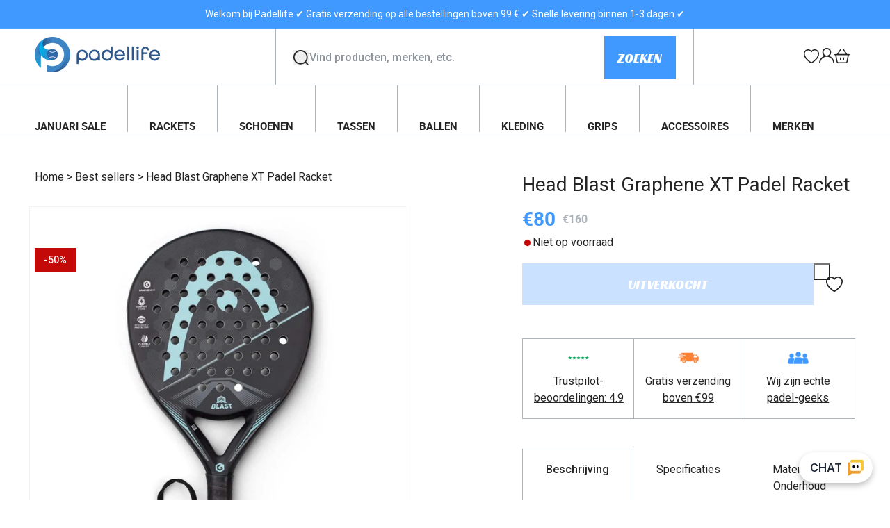

--- FILE ---
content_type: text/html; charset=utf-8
request_url: https://padellife.nl/collections/best-sellers/products/the-head-blast-graphene-xt-padel-racket
body_size: 94112
content:
<!doctype html>
<html class="js" lang="nl">
  <head>
    <meta charset="utf-8">
    <meta http-equiv="X-UA-Compatible" content="IE=edge">
    <meta name="viewport" content="width=device-width,initial-scale=1">
    <meta name="theme-color" content="">
    <link rel="canonical" href="https://padellife.nl/products/the-head-blast-graphene-xt-padel-racket"><link rel="icon" type="image/png" href="//padellife.nl/cdn/shop/files/favicon_1bf54a85-8316-42fb-8a80-e091ef4ca884.png?crop=center&height=32&v=1742802017&width=32"><link rel="preconnect" href="https://fonts.shopifycdn.com" crossorigin><title>
      Head Blast Graphene XT Padel Racket
 &ndash; PadellifeNL</title>

    
      <meta name="description" content="De Head Blast Graphene XT is een geweldig padelracket voor de ervaren speler die op zoek is naar een veelzijdig racket. Met zijn hoge concentratie carbon heeft het racket een groot potentieel om je de beste speelervaring te bieden - of je nu een beginner bent of meer ervaren in het spel. Head Blast Graphene XT is een p">
    

    

<meta property="og:site_name" content="PadellifeNL">
<meta property="og:url" content="https://padellife.nl/products/the-head-blast-graphene-xt-padel-racket">
<meta property="og:title" content="Head Blast Graphene XT Padel Racket">
<meta property="og:type" content="product">
<meta property="og:description" content="De Head Blast Graphene XT is een geweldig padelracket voor de ervaren speler die op zoek is naar een veelzijdig racket. Met zijn hoge concentratie carbon heeft het racket een groot potentieel om je de beste speelervaring te bieden - of je nu een beginner bent of meer ervaren in het spel. Head Blast Graphene XT is een p"><meta property="og:image" content="http://padellife.nl/cdn/shop/products/Head-Blast-padel-bat-p.jpg?v=1647440877">
  <meta property="og:image:secure_url" content="https://padellife.nl/cdn/shop/products/Head-Blast-padel-bat-p.jpg?v=1647440877">
  <meta property="og:image:width" content="1200">
  <meta property="og:image:height" content="1200"><meta property="og:price:amount" content="80,00">
  <meta property="og:price:currency" content="EUR"><meta name="twitter:card" content="summary_large_image">
<meta name="twitter:title" content="Head Blast Graphene XT Padel Racket">
<meta name="twitter:description" content="De Head Blast Graphene XT is een geweldig padelracket voor de ervaren speler die op zoek is naar een veelzijdig racket. Met zijn hoge concentratie carbon heeft het racket een groot potentieel om je de beste speelervaring te bieden - of je nu een beginner bent of meer ervaren in het spel. Head Blast Graphene XT is een p">


    
    <link rel="preconnect" href="https://fonts.googleapis.com">
    <link rel="preconnect" href="https://fonts.gstatic.com" crossorigin>
    <link href="https://fonts.googleapis.com/css2?family=Racing+Sans+One&family=Roboto:ital,wght@0,100;0,300;0,400;0,500;0,700;0,900;1,100;1,300;1,400;1,500;1,700;1,900&display=swap" rel="stylesheet">


    <script src="//padellife.nl/cdn/shop/t/7/assets/constants.js?v=132983761750457495441742458835" defer="defer"></script>
    <script src="//padellife.nl/cdn/shop/t/7/assets/pubsub.js?v=158357773527763999511742458839" defer="defer"></script>
    <script src="//padellife.nl/cdn/shop/t/7/assets/global.js?v=84774570427424995381742458841" defer="defer"></script>
    <script src="//padellife.nl/cdn/shop/t/7/assets/common.js?v=60120821678218594561742458835" defer="defer"></script><script src="//padellife.nl/cdn/shop/t/7/assets/animations.js?v=88693664871331136111742458835" defer="defer"></script><script>window.performance && window.performance.mark && window.performance.mark('shopify.content_for_header.start');</script><meta name="facebook-domain-verification" content="xfecvb0neyrlu1i2ap1n46la1x22se">
<meta name="google-site-verification" content="w5Z2SbkXSJqMTo7BlXwvTrjAIK86MFrPtjiFfJjl68I">
<meta id="shopify-digital-wallet" name="shopify-digital-wallet" content="/63318884565/digital_wallets/dialog">
<meta name="shopify-checkout-api-token" content="4a4fab80461b918b8ab7013bdf2a6097">
<link rel="alternate" type="application/json+oembed" href="https://padellife.nl/products/the-head-blast-graphene-xt-padel-racket.oembed">
<script async="async" src="/checkouts/internal/preloads.js?locale=nl-NL"></script>
<link rel="preconnect" href="https://shop.app" crossorigin="anonymous">
<script async="async" src="https://shop.app/checkouts/internal/preloads.js?locale=nl-NL&shop_id=63318884565" crossorigin="anonymous"></script>
<script id="apple-pay-shop-capabilities" type="application/json">{"shopId":63318884565,"countryCode":"DK","currencyCode":"EUR","merchantCapabilities":["supports3DS"],"merchantId":"gid:\/\/shopify\/Shop\/63318884565","merchantName":"PadellifeNL","requiredBillingContactFields":["postalAddress","email","phone"],"requiredShippingContactFields":["postalAddress","email","phone"],"shippingType":"shipping","supportedNetworks":["visa","maestro","masterCard","amex"],"total":{"type":"pending","label":"PadellifeNL","amount":"1.00"},"shopifyPaymentsEnabled":true,"supportsSubscriptions":true}</script>
<script id="shopify-features" type="application/json">{"accessToken":"4a4fab80461b918b8ab7013bdf2a6097","betas":["rich-media-storefront-analytics"],"domain":"padellife.nl","predictiveSearch":true,"shopId":63318884565,"locale":"nl"}</script>
<script>var Shopify = Shopify || {};
Shopify.shop = "padellifenl.myshopify.com";
Shopify.locale = "nl";
Shopify.currency = {"active":"EUR","rate":"1.0"};
Shopify.country = "NL";
Shopify.theme = {"name":"mypadellife\/padellife.nl","id":181985083732,"schema_name":"Dawn","schema_version":"15.0.0","theme_store_id":null,"role":"main"};
Shopify.theme.handle = "null";
Shopify.theme.style = {"id":null,"handle":null};
Shopify.cdnHost = "padellife.nl/cdn";
Shopify.routes = Shopify.routes || {};
Shopify.routes.root = "/";</script>
<script type="module">!function(o){(o.Shopify=o.Shopify||{}).modules=!0}(window);</script>
<script>!function(o){function n(){var o=[];function n(){o.push(Array.prototype.slice.apply(arguments))}return n.q=o,n}var t=o.Shopify=o.Shopify||{};t.loadFeatures=n(),t.autoloadFeatures=n()}(window);</script>
<script>
  window.ShopifyPay = window.ShopifyPay || {};
  window.ShopifyPay.apiHost = "shop.app\/pay";
  window.ShopifyPay.redirectState = null;
</script>
<script id="shop-js-analytics" type="application/json">{"pageType":"product"}</script>
<script defer="defer" async type="module" src="//padellife.nl/cdn/shopifycloud/shop-js/modules/v2/client.init-shop-cart-sync_temwk-5i.nl.esm.js"></script>
<script defer="defer" async type="module" src="//padellife.nl/cdn/shopifycloud/shop-js/modules/v2/chunk.common_CCZ-xm-Q.esm.js"></script>
<script type="module">
  await import("//padellife.nl/cdn/shopifycloud/shop-js/modules/v2/client.init-shop-cart-sync_temwk-5i.nl.esm.js");
await import("//padellife.nl/cdn/shopifycloud/shop-js/modules/v2/chunk.common_CCZ-xm-Q.esm.js");

  window.Shopify.SignInWithShop?.initShopCartSync?.({"fedCMEnabled":true,"windoidEnabled":true});

</script>
<script>
  window.Shopify = window.Shopify || {};
  if (!window.Shopify.featureAssets) window.Shopify.featureAssets = {};
  window.Shopify.featureAssets['shop-js'] = {"shop-cart-sync":["modules/v2/client.shop-cart-sync_C_VO6eFW.nl.esm.js","modules/v2/chunk.common_CCZ-xm-Q.esm.js"],"init-fed-cm":["modules/v2/client.init-fed-cm_FItnDNcC.nl.esm.js","modules/v2/chunk.common_CCZ-xm-Q.esm.js"],"shop-button":["modules/v2/client.shop-button_IpPg0fLo.nl.esm.js","modules/v2/chunk.common_CCZ-xm-Q.esm.js"],"init-windoid":["modules/v2/client.init-windoid_DdE6oLv5.nl.esm.js","modules/v2/chunk.common_CCZ-xm-Q.esm.js"],"shop-cash-offers":["modules/v2/client.shop-cash-offers_D6q7lL9C.nl.esm.js","modules/v2/chunk.common_CCZ-xm-Q.esm.js","modules/v2/chunk.modal_BmkKFhvx.esm.js"],"shop-toast-manager":["modules/v2/client.shop-toast-manager_Bl40k8tl.nl.esm.js","modules/v2/chunk.common_CCZ-xm-Q.esm.js"],"init-shop-email-lookup-coordinator":["modules/v2/client.init-shop-email-lookup-coordinator_BOK7joXB.nl.esm.js","modules/v2/chunk.common_CCZ-xm-Q.esm.js"],"pay-button":["modules/v2/client.pay-button_C7i2_XxJ.nl.esm.js","modules/v2/chunk.common_CCZ-xm-Q.esm.js"],"avatar":["modules/v2/client.avatar_BTnouDA3.nl.esm.js"],"init-shop-cart-sync":["modules/v2/client.init-shop-cart-sync_temwk-5i.nl.esm.js","modules/v2/chunk.common_CCZ-xm-Q.esm.js"],"shop-login-button":["modules/v2/client.shop-login-button_DdCzYdFS.nl.esm.js","modules/v2/chunk.common_CCZ-xm-Q.esm.js","modules/v2/chunk.modal_BmkKFhvx.esm.js"],"init-customer-accounts-sign-up":["modules/v2/client.init-customer-accounts-sign-up_DFXIGKiG.nl.esm.js","modules/v2/client.shop-login-button_DdCzYdFS.nl.esm.js","modules/v2/chunk.common_CCZ-xm-Q.esm.js","modules/v2/chunk.modal_BmkKFhvx.esm.js"],"init-shop-for-new-customer-accounts":["modules/v2/client.init-shop-for-new-customer-accounts_CnDrhKuX.nl.esm.js","modules/v2/client.shop-login-button_DdCzYdFS.nl.esm.js","modules/v2/chunk.common_CCZ-xm-Q.esm.js","modules/v2/chunk.modal_BmkKFhvx.esm.js"],"init-customer-accounts":["modules/v2/client.init-customer-accounts_9lqyQGg7.nl.esm.js","modules/v2/client.shop-login-button_DdCzYdFS.nl.esm.js","modules/v2/chunk.common_CCZ-xm-Q.esm.js","modules/v2/chunk.modal_BmkKFhvx.esm.js"],"shop-follow-button":["modules/v2/client.shop-follow-button_DDFkCFR_.nl.esm.js","modules/v2/chunk.common_CCZ-xm-Q.esm.js","modules/v2/chunk.modal_BmkKFhvx.esm.js"],"lead-capture":["modules/v2/client.lead-capture_D6a5IkTE.nl.esm.js","modules/v2/chunk.common_CCZ-xm-Q.esm.js","modules/v2/chunk.modal_BmkKFhvx.esm.js"],"checkout-modal":["modules/v2/client.checkout-modal_ls22PHbP.nl.esm.js","modules/v2/chunk.common_CCZ-xm-Q.esm.js","modules/v2/chunk.modal_BmkKFhvx.esm.js"],"shop-login":["modules/v2/client.shop-login_DnuKONkX.nl.esm.js","modules/v2/chunk.common_CCZ-xm-Q.esm.js","modules/v2/chunk.modal_BmkKFhvx.esm.js"],"payment-terms":["modules/v2/client.payment-terms_Cx_gmh72.nl.esm.js","modules/v2/chunk.common_CCZ-xm-Q.esm.js","modules/v2/chunk.modal_BmkKFhvx.esm.js"]};
</script>
<script>(function() {
  var isLoaded = false;
  function asyncLoad() {
    if (isLoaded) return;
    isLoaded = true;
    var urls = ["https:\/\/api.omegatheme.com\/facebook-chat\/facebook-chat.js?v=1647438457\u0026shop=padellifenl.myshopify.com","https:\/\/api.omegatheme.com\/facebook-chat\/client\/omg-fbc-custom.js?v=1647438426\u0026shop=padellifenl.myshopify.com","https:\/\/instafeed.nfcube.com\/cdn\/0d8314c5f88174bf32ecd322f9c98f5d.js?shop=padellifenl.myshopify.com","https:\/\/static.klaviyo.com\/onsite\/js\/klaviyo.js?company_id=XA2USk\u0026shop=padellifenl.myshopify.com","https:\/\/static.klaviyo.com\/onsite\/js\/klaviyo.js?company_id=XA2USk\u0026shop=padellifenl.myshopify.com","https:\/\/api.fastbundle.co\/scripts\/src.js?shop=padellifenl.myshopify.com","https:\/\/api.fastbundle.co\/scripts\/script_tag.js?shop=padellifenl.myshopify.com"];
    for (var i = 0; i < urls.length; i++) {
      var s = document.createElement('script');
      s.type = 'text/javascript';
      s.async = true;
      s.src = urls[i];
      var x = document.getElementsByTagName('script')[0];
      x.parentNode.insertBefore(s, x);
    }
  };
  if(window.attachEvent) {
    window.attachEvent('onload', asyncLoad);
  } else {
    window.addEventListener('load', asyncLoad, false);
  }
})();</script>
<script id="__st">var __st={"a":63318884565,"offset":3600,"reqid":"9eb71f01-26a1-403b-a64d-f17092c37e57-1768984004","pageurl":"padellife.nl\/collections\/best-sellers\/products\/the-head-blast-graphene-xt-padel-racket","u":"2214b1a86a66","p":"product","rtyp":"product","rid":7604364771541};</script>
<script>window.ShopifyPaypalV4VisibilityTracking = true;</script>
<script id="captcha-bootstrap">!function(){'use strict';const t='contact',e='account',n='new_comment',o=[[t,t],['blogs',n],['comments',n],[t,'customer']],c=[[e,'customer_login'],[e,'guest_login'],[e,'recover_customer_password'],[e,'create_customer']],r=t=>t.map((([t,e])=>`form[action*='/${t}']:not([data-nocaptcha='true']) input[name='form_type'][value='${e}']`)).join(','),a=t=>()=>t?[...document.querySelectorAll(t)].map((t=>t.form)):[];function s(){const t=[...o],e=r(t);return a(e)}const i='password',u='form_key',d=['recaptcha-v3-token','g-recaptcha-response','h-captcha-response',i],f=()=>{try{return window.sessionStorage}catch{return}},m='__shopify_v',_=t=>t.elements[u];function p(t,e,n=!1){try{const o=window.sessionStorage,c=JSON.parse(o.getItem(e)),{data:r}=function(t){const{data:e,action:n}=t;return t[m]||n?{data:e,action:n}:{data:t,action:n}}(c);for(const[e,n]of Object.entries(r))t.elements[e]&&(t.elements[e].value=n);n&&o.removeItem(e)}catch(o){console.error('form repopulation failed',{error:o})}}const l='form_type',E='cptcha';function T(t){t.dataset[E]=!0}const w=window,h=w.document,L='Shopify',v='ce_forms',y='captcha';let A=!1;((t,e)=>{const n=(g='f06e6c50-85a8-45c8-87d0-21a2b65856fe',I='https://cdn.shopify.com/shopifycloud/storefront-forms-hcaptcha/ce_storefront_forms_captcha_hcaptcha.v1.5.2.iife.js',D={infoText:'Beschermd door hCaptcha',privacyText:'Privacy',termsText:'Voorwaarden'},(t,e,n)=>{const o=w[L][v],c=o.bindForm;if(c)return c(t,g,e,D).then(n);var r;o.q.push([[t,g,e,D],n]),r=I,A||(h.body.append(Object.assign(h.createElement('script'),{id:'captcha-provider',async:!0,src:r})),A=!0)});var g,I,D;w[L]=w[L]||{},w[L][v]=w[L][v]||{},w[L][v].q=[],w[L][y]=w[L][y]||{},w[L][y].protect=function(t,e){n(t,void 0,e),T(t)},Object.freeze(w[L][y]),function(t,e,n,w,h,L){const[v,y,A,g]=function(t,e,n){const i=e?o:[],u=t?c:[],d=[...i,...u],f=r(d),m=r(i),_=r(d.filter((([t,e])=>n.includes(e))));return[a(f),a(m),a(_),s()]}(w,h,L),I=t=>{const e=t.target;return e instanceof HTMLFormElement?e:e&&e.form},D=t=>v().includes(t);t.addEventListener('submit',(t=>{const e=I(t);if(!e)return;const n=D(e)&&!e.dataset.hcaptchaBound&&!e.dataset.recaptchaBound,o=_(e),c=g().includes(e)&&(!o||!o.value);(n||c)&&t.preventDefault(),c&&!n&&(function(t){try{if(!f())return;!function(t){const e=f();if(!e)return;const n=_(t);if(!n)return;const o=n.value;o&&e.removeItem(o)}(t);const e=Array.from(Array(32),(()=>Math.random().toString(36)[2])).join('');!function(t,e){_(t)||t.append(Object.assign(document.createElement('input'),{type:'hidden',name:u})),t.elements[u].value=e}(t,e),function(t,e){const n=f();if(!n)return;const o=[...t.querySelectorAll(`input[type='${i}']`)].map((({name:t})=>t)),c=[...d,...o],r={};for(const[a,s]of new FormData(t).entries())c.includes(a)||(r[a]=s);n.setItem(e,JSON.stringify({[m]:1,action:t.action,data:r}))}(t,e)}catch(e){console.error('failed to persist form',e)}}(e),e.submit())}));const S=(t,e)=>{t&&!t.dataset[E]&&(n(t,e.some((e=>e===t))),T(t))};for(const o of['focusin','change'])t.addEventListener(o,(t=>{const e=I(t);D(e)&&S(e,y())}));const B=e.get('form_key'),M=e.get(l),P=B&&M;t.addEventListener('DOMContentLoaded',(()=>{const t=y();if(P)for(const e of t)e.elements[l].value===M&&p(e,B);[...new Set([...A(),...v().filter((t=>'true'===t.dataset.shopifyCaptcha))])].forEach((e=>S(e,t)))}))}(h,new URLSearchParams(w.location.search),n,t,e,['guest_login'])})(!1,!0)}();</script>
<script integrity="sha256-4kQ18oKyAcykRKYeNunJcIwy7WH5gtpwJnB7kiuLZ1E=" data-source-attribution="shopify.loadfeatures" defer="defer" src="//padellife.nl/cdn/shopifycloud/storefront/assets/storefront/load_feature-a0a9edcb.js" crossorigin="anonymous"></script>
<script crossorigin="anonymous" defer="defer" src="//padellife.nl/cdn/shopifycloud/storefront/assets/shopify_pay/storefront-65b4c6d7.js?v=20250812"></script>
<script data-source-attribution="shopify.dynamic_checkout.dynamic.init">var Shopify=Shopify||{};Shopify.PaymentButton=Shopify.PaymentButton||{isStorefrontPortableWallets:!0,init:function(){window.Shopify.PaymentButton.init=function(){};var t=document.createElement("script");t.src="https://padellife.nl/cdn/shopifycloud/portable-wallets/latest/portable-wallets.nl.js",t.type="module",document.head.appendChild(t)}};
</script>
<script data-source-attribution="shopify.dynamic_checkout.buyer_consent">
  function portableWalletsHideBuyerConsent(e){var t=document.getElementById("shopify-buyer-consent"),n=document.getElementById("shopify-subscription-policy-button");t&&n&&(t.classList.add("hidden"),t.setAttribute("aria-hidden","true"),n.removeEventListener("click",e))}function portableWalletsShowBuyerConsent(e){var t=document.getElementById("shopify-buyer-consent"),n=document.getElementById("shopify-subscription-policy-button");t&&n&&(t.classList.remove("hidden"),t.removeAttribute("aria-hidden"),n.addEventListener("click",e))}window.Shopify?.PaymentButton&&(window.Shopify.PaymentButton.hideBuyerConsent=portableWalletsHideBuyerConsent,window.Shopify.PaymentButton.showBuyerConsent=portableWalletsShowBuyerConsent);
</script>
<script data-source-attribution="shopify.dynamic_checkout.cart.bootstrap">document.addEventListener("DOMContentLoaded",(function(){function t(){return document.querySelector("shopify-accelerated-checkout-cart, shopify-accelerated-checkout")}if(t())Shopify.PaymentButton.init();else{new MutationObserver((function(e,n){t()&&(Shopify.PaymentButton.init(),n.disconnect())})).observe(document.body,{childList:!0,subtree:!0})}}));
</script>
<link id="shopify-accelerated-checkout-styles" rel="stylesheet" media="screen" href="https://padellife.nl/cdn/shopifycloud/portable-wallets/latest/accelerated-checkout-backwards-compat.css" crossorigin="anonymous">
<style id="shopify-accelerated-checkout-cart">
        #shopify-buyer-consent {
  margin-top: 1em;
  display: inline-block;
  width: 100%;
}

#shopify-buyer-consent.hidden {
  display: none;
}

#shopify-subscription-policy-button {
  background: none;
  border: none;
  padding: 0;
  text-decoration: underline;
  font-size: inherit;
  cursor: pointer;
}

#shopify-subscription-policy-button::before {
  box-shadow: none;
}

      </style>
<script id="sections-script" data-sections="header" defer="defer" src="//padellife.nl/cdn/shop/t/7/compiled_assets/scripts.js?v=3286"></script>
<script>window.performance && window.performance.mark && window.performance.mark('shopify.content_for_header.end');</script>


    <style data-shopify>
      @font-face {
  font-family: Roboto;
  font-weight: 400;
  font-style: normal;
  font-display: swap;
  src: url("//padellife.nl/cdn/fonts/roboto/roboto_n4.2019d890f07b1852f56ce63ba45b2db45d852cba.woff2") format("woff2"),
       url("//padellife.nl/cdn/fonts/roboto/roboto_n4.238690e0007583582327135619c5f7971652fa9d.woff") format("woff");
}

      @font-face {
  font-family: Roboto;
  font-weight: 700;
  font-style: normal;
  font-display: swap;
  src: url("//padellife.nl/cdn/fonts/roboto/roboto_n7.f38007a10afbbde8976c4056bfe890710d51dec2.woff2") format("woff2"),
       url("//padellife.nl/cdn/fonts/roboto/roboto_n7.94bfdd3e80c7be00e128703d245c207769d763f9.woff") format("woff");
}

      @font-face {
  font-family: Roboto;
  font-weight: 400;
  font-style: italic;
  font-display: swap;
  src: url("//padellife.nl/cdn/fonts/roboto/roboto_i4.57ce898ccda22ee84f49e6b57ae302250655e2d4.woff2") format("woff2"),
       url("//padellife.nl/cdn/fonts/roboto/roboto_i4.b21f3bd061cbcb83b824ae8c7671a82587b264bf.woff") format("woff");
}

      @font-face {
  font-family: Roboto;
  font-weight: 700;
  font-style: italic;
  font-display: swap;
  src: url("//padellife.nl/cdn/fonts/roboto/roboto_i7.7ccaf9410746f2c53340607c42c43f90a9005937.woff2") format("woff2"),
       url("//padellife.nl/cdn/fonts/roboto/roboto_i7.49ec21cdd7148292bffea74c62c0df6e93551516.woff") format("woff");
}

      @font-face {
  font-family: Roboto;
  font-weight: 400;
  font-style: normal;
  font-display: swap;
  src: url("//padellife.nl/cdn/fonts/roboto/roboto_n4.2019d890f07b1852f56ce63ba45b2db45d852cba.woff2") format("woff2"),
       url("//padellife.nl/cdn/fonts/roboto/roboto_n4.238690e0007583582327135619c5f7971652fa9d.woff") format("woff");
}


      
        :root,
        .color-scheme-1 {
          --color-background: 255,255,255;
        
          --gradient-background: #ffffff;
        

        

        --color-foreground: 36,36,36;
        --color-background-contrast: 191,191,191;
        --color-shadow: 18,18,18;
        --color-button: 18,18,18;
        --color-button-text: 255,255,255;
        --color-secondary-button: 255,255,255;
        --color-secondary-button-text: 18,18,18;
        --color-link: 18,18,18;
        --color-badge-foreground: 36,36,36;
        --color-badge-background: 255,255,255;
        --color-badge-border: 36,36,36;
        --payment-terms-background-color: rgb(255 255 255);
      }
      
        
        .color-scheme-2 {
          --color-background: 223,225,231;
        
          --gradient-background: #dfe1e7;
        

        

        --color-foreground: 36,36,36;
        --color-background-contrast: 150,157,176;
        --color-shadow: 36,36,36;
        --color-button: 36,36,36;
        --color-button-text: 243,243,243;
        --color-secondary-button: 223,225,231;
        --color-secondary-button-text: 36,36,36;
        --color-link: 36,36,36;
        --color-badge-foreground: 36,36,36;
        --color-badge-background: 223,225,231;
        --color-badge-border: 36,36,36;
        --payment-terms-background-color: rgb(223 225 231);
      }
      
        
        .color-scheme-3 {
          --color-background: 246,247,250;
        
          --gradient-background: #f6f7fa;
        

        

        --color-foreground: 36,36,36;
        --color-background-contrast: 164,174,204;
        --color-shadow: 18,18,18;
        --color-button: 255,255,255;
        --color-button-text: 0,0,0;
        --color-secondary-button: 246,247,250;
        --color-secondary-button-text: 18,18,18;
        --color-link: 18,18,18;
        --color-badge-foreground: 36,36,36;
        --color-badge-background: 246,247,250;
        --color-badge-border: 36,36,36;
        --payment-terms-background-color: rgb(246 247 250);
      }
      
        
        .color-scheme-4 {
          --color-background: 36,36,36;
        
          --gradient-background: #242424;
        

        

        --color-foreground: 255,255,255;
        --color-background-contrast: 49,49,49;
        --color-shadow: 18,18,18;
        --color-button: 255,255,255;
        --color-button-text: 18,18,18;
        --color-secondary-button: 36,36,36;
        --color-secondary-button-text: 255,255,255;
        --color-link: 255,255,255;
        --color-badge-foreground: 255,255,255;
        --color-badge-background: 36,36,36;
        --color-badge-border: 255,255,255;
        --payment-terms-background-color: rgb(36 36 36);
      }
      
        
        .color-scheme-5 {
          --color-background: 64,153,255;
        
          --gradient-background: #4099ff;
        

        

        --color-foreground: 255,255,255;
        --color-background-contrast: 0,89,192;
        --color-shadow: 18,18,18;
        --color-button: 255,255,255;
        --color-button-text: 64,153,255;
        --color-secondary-button: 64,153,255;
        --color-secondary-button-text: 255,255,255;
        --color-link: 255,255,255;
        --color-badge-foreground: 255,255,255;
        --color-badge-background: 64,153,255;
        --color-badge-border: 255,255,255;
        --payment-terms-background-color: rgb(64 153 255);
      }
      

      body, .color-scheme-1, .color-scheme-2, .color-scheme-3, .color-scheme-4, .color-scheme-5 {
        color: rgba(var(--color-foreground), 1);
        background-color: rgb(var(--color-background));
      }

      :root {
        --font-body-family: Roboto, sans-serif;
        --font-body-style: normal;
        --font-body-weight: 400;
        --font-body-weight-bold: 700;

        --font-heading-family: Roboto, sans-serif;
        --font-heading-style: normal;
        --font-heading-weight: 400;

        --font-body-scale: 1.0;
        --font-heading-scale: 1.0;

        --media-padding: px;
        --media-border-opacity: 0.05;
        --media-border-width: 1px;
        --media-radius: 0px;
        --media-shadow-opacity: 0.0;
        --media-shadow-horizontal-offset: 0px;
        --media-shadow-vertical-offset: 4px;
        --media-shadow-blur-radius: 5px;
        --media-shadow-visible: 0;

        --page-width: 144rem;
        --page-width-margin: 0rem;

        --product-card-image-padding: 0.0rem;
        --product-card-corner-radius: 0.0rem;
        --product-card-text-alignment: left;
        --product-card-border-width: 0.0rem;
        --product-card-border-opacity: 0.1;
        --product-card-shadow-opacity: 0.0;
        --product-card-shadow-visible: 0;
        --product-card-shadow-horizontal-offset: 0.0rem;
        --product-card-shadow-vertical-offset: 0.4rem;
        --product-card-shadow-blur-radius: 0.5rem;

        --collection-card-image-padding: 0.0rem;
        --collection-card-corner-radius: 0.0rem;
        --collection-card-text-alignment: left;
        --collection-card-border-width: 0.0rem;
        --collection-card-border-opacity: 0.1;
        --collection-card-shadow-opacity: 0.0;
        --collection-card-shadow-visible: 0;
        --collection-card-shadow-horizontal-offset: 0.0rem;
        --collection-card-shadow-vertical-offset: 0.4rem;
        --collection-card-shadow-blur-radius: 0.5rem;

        --blog-card-image-padding: 0.0rem;
        --blog-card-corner-radius: 0.0rem;
        --blog-card-text-alignment: left;
        --blog-card-border-width: 0.0rem;
        --blog-card-border-opacity: 0.1;
        --blog-card-shadow-opacity: 0.0;
        --blog-card-shadow-visible: 0;
        --blog-card-shadow-horizontal-offset: 0.0rem;
        --blog-card-shadow-vertical-offset: 0.4rem;
        --blog-card-shadow-blur-radius: 0.5rem;

        --badge-corner-radius: 4.0rem;

        --popup-border-width: 1px;
        --popup-border-opacity: 0.1;
        --popup-corner-radius: 0px;
        --popup-shadow-opacity: 0.05;
        --popup-shadow-horizontal-offset: 0px;
        --popup-shadow-vertical-offset: 4px;
        --popup-shadow-blur-radius: 5px;

        --drawer-border-width: 1px;
        --drawer-border-opacity: 0.1;
        --drawer-shadow-opacity: 0.0;
        --drawer-shadow-horizontal-offset: 0px;
        --drawer-shadow-vertical-offset: 4px;
        --drawer-shadow-blur-radius: 5px;

        --spacing-sections-desktop: 0px;
        --spacing-sections-mobile: 0px;

        --grid-desktop-vertical-spacing: 30px;
        --grid-desktop-horizontal-spacing: 16px;
        --grid-mobile-vertical-spacing: 15px;
        --grid-mobile-horizontal-spacing: 8px;

        --text-boxes-border-opacity: 0.1;
        --text-boxes-border-width: 0px;
        --text-boxes-radius: 0px;
        --text-boxes-shadow-opacity: 0.0;
        --text-boxes-shadow-visible: 0;
        --text-boxes-shadow-horizontal-offset: 0px;
        --text-boxes-shadow-vertical-offset: 4px;
        --text-boxes-shadow-blur-radius: 5px;

        --buttons-radius: 0px;
        --buttons-radius-outset: 0px;
        --buttons-border-width: 1px;
        --buttons-border-opacity: 1.0;
        --buttons-shadow-opacity: 0.0;
        --buttons-shadow-visible: 0;
        --buttons-shadow-horizontal-offset: 0px;
        --buttons-shadow-vertical-offset: 4px;
        --buttons-shadow-blur-radius: 5px;
        --buttons-border-offset: 0px;

        --inputs-radius: 0px;
        --inputs-border-width: 1px;
        --inputs-border-opacity: 0.55;
        --inputs-shadow-opacity: 0.0;
        --inputs-shadow-horizontal-offset: 0px;
        --inputs-margin-offset: 0px;
        --inputs-shadow-vertical-offset: 4px;
        --inputs-shadow-blur-radius: 5px;
        --inputs-radius-outset: 0px;

        --variant-pills-radius: 0px;
        --variant-pills-border-width: 1px;
        --variant-pills-border-opacity: 0.55;
        --variant-pills-shadow-opacity: 0.0;
        --variant-pills-shadow-horizontal-offset: 0px;
        --variant-pills-shadow-vertical-offset: 4px;
        --variant-pills-shadow-blur-radius: 5px;
      }

      *,
      *::before,
      *::after {
        box-sizing: inherit;
      }

      html {
        box-sizing: border-box;
        font-size: calc(var(--font-body-scale) * 62.5%);
        height: 100%;
      }

      body {
        display: grid;
        grid-template-rows: auto auto 1fr auto;
        grid-template-columns: 100%;
        min-height: 100%;
        margin: 0;
        font-size: 1.4rem;
        line-height: 1.5;
        letter-spacing: 0;
        font-family: var(--font-body-family);
        font-style: var(--font-body-style);
        font-weight: var(--font-body-weight);
        scroll-behavior: smooth;
      }
      .st-atc-button {
        background-image: url(//padellife.nl/cdn/shopifycloud/storefront/assets/no-image-100-2a702f30_small.gif);
      }

      @media screen and (min-width: 750px) {
        body {
          font-size: 1.6rem;
        }
      }
    </style>

    <link href="//padellife.nl/cdn/shop/t/7/assets/base.css?v=33788193556449755481763623601" rel="stylesheet" type="text/css" media="all" />

      <link rel="preload" as="font" href="//padellife.nl/cdn/fonts/roboto/roboto_n4.2019d890f07b1852f56ce63ba45b2db45d852cba.woff2" type="font/woff2" crossorigin>
      

      <link rel="preload" as="font" href="//padellife.nl/cdn/fonts/roboto/roboto_n4.2019d890f07b1852f56ce63ba45b2db45d852cba.woff2" type="font/woff2" crossorigin>
      
<link href="//padellife.nl/cdn/shop/t/7/assets/component-localization-form.css?v=178873742827393079691742458839" rel="stylesheet" type="text/css" media="all" />
      <script src="//padellife.nl/cdn/shop/t/7/assets/localization-form.js?v=144176611646395275351742458843" defer="defer"></script><link
        rel="stylesheet"
        href="//padellife.nl/cdn/shop/t/7/assets/component-predictive-search.css?v=161373841697100742891742458840"
        media="print"
        onload="this.media='all'"
      ><script>
      if (Shopify.designMode) {
        document.documentElement.classList.add('shopify-design-mode');
      }
    </script>
    <script src="https://cdn.herodesk.io/livechat.js?wid=f74d9b8135d5b0"></script>
  <!-- BEGIN app block: shopify://apps/swishlist-simple-wishlist/blocks/wishlist_settings/bfcb80f2-f00d-42ae-909a-9f00c726327b --><style id="st-wishlist-custom-css">  </style><!-- BEGIN app snippet: wishlist_styles --><style> :root{ --st-add-icon-color: ; --st-added-icon-color: ; --st-loading-icon-color: ; --st-atc-button-border-radius: ; --st-atc-button-color: ; --st-atc-button-background-color: ; }  /* .st-wishlist-button, #st_wishlist_icons, .st-wishlist-details-button{ display: none; } */  #st_wishlist_icons { display: none; }  .st-wishlist-initialized .st-wishlist-button{ display: flex; }  .st-wishlist-loading-icon{ color: var(--st-loading-icon-color) }  .st-wishlist-button:not([data-type="details"]) .st-wishlist-icon{ color: var(--st-add-icon-color) }  .st-wishlist-button.st-is-added:not([data-type="details"]) .st-wishlist-icon{ color: var(--st-added-icon-color) }  .st-wishlist-button.st-is-loading:not([data-type="details"]) .st-wishlist-icon{ color: var(--st-loading-icon-color) }  .st-wishlist-initialized { .st-wishlist-details-button--header-icon, .st-wishlist-details-button { display: flex; } }  .st-initialized.st-wishlist-details-button--header-icon, .st-initialized.st-wishlist-details-button{ display: flex; }  .st-wishlist-details-button .st-wishlist-icon{ color: var(--icon-color); } </style>  <!-- END app snippet --><link rel="stylesheet" href="https://cdn.shopify.com/extensions/019bdada-42cd-74c0-932d-7a38951e161c/swishlist-388/assets/st_wl_styles.min.css" media="print" onload="this.media='all'" > <noscript><link href="//cdn.shopify.com/extensions/019bdada-42cd-74c0-932d-7a38951e161c/swishlist-388/assets/st_wl_styles.min.css" rel="stylesheet" type="text/css" media="all" /></noscript>               <template id="st_wishlist_template">  <!-- BEGIN app snippet: wishlist_drawer --> <div class="st-wishlist-details st-wishlist-details--drawer st-wishlist-details--right st-is-loading "> <div class="st-wishlist-details_overlay"><span></span></div>  <div class="st-wishlist-details_wrapper"> <div class="st-wishlist-details_header"> <div class="st-wishlist-details_title st-flex st-justify-between"> <div class="st-h3 h2">Mijn Verlanglijst</div> <button class="st-close-button" aria-label="Sluit de verlanglijst" title="Sluit de verlanglijst" > X </button> </div><div class="st-wishlist-details_shares"><!-- BEGIN app snippet: wishlist_shares --><ul class="st-wishlist-shares st-list-style-none st-flex st-gap-20 st-justify-center" data-list=""> <li class="st-wishlist-share-item st-wishlist-share-item--facebook"> <button class="st-share-button" data-type="facebook" aria-label="Delen op Facebook" title="Delen op Facebook" > <svg class="st-icon" width="24px" height="24px" viewBox="0 0 24 24" enable-background="new 0 0 24 24" > <g><path fill="currentColor" d="M18.768,7.465H14.5V5.56c0-0.896,0.594-1.105,1.012-1.105s2.988,0,2.988,0V0.513L14.171,0.5C10.244,0.5,9.5,3.438,9.5,5.32 v2.145h-3v4h3c0,5.212,0,12,0,12h5c0,0,0-6.85,0-12h3.851L18.768,7.465z"></path></g> </svg> </button> </li> <li class="st-wishlist-share-item st-wishlist-share-item--pinterest"> <button class="st-share-button" data-type="pinterest" aria-label="Pin op Pinterest" title="Pin op Pinterest" > <svg class="st-icon" width="24px" height="24px" viewBox="0 0 24 24" enable-background="new 0 0 24 24" > <path fill="currentColor" d="M12.137,0.5C5.86,0.5,2.695,5,2.695,8.752c0,2.272,0.8 ,4.295,2.705,5.047c0.303,0.124,0.574,0.004,0.661-0.33 c0.062-0.231,0.206-0.816,0.271-1.061c0.088-0.331,0.055-0.446-0.19-0.736c-0.532-0.626-0.872-1.439-0.872-2.59 c0-3.339,2.498-6.328,6.505-6.328c3.548,0,5.497,2.168,5.497,5.063c0,3.809-1.687,7.024-4.189,7.024 c-1.382,0-2.416-1.142-2.085-2.545c0.397-1.675,1.167-3.479,1.167-4.688c0-1.081-0.58-1.983-1.782-1.983 c-1.413,0-2.548,1.461-2.548,3.42c0,1.247,0.422,2.09,0.422,2.09s-1.445,6.126-1.699,7.199c-0.505,2.137-0.076,4.756-0.04,5.02 c0.021,0.157,0.224,0.195,0.314,0.078c0.13-0.171,1.813-2.25,2.385-4.325c0.162-0.589,0.929-3.632,0.929-3.632 c0.459,0.876,1.801,1.646,3.228,1.646c4.247,0,7.128-3.871,7.128-9.053C20.5,4.15,17.182,0.5,12.137,0.5z"></path> </svg> </button> </li> <li class="st-wishlist-share-item st-wishlist-share-item--twitter"> <button class="st-share-button" data-type="twitter" aria-label="Tweeten op Twitter" title="Tweeten op Twitter" > <svg class="st-icon" width="24px" height="24px" xmlns="http://www.w3.org/2000/svg" viewBox="0 0 512 512" > <!--!Font Awesome Free 6.7.2 by @fontawesome - https://fontawesome.com License - https://fontawesome.com/license/free Copyright 2025 Fonticons, Inc.--> <path fill="currentColor" d="M389.2 48h70.6L305.6 224.2 487 464H345L233.7 318.6 106.5 464H35.8L200.7 275.5 26.8 48H172.4L272.9 180.9 389.2 48zM364.4 421.8h39.1L151.1 88h-42L364.4 421.8z"/> </svg> </button> </li> <li class="st-wishlist-share-item st-wishlist-share-item--whatsapp"> <button class="st-share-button" data-type="whatsapp" aria-label="Delen op WhatsApp" title="Delen op WhatsApp" > <svg class="st-icon" xmlns="http://www.w3.org/2000/svg" viewBox="0 0 448 512"> <path fill="currentColor" d="M380.9 97.1C339 55.1 283.2 32 223.9 32c-122.4 0-222 99.6-222 222 0 39.1 10.2 77.3 29.6 111L0 480l117.7-30.9c32.4 17.7 68.9 27 106.1 27h.1c122.3 0 224.1-99.6 224.1-222 0-59.3-25.2-115-67.1-157zm-157 341.6c-33.2 0-65.7-8.9-94-25.7l-6.7-4-69.8 18.3L72 359.2l-4.4-7c-18.5-29.4-28.2-63.3-28.2-98.2 0-101.7 82.8-184.5 184.6-184.5 49.3 0 95.6 19.2 130.4 54.1 34.8 34.9 56.2 81.2 56.1 130.5 0 101.8-84.9 184.6-186.6 184.6zm101.2-138.2c-5.5-2.8-32.8-16.2-37.9-18-5.1-1.9-8.8-2.8-12.5 2.8-3.7 5.6-14.3 18-17.6 21.8-3.2 3.7-6.5 4.2-12 1.4-32.6-16.3-54-29.1-75.5-66-5.7-9.8 5.7-9.1 16.3-30.3 1.8-3.7 .9-6.9-.5-9.7-1.4-2.8-12.5-30.1-17.1-41.2-4.5-10.8-9.1-9.3-12.5-9.5-3.2-.2-6.9-.2-10.6-.2-3.7 0-9.7 1.4-14.8 6.9-5.1 5.6-19.4 19-19.4 46.3 0 27.3 19.9 53.7 22.6 57.4 2.8 3.7 39.1 59.7 94.8 83.8 35.2 15.2 49 16.5 66.6 13.9 10.7-1.6 32.8-13.4 37.4-26.4 4.6-13 4.6-24.1 3.2-26.4-1.3-2.5-5-3.9-10.5-6.6z"/> </svg> </button> </li> <li class="st-wishlist-share-item st-wishlist-share-item--email"> <button class="st-share-button" data-type="email" aria-label="Delen via E-mail" title="Delen via E-mail" > <svg class="st-icon" width="24px" height="24px" viewBox="0 0 24 24" enable-background="new 0 0 24 24" > <path fill="currentColor" d="M22,4H2C0.897,4,0,4.897,0,6v12c0,1.103,0.897,2,2,2h20c1.103,0,2-0.897,2-2V6C24,4.897,23.103,4,22,4z M7.248,14.434 l-3.5,2C3.67,16.479,3.584,16.5,3.5,16.5c-0.174,0-0.342-0.09-0.435-0.252c-0.137-0.239-0.054-0.545,0.186-0.682l3.5-2 c0.24-0.137,0.545-0.054,0.682,0.186C7.571,13.992,7.488,14.297,7.248,14.434z M12,14.5c-0.094,0-0.189-0.026-0.271-0.08l-8.5-5.5 C2.997,8.77,2.93,8.46,3.081,8.229c0.15-0.23,0.459-0.298,0.691-0.147L12,13.405l8.229-5.324c0.232-0.15,0.542-0.084,0.691,0.147 c0.15,0.232,0.083,0.542-0.148,0.691l-8.5,5.5C12.189,14.474,12.095,14.5,12,14.5z M20.934,16.248 C20.842,16.41,20.673,16.5,20.5,16.5c-0.084,0-0.169-0.021-0.248-0.065l-3.5-2c-0.24-0.137-0.323-0.442-0.186-0.682 s0.443-0.322,0.682-0.186l3.5,2C20.988,15.703,21.071,16.009,20.934,16.248z"></path> </svg> </button> </li> <li class="st-wishlist-share-item st-wishlist-share-item--copy_link"> <button class="st-share-button" data-type="copy_link" aria-label="Kopieer naar Klembord" title="Kopieer naar Klembord" > <svg class="st-icon" width="24" height="24" viewBox="0 0 512 512"> <path fill="currentColor" d="M459.654,233.373l-90.531,90.5c-49.969,50-131.031,50-181,0c-7.875-7.844-14.031-16.688-19.438-25.813 l42.063-42.063c2-2.016,4.469-3.172,6.828-4.531c2.906,9.938,7.984,19.344,15.797,27.156c24.953,24.969,65.563,24.938,90.5,0 l90.5-90.5c24.969-24.969,24.969-65.563,0-90.516c-24.938-24.953-65.531-24.953-90.5,0l-32.188,32.219 c-26.109-10.172-54.25-12.906-81.641-8.891l68.578-68.578c50-49.984,131.031-49.984,181.031,0 C509.623,102.342,509.623,183.389,459.654,233.373z M220.326,382.186l-32.203,32.219c-24.953,24.938-65.563,24.938-90.516,0 c-24.953-24.969-24.953-65.563,0-90.531l90.516-90.5c24.969-24.969,65.547-24.969,90.5,0c7.797,7.797,12.875,17.203,15.813,27.125 c2.375-1.375,4.813-2.5,6.813-4.5l42.063-42.047c-5.375-9.156-11.563-17.969-19.438-25.828c-49.969-49.984-131.031-49.984-181.016,0 l-90.5,90.5c-49.984,50-49.984,131.031,0,181.031c49.984,49.969,131.031,49.969,181.016,0l68.594-68.594 C274.561,395.092,246.42,392.342,220.326,382.186z"></path> </svg> <span>Gekopieerd</span> </button> </li> </ul> <div class="st-email-options-popup-content"> <button class="st-email-options-popup-close-button"id="stEmailModalCloseButton">×</button>  <div class="st-email-options-popup-title">Choose email method</div>  <div class="st-email-options-popup-buttons"> <!-- Option 1: Mail Client --> <button class="st-email-options-popup-option-button" id="stEmailModalMailClientButton" aria-label="Email client" title="Email client"> <div class="st-email-options-popup-option-icon">@</div> <div class="st-email-options-popup-option-text"> <div class="st-email-options-popup-option-title">Mail Client</div> <div class="st-email-options-popup-option-description">Outlook, Apple Mail, Thunderbird</div> </div> </button>  <!-- Option 2: Gmail Web --> <button class="st-email-options-popup-option-button" id="stEmailModalGmailButton" aria-label="Gmail Web" title="Gmail Web"> <div class="st-email-options-popup-option-icon">G</div> <div class="st-email-options-popup-option-text"> <div class="st-email-options-popup-option-title">Gmail Web</div> <div class="st-email-options-popup-option-description">Open in browser</div> </div> </button>  <!-- Option 3: Outlook Web --> <button class="st-email-options-popup-option-button" id="stEmailModalOutlookButton" aria-label="Outlook Web" title="Outlook Web" > <div class="st-email-options-popup-option-icon">O</div> <div class="st-email-options-popup-option-text"> <div class="st-email-options-popup-option-title">Outlook Live Web</div> <div class="st-email-options-popup-option-description">Open Outlook Live web in browser</div> </div> </button>  <!-- Option 4: Copy link --> <button class="st-email-options-popup-option-button" id="stEmailModalCopyButton" aria-label="Copy shareable link" title="Copy shareable link"> <div class="st-email-options-popup-option-icon">C</div> <div class="st-email-options-popup-option-text"> <div class="st-email-options-popup-option-title" id="stEmailModalCopyTitle">Copy Link</div> <div class="st-email-options-popup-option-description">Copy shareable link</div> </div> </button> </div> </div>  <!-- END app snippet --></div></div>  <div class="st-wishlist-details_main"> <div class="st-wishlist-details_products st-js-products"></div> <div class="st-wishlist-details_products_total_price"> <span class="st-total-price-label">Totaal in Verlanglijst:</span> <span class="st-total-price-value">[totalPriceWishlist]</span> </div>  <div class="st-wishlist-details_loading"> <svg width="50" height="50"> <use xlink:href="#st_loading_icon"></use> </svg> </div> <div class="st-wishlist-details_empty st-text-center"> <p> <b>Vind je het leuk? Voeg het toe aan je verlanglijst</b> </p> <p>Je favorieten, allemaal op één plek. Winkel snel en eenvoudig met de verlanglijstfunctie!</p> </div> </div> <div class="st-wishlist-details_footer_buttons">  <button class="st-footer-button st-clear-wishlist-button">🧹 Clear Wishlist</button> </div><div class="st-wishlist-save-your-wishlist"> <span>Log in om op te slaan en te synchroniseren.</span> </div></div> <template style="display: none;"> <!-- BEGIN app snippet: product_card --><st-product-card data-handle="[handle]" data-id="[id]" data-wishlist-id="[wishlistId]" data-variant-id="[variantId]" class="st-product-card st-product-card--drawer st-product-card--[viewMode]" > <div class="st-product-card_image"> <div class="st-image">[img]</div> </div>  <form action="/cart/add" class="st-product-card_form"> <input type="hidden" name="form_type" value="product"> <input type="hidden" name="quantity" value="[quantityRuleMin]">  <div class="st-product-card_group st-product-card_group--title"> <div class="st-product-card_vendor_title [vendorClass]"> <div class="st-product-card_vendor">[vendor]</div> <div class="st-product-card_title">[title]</div> </div>  <div class="st-product-card_options st-none"> <div class="st-pr"> <select name="id" data-product-id="[id]"></select> <svg width="20" height="20" viewBox="0 0 20 20" fill="none" xmlns="http://www.w3.org/2000/svg" > <path fill-rule="evenodd" clip-rule="evenodd" d="M10 12.9998C9.68524 12.9998 9.38885 12.8516 9.2 12.5998L6.20001 8.59976C5.97274 8.29674 5.93619 7.89133 6.10558 7.55254C6.27497 7.21376 6.62123 6.99976 7 6.99976H13C13.3788 6.99976 13.725 7.21376 13.8944 7.55254C14.0638 7.89133 14.0273 8.29674 13.8 8.59976L10.8 12.5998C10.6111 12.8516 10.3148 12.9998 10 12.9998Z" fill="black"/> </svg> </div> </div> </div>  <div class="st-product-card_group st-product-card_group--quantity"> <div class="st-product-card_quantity"> <p class="st-product-card_price st-js-price [priceFreeClass] [compareAtPriceClass]">[price]<span class="st-js-compare-at-price">[compareAtPrice]</span></p> <div class="st-quantity-widget st-none"> <button type="button" class="st-minus-button" aria-label="" > - </button> <input type="number" name="quantity" min="1" value="1"> <button type="button" class="st-plus-button" aria-label="" > + </button> </div> </div>  <button type="submit" class="st-atc-button"> <span>Toevoegen aan Winkelwagen</span> <svg width="20" height="20"> <use xlink:href="#st_loading_icon"></use> </svg> </button> </div> </form>  <div class="st-product-card_actions st-pa st-js-actions"> <button class="st-delete-button st-flex st-justify-center st-align-center" aria-label="Verwijderen" title="Verwijderen" > <svg width="24" height="24" class="st-icon st-delete-icon"> <use xlink:href="#st_close_icon"></use> </svg> </button> </div>  <div class="st-product-card_loading"> <div></div> <svg width="50" height="50"> <use xlink:href="#st_loading_icon"></use> </svg> </div> </st-product-card>  <!-- END app snippet --> </template> </div>  <!-- END app snippet -->   <div id="wishlist_button"> <svg width="20" height="20" class="st-wishlist-icon"> <use xlink:href="#st_add_icon"></use> </svg> <span class="st-label">[label]</span> </div>  <div class="st-toast"> <div class="st-content"></div> <button class="st-close-button" aria-label="Sluiten" title="Sluiten">X</button> </div>  <div id="st_toast_error"> <div class="st-toast-error"> <span class="st-error-icon" role="img" aria-label="Error">🔴</span> <p class="st-message">[message]</p> </div> </div>  <div id="toast_product_message"> <div class="st-product-toast"> <div class="st-product-toast_content" data-src="[src]"> <div class="st-image"> [img] </div> </div> <div class="st-product-toast_title"> <p>[title]</p> <span>[message]</span> <p class="st-product-toast_sub-message">[subMessage]</p> </div> </div> </div><!-- BEGIN app snippet: create_wishlist_popup --><div class="st-popup st-popup--create-wishlist"> <div class="st-popup_overlay js-close"></div> <div class="st-popup_box"> <form action="" id="add-wishlist-form"> <header class="st-flex st-justify-between st-align-center"> <p class="st-m-0">Create new wishlist</p> <button type="button" class="st-close-button js-close" aria-label="" > X </button> </header>  <main> <label for="add_wishlist_input">Wishlist name</label> <div> <input type="text" required name="name" maxlength="30" id="add_wishlist_input" autocomplete="off" > </div> </main>  <footer> <button type="submit" class="st-add-wishlist-button"> <p class="st-p-0 st-m-0"> Create </p> <svg class="st-icon" width="20" height="20"> <use xlink:href="#st_loading_icon"></use> </svg> </button> </footer> </form> </div> </div>  <!-- END app snippet --><!-- BEGIN app snippet: manage_popup --><div class="st-popup st-popup--manage-wishlist"> <div class="st-popup_overlay js-close"></div> <div class="st-popup_box"> <header class="st-flex st-justify-between st-align-center"> <div class="st-h3 st-m-0"></div> <button type="button" class="st-close-button js-close" aria-label="Close this" title="Close this" > X </button> </header>  <main> <ul class="st-list-style-none st-m-0 st-p-0 js-container st-manage-wishhlists"> <li data-id="[id]" class="st-wishhlist-item"> <form> <div class="st-wishlist-item_input"> <input type="text" value="[name]" readonly required maxlength="30"> <span></span> </div> <div> <button class="st-edit-button" type="button"> <svg class="st-edit-icon" width="20" height="20" xmlns="http://www.w3.org/2000/svg"> <use xlink:href="#st_edit_icon" class="edit-icon"/> <use xlink:href="#st_loading_icon" class="loading-icon"/> <use xlink:href="#st_check_icon" class="check-icon"/> </svg> </button>  <button class="st-delete-button" type="button" aria-label="Delete this" title="Delete this"> <svg width="20" height="20" class="st-delete-icon" xmlns="http://www.w3.org/2000/svg" > <use xlink:href="#st_close_icon" class="delete-icon"/> <use xlink:href="#st_loading_icon" class="loading-icon"/> </svg> </button> </div> </form> </li> </ul> </main> </div> </div>  <!-- END app snippet --><!-- BEGIN app snippet: confirm_popup -->  <div class="st-popup st-popup--confirm"> <div class="st-popup_overlay"></div> <div class="st-popup_box"> <header class="st-text-center">  </header>  <main> <div class="message st-text-center"></div> </main>  <footer class="st-flex st-justify-center st-gap-20"> <button class="st-cancel-button"> confirm_popup.cancel </button> <button class="st-confirm-button"> confirm_popup.delete </button> </footer> </div> </div>  <!-- END app snippet --><!-- BEGIN app snippet: reminder_popup -->   <div class="st-popup st-popup--reminder"> <div class="popup-content"> <div class="popup-close-x"> <button>X</button> </div>  <header class="popup-header"> <div class="st-h3 header-title">Vergeet deze keuzes niet!</div> </header>   <main> <div class="popup-body"> <div class="wishlist-item"> <div class="row-item"> <div class="product-image"> <img src="https://placehold.co/600x400" width="60" height="40" alt="Product" /> </div> <div class="product-info"> <div class="product-name">Awesome Product Name</div> <div class="buttons"> <button class="st-reminder-popup-btn-view"> Bekijk Details </button> <button class="st-reminder-popup-btn-view"> Toevoegen aan winkelwagen </button> </div> </div> </div> </div> </div> </main> </div>  <style type="text/css"> .st-popup--reminder { position: fixed; top: 0; left: 0; width: 100%; height: 100%; display: flex; justify-content: center; align-items: center; background: transparent; border-radius: 12px; box-shadow: 0 4px 10px rgba(0,0,0,0.15); overflow: hidden; z-index: 2041996; display: none; } .st-popup--reminder.st-is-open { display: flex; }  .st-popup--reminder .wishlist-item { display: flex; flex-direction: column; justify-content: center; gap: 10px; }  .st-popup--reminder .popup-close-x { position: absolute; top: 0; right: 0; padding: 10px; }  .st-popup--reminder .popup-close-x button { background: transparent; border: none; font-size: 20px; font-weight: bold; color: #eee; transition: color 0.2s ease; }  .st-popup--reminder .popup-close-x button:hover { cursor: pointer; color: #000000; }  .st-popup--reminder .popup-content { position: relative; min-width: 500px; background-color: #fff; border-radius: 8px; border: 1px solid #ccc; box-shadow: 0 0 20px 5px #ff4d4d; }  .st-popup--reminder .popup-header { background: #f44336; padding: 10px 10px; border-radius: 8px; }  .st-popup--reminder .popup-header .header-title { color: #fff; font-size: 18px; font-weight: bold; text-align: center; margin: 0; }  .st-popup--reminder .popup-body { display: flex; flex-wrap: wrap; padding: 16px; align-items: center; gap: 16px; }  .popup-body .row-item { display: flex; align-items: center; gap: 15px; }  .popup-body .row-item .product-image { width: 120px; height: 120px; display: flex; justify-content: center; align-items: center; }  .popup-body .row-item .product-image img { width: 100%; border-radius: 8px; display: block; }  .popup-body .row-item .product-info { flex: 1; min-width: 250px; }  .popup-body .row-item .product-name { font-size: 16px; font-weight: bold; margin-bottom: 12px; }  .popup-body .row-item .buttons { display: flex; gap: 10px; flex-wrap: wrap; }  .popup-body .row-item .buttons button { flex: 1; padding: 10px 14px; border: none; border-radius: 8px; cursor: pointer; font-size: 14px; transition: background 0.2s ease; }  .popup-body .st-reminder-popup-btn-view, .popup-body .st-reminder-popup-btn-atc { background: #eee; }  .popup-body .st-reminder-popup-btn-view:hover, .popup-body .st-reminder-popup-btn-atc:hover { background: #ddd; }  /* Responsive: stack image + info on small screens */ @media (max-width: 480px) { .st-popup--reminder .popup-content { min-width: 90%; } .popup-body .wishlist-item { width: 100%; } .popup-body .row-item { flex-direction: column; } .popup-body .row-item .product-name { text-align: center; }  } </style> </div>  <!-- END app snippet --><!-- BEGIN app snippet: login_popup -->    <div class="st-popup st-popup--login"> <div class="popup-content"> <div class="popup-close-x"> <button>X</button> </div>  <header class="popup-header"> <div class="st-h3 header-title">Informatie</div> </header>   <main class="popup-body"> Log in op je account voordat je verdergaat. </main> <footer class="popup-footer"> <button class="popup--button login-button" data-url="/account/login"> Inloggen </button> <button class="popup--button close-button"> Sluiten </button> </footer> </div>  <style type="text/css"> .st-popup--login { position: fixed; top: 0; left: 0; width: 100%; height: 100%; display: flex; justify-content: center; align-items: center; background: transparent; border-radius: 12px; box-shadow: 0 4px 10px rgba(0,0,0,0.15); overflow: hidden; z-index: 2041996; display: none; } .st-popup--login.st-is-open { display: flex; }  .st-popup--login .wishlist-item { display: flex; flex-direction: column; justify-content: center; gap: 10px; }  .st-popup--login .popup-close-x { position: absolute; top: 0; right: 0; padding: 10px; }  .st-popup--login .popup-close-x button { background: transparent; border: none; font-size: 20px; font-weight: bold; color: #AAAAAA; transition: color 0.2s ease; }  .st-popup--login .popup-close-x button:hover { cursor: pointer; color: #FFFFFF; }  .st-popup--login .popup-content { position: relative; min-width: 500px; background-color: #fff; border-radius: 8px; border: 1px solid #ccc; box-shadow: 0 0 20px 5px #000; }  .st-popup--login .popup-header { background: #000; padding: 10px 10px; border-radius: 8px; }  .st-popup--login .popup-header .header-title { color: #fff; font-size: 18px; font-weight: bold; text-align: center; margin: 0; }  .st-popup--login .popup-body { display: flex; flex-wrap: wrap; padding: 16px; align-items: center; gap: 16px; color: #000; }  .st-popup--login .popup-footer { display: flex; justify-content: center; align-items: center; padding: 16px; gap: 16px; color: #000; }  .st-popup--login .popup--button { background: #eee; padding: 10px 20px; border-radius: 5px; border: 1px solid #ccc; cursor: pointer; }  .st-popup--login .popup--button:hover { background: #ddd; }  /* Responsive: stack image + info on small screens */ @media (max-width: 480px) { .st-popup--login .popup-content { min-width: 90%; }  } </style> </div>  <!-- END app snippet --><!-- BEGIN app snippet: wishlist_select_popup --> <div class="st-popup st-popup--select-wishlist"> <div class="st-popup_overlay js-close"></div> <div class="st-popup_box"> <header class="st-flex st-justify-between st-align-center"> <div class="st-m-0 h2">popup.select_wishlist.title</div> <button type="button" class="st-close-button js-close" aria-label="Close this" title="Close this" > X </button> </header> <main> <ul class="st-list-style-none st-m-0 st-p-0 st-js-select-wishlist"> <li data-id="[id]"> <span class="st-wishlist-name">[name]</span> <div class="st-pr"> <svg height="20" width="20"> <use xlink:href="#st_check_icon" class="st-check-icon"/> <use xlink:href="#st_loading_icon" class="st-loading-icon"/> </svg> </div> </li> </ul> </main>  <footer class="st-flex st-justify-center st-gap-20"> <button class="st-add-wishlist-button">  </button> </footer> </div> </div>  <!-- END app snippet --><!-- BEGIN app snippet: details_button --><button class="st-wishlist-details-button" aria-label="Open Verlanglijstdetails" title="Open Verlanglijstdetails" data-type="floating" > <svg width="20" height="20" class="st-wishlist-icon"> <use xlink:href="#st_details_icon"></use> </svg> <span class="st-label st-none st-js-label">Mijn Verlanglijst</span> <span class="st-number st-js-number st-none">0</span> </button>  <!-- END app snippet --> </template>   <script class="swishlist-script"> (() => { window.SWishlistConfiguration = { token: "eyJhbGciOiJIUzI1NiIsInR5cCI6IkpXVCJ9.eyJzaG9wIjoicGFkZWxsaWZlbmwubXlzaG9waWZ5LmNvbSIsImlhdCI6MTc0MjgwNzkzOH0.ewQYkcLlM2ZJPALN_pjsRU9FVlBfdHcCVYZgYrR8vBk",currency: { currency: "EUR", moneyFormat: "€{{amount_with_comma_separator}}", moneyWithCurrencyFormat: "€{{amount_with_comma_separator}} EUR", }, routes: { root_url: "/", account_login_url: "/account/login", account_logout_url: "/account/logout", account_profile_url: "https://shopify.com/63318884565/account/profile?locale=nl&region_country=NL", account_url: "/account", collections_url: "/collections", cart_url: "/cart", product_recommendations_url: "/recommendations/products", }, visibility: { showAddWishlistButton: true, } }; window.SWishlistThemesSettings = [{"id":"20161","storeId":7511,"themeId":"181985083732","settings":{"general":{"pages":{"wishlistDetails":"wishlist","shareWishlist":""},"redirectToPage":false,"customer":{"allowGuest":true},"icons":{"loading":{"type":"icon_5","custom":null,"color":"#000000"},"add":{"type":"icon_5","custom":null,"color":"#000000"},"added":{"type":"icon_3","custom":null,"color":"#000000"}},"sharing":{"socialList":[]}},"detailsButton":{"itemsCount":{"show":true,"color":{"hex":"#fff","alpha":1},"bgColor":{"hex":"#00B67B","alpha":1}},"type":"header_icon","selectorQueries":[],"afterClick":"redirect_to_page","showLabel":true,"styles":{"borderRadius":"25px","backgroundColor":"#000000","color":"#ffffff"},"placement":"bottom_right","icon":{"type":"icon_5","color":"#242424","custom":null}},"notificationPopup":{"placement":"left_top","duration":2000,"effect":{"type":""}},"productPage":{"insertType":"extension","buttonPosition":"beforebegin","wishlistButton":{"fullWidth":false,"showLabel":false,"icon":{"color":"#242424"},"styles":{"borderWidth":"1px","borderColor":"#ADB3BB","borderStyle":"inherit","borderRadius":"0px","backgroundColor":"#ffffff","color":"#ffffff"}}}},"version":"1.0.0","createdAt":"2025-03-24T14:34:43.840Z","updatedAt":"2025-03-24T14:41:52.407Z"}]; window.SWishlistLocalesInfo = [{"name":"Afrikaans","locale":"af","version":3},{"name":"Akan","locale":"ak","version":3},{"name":"Amharic","locale":"am","version":3},{"name":"Arabic","locale":"ar","version":3},{"name":"Assamese","locale":"as","version":3},{"name":"Azerbaijani","locale":"az","version":3},{"name":"Belarusian","locale":"be","version":3},{"name":"Bulgarian","locale":"bg","version":3},{"name":"Bambara","locale":"bm","version":3},{"name":"Bangla","locale":"bn","version":3},{"name":"Tibetan","locale":"bo","version":3},{"name":"Breton","locale":"br","version":3},{"name":"Bosnian","locale":"bs","version":3},{"name":"Catalan","locale":"ca","version":3},{"name":"Chechen","locale":"ce","version":3},{"name":"Central Kurdish","locale":"ckb","version":3},{"name":"Czech","locale":"cs","version":3},{"name":"Welsh","locale":"cy","version":3},{"name":"Danish","locale":"da","version":3},{"name":"German","locale":"de","version":3},{"name":"Dzongkha","locale":"dz","version":3},{"name":"Ewe","locale":"ee","version":3},{"name":"Greek","locale":"el","version":3},{"name":"English","locale":"en","version":3},{"name":"Esperanto","locale":"eo","version":3},{"name":"Spanish","locale":"es","version":3},{"name":"Estonian","locale":"et","version":3},{"name":"Basque","locale":"eu","version":3},{"name":"Persian","locale":"fa","version":3},{"name":"Fulah","locale":"ff","version":3},{"name":"Finnish","locale":"fi","version":3},{"name":"Filipino","locale":"fil","version":3},{"name":"Faroese","locale":"fo","version":3},{"name":"French","locale":"fr","version":3},{"name":"Western Frisian","locale":"fy","version":3},{"name":"Irish","locale":"ga","version":3},{"name":"Scottish Gaelic","locale":"gd","version":3},{"name":"Galician","locale":"gl","version":3},{"name":"Gujarati","locale":"gu","version":3},{"name":"Manx","locale":"gv","version":3},{"name":"Hausa","locale":"ha","version":3},{"name":"Hebrew","locale":"he","version":3},{"name":"Hindi","locale":"hi","version":3},{"name":"Croatian","locale":"hr","version":3},{"name":"Hungarian","locale":"hu","version":3},{"name":"Armenian","locale":"hy","version":3},{"name":"Interlingua","locale":"ia","version":3},{"name":"Indonesian","locale":"id","version":3},{"name":"Igbo","locale":"ig","version":3},{"name":"Sichuan Yi","locale":"ii","version":3},{"name":"Icelandic","locale":"is","version":3},{"name":"Italian","locale":"it","version":3},{"name":"Japanese","locale":"ja","version":3},{"name":"Javanese","locale":"jv","version":3},{"name":"Georgian","locale":"ka","version":3},{"name":"Kikuyu","locale":"ki","version":3},{"name":"Kazakh","locale":"kk","version":3},{"name":"Kalaallisut","locale":"kl","version":3},{"name":"Khmer","locale":"km","version":3},{"name":"Kannada","locale":"kn","version":3},{"name":"Korean","locale":"ko","version":3},{"name":"Kashmiri","locale":"ks","version":3},{"name":"Kurdish","locale":"ku","version":3},{"name":"Cornish","locale":"kw","version":3},{"name":"Kyrgyz","locale":"ky","version":3},{"name":"Luxembourgish","locale":"lb","version":3},{"name":"Ganda","locale":"lg","version":3},{"name":"Lingala","locale":"ln","version":3},{"name":"Lao","locale":"lo","version":3},{"name":"Lithuanian","locale":"lt","version":3},{"name":"Luba-Katanga","locale":"lu","version":3},{"name":"Latvian","locale":"lv","version":3},{"name":"Malagasy","locale":"mg","version":3},{"name":"Māori","locale":"mi","version":3},{"name":"Macedonian","locale":"mk","version":3},{"name":"Malayalam","locale":"ml","version":3},{"name":"Mongolian","locale":"mn","version":3},{"name":"Marathi","locale":"mr","version":3},{"name":"Malay","locale":"ms","version":3},{"name":"Maltese","locale":"mt","version":3},{"name":"Burmese","locale":"my","version":3},{"name":"Norwegian (Bokmål)","locale":"nb","version":3},{"name":"North Ndebele","locale":"nd","version":3},{"name":"Nepali","locale":"ne","version":3},{"name":"Dutch","locale":"nl","version":3},{"name":"Norwegian Nynorsk","locale":"nn","version":3},{"name":"Norwegian","locale":"no","version":3},{"name":"Oromo","locale":"om","version":3},{"name":"Odia","locale":"or","version":3},{"name":"Ossetic","locale":"os","version":3},{"name":"Punjabi","locale":"pa","version":3},{"name":"Polish","locale":"pl","version":3},{"name":"Pashto","locale":"ps","version":3},{"name":"Portuguese (Brazil)","locale":"pt-BR","version":3},{"name":"Portuguese (Portugal)","locale":"pt-PT","version":3},{"name":"Quechua","locale":"qu","version":3},{"name":"Romansh","locale":"rm","version":3},{"name":"Rundi","locale":"rn","version":3},{"name":"Romanian","locale":"ro","version":3},{"name":"Russian","locale":"ru","version":3},{"name":"Kinyarwanda","locale":"rw","version":3},{"name":"Sanskrit","locale":"sa","version":3},{"name":"Sardinian","locale":"sc","version":3},{"name":"Sindhi","locale":"sd","version":3},{"name":"Northern Sami","locale":"se","version":3},{"name":"Sango","locale":"sg","version":3},{"name":"Sinhala","locale":"si","version":3},{"name":"Slovak","locale":"sk","version":3},{"name":"Slovenian","locale":"sl","version":3},{"name":"Shona","locale":"sn","version":3},{"name":"Somali","locale":"so","version":3},{"name":"Albanian","locale":"sq","version":3},{"name":"Serbian","locale":"sr","version":3},{"name":"Sundanese","locale":"su","version":3},{"name":"Swedish","locale":"sv","version":3},{"name":"Swahili","locale":"sw","version":3},{"name":"Tamil","locale":"ta","version":3},{"name":"Telugu","locale":"te","version":3},{"name":"Tajik","locale":"tg","version":3},{"name":"Thai","locale":"th","version":3},{"name":"Tigrinya","locale":"ti","version":3},{"name":"Turkmen","locale":"tk","version":3},{"name":"Tongan","locale":"to","version":3},{"name":"Turkish","locale":"tr","version":3},{"name":"Tatar","locale":"tt","version":3},{"name":"Uyghur","locale":"ug","version":3},{"name":"Ukrainian","locale":"uk","version":3},{"name":"Urdu","locale":"ur","version":3},{"name":"Uzbek","locale":"uz","version":3},{"name":"Vietnamese","locale":"vi","version":3},{"name":"Wolof","locale":"wo","version":3},{"name":"Xhosa","locale":"xh","version":3},{"name":"Yiddish","locale":"yi","version":3},{"name":"Yoruba","locale":"yo","version":3},{"name":"Chinese (Simplified)","locale":"zh-CN","version":3},{"name":"Chinese (Traditional)","locale":"zh-TW","version":3},{"name":"Zulu","locale":"zu","version":3}]; const planValue = { type: "free", st_app_plan: "free" }; planValue.isFreePlan = planValue.st_app_plan === "free"; planValue.isBasicPlan = planValue.st_app_plan === "basic"; planValue.isPremiumPlan = planValue.st_app_plan === "premium";  Object.defineProperty(SWishlistConfiguration, "plan", { value: planValue, writable: false, configurable: false, }); Object.freeze(SWishlistConfiguration.plan);  window.SWishlistProductJSON = {"id":7604364771541,"title":"Head Blast Graphene XT Padel Racket","handle":"the-head-blast-graphene-xt-padel-racket","description":"\u003cp\u003eDe Head Blast Graphene XT is een geweldig padelracket voor de ervaren speler die op zoek is naar een veelzijdig racket. Met zijn hoge concentratie carbon heeft het racket een groot potentieel om je de beste speelervaring te bieden - of je nu een beginner bent of meer ervaren in het spel. Head Blast Graphene XT is een padelracket met een goede prijs-kwaliteitverhouding! Ook de Head Blast Graphene XT heeft een met glasvezel versterkt oppervlak, wat voor de maximale duurzaamheid van je padelracket zorgt . De Head Blast Graphene XT wordt geleverd met een vergrote racketkop, die tevens voor een vergrote sweetspot zorgt, waardoor je optimale power en controle krijgt in het merendeel van je slagen. Met andere woorden, de Head Blast Graphene XT is geschikt voor vele spelers op vele niveaus, maar één ding hebben ze allemaal gemeen: het is een ongelooflijk sterk alternatief voor de andere rackets in dezelfde prijsklasse!\u003c\/p\u003e","published_at":"2022-03-16T15:27:56+01:00","created_at":"2022-03-16T15:27:57+01:00","vendor":"Head","type":"Racket","tags":["BF","BF23","Januar24","Januar25","Racket"],"price":8000,"price_min":8000,"price_max":8000,"available":false,"price_varies":false,"compare_at_price":16000,"compare_at_price_min":16000,"compare_at_price_max":16000,"compare_at_price_varies":false,"variants":[{"id":42730230251733,"title":"Default Title","option1":"Default Title","option2":null,"option3":null,"sku":"1245","requires_shipping":true,"taxable":true,"featured_image":null,"available":false,"name":"Head Blast Graphene XT Padel Racket","public_title":null,"options":["Default Title"],"price":8000,"weight":0,"compare_at_price":16000,"inventory_management":"shopify","barcode":"724794132197","requires_selling_plan":false,"selling_plan_allocations":[],"quantity_rule":{"min":1,"max":null,"increment":1}}],"images":["\/\/padellife.nl\/cdn\/shop\/products\/Head-Blast-padel-bat-p.jpg?v=1647440877"],"featured_image":"\/\/padellife.nl\/cdn\/shop\/products\/Head-Blast-padel-bat-p.jpg?v=1647440877","options":["Title"],"media":[{"alt":null,"id":29522129649877,"position":1,"preview_image":{"aspect_ratio":1.0,"height":1200,"width":1200,"src":"\/\/padellife.nl\/cdn\/shop\/products\/Head-Blast-padel-bat-p.jpg?v=1647440877"},"aspect_ratio":1.0,"height":1200,"media_type":"image","src":"\/\/padellife.nl\/cdn\/shop\/products\/Head-Blast-padel-bat-p.jpg?v=1647440877","width":1200}],"requires_selling_plan":false,"selling_plan_groups":[],"content":"\u003cp\u003eDe Head Blast Graphene XT is een geweldig padelracket voor de ervaren speler die op zoek is naar een veelzijdig racket. Met zijn hoge concentratie carbon heeft het racket een groot potentieel om je de beste speelervaring te bieden - of je nu een beginner bent of meer ervaren in het spel. Head Blast Graphene XT is een padelracket met een goede prijs-kwaliteitverhouding! Ook de Head Blast Graphene XT heeft een met glasvezel versterkt oppervlak, wat voor de maximale duurzaamheid van je padelracket zorgt . De Head Blast Graphene XT wordt geleverd met een vergrote racketkop, die tevens voor een vergrote sweetspot zorgt, waardoor je optimale power en controle krijgt in het merendeel van je slagen. Met andere woorden, de Head Blast Graphene XT is geschikt voor vele spelers op vele niveaus, maar één ding hebben ze allemaal gemeen: het is een ongelooflijk sterk alternatief voor de andere rackets in dezelfde prijsklasse!\u003c\/p\u003e"};  window.SWishlistStrings = { locale: "nl", version: 3, isPrimary: true, accessibility: { detailsButton: "Open Verlanglijstdetails", }, shareSocialContent: "Bekijk enkele van mijn favoriete dingen {{link}}", toast: { errors: { requiredLogin: "Log in om verder te gaan - <a href='/account/login'>Login</a>", requiredLoginWithoutLink: "", noProductsToShare: "Geen producten om te delen" }, success:{ add: "Succesvol toegevoegd aan Verlanglijst" }, productAdded: "Succesvol toegevoegd aan Verlanglijst", productDeleted: "Succesvol verwijderd van Verlanglijst", productAddedCartSuccess: "Toegevoegd aan winkelwagen", productAddedCartFailed: "Kon niet aan winkelwagen worden toegevoegd", loginToKeepAndAccessWishlist: "Log in om je lijst op te slaan en op elk moment te bekijken.", }, productCard: { buttons: { moreDetails: "Meer Details", addToCart: "Toevoegen aan Winkelwagen", outOfStock: "Niet op Voorraad", } }, productPage: { wishlistButton: { add: "Toevoegen aan Verlanglijst", added: "Toegevoegd aan Verlanglijst", } }, reminderPopup: { title: "Vergeet deze keuzes niet!", viewDetailsButton: "Bekijk Details", addToCartButton: "Toevoegen aan winkelwagen", notificationMessage: "Artikelen in je verlanglijst zijn klaar voor jou — mis ze niet!", } };  })(); </script> <script src="https://cdn.shopify.com/extensions/019bdada-42cd-74c0-932d-7a38951e161c/swishlist-388/assets/st-wishlist-icons.js" defer></script> <script src="https://cdn.shopify.com/extensions/019bdada-42cd-74c0-932d-7a38951e161c/swishlist-388/assets/st-wishlist.js" defer></script>    <!-- END app block --><!-- BEGIN app block: shopify://apps/fbp-fast-bundle/blocks/fast_bundle/9e87fbe2-9041-4c23-acf5-322413994cef -->
  <!-- BEGIN app snippet: fast_bundle -->




<script>
    if (Math.random() < 0.05) {
      window.FastBundleRenderTimestamp = Date.now();
    }
    const newBaseUrl = 'https://sdk.fastbundle.co'
    const apiURL = 'https://api.fastbundle.co'
    const rbrAppUrl = `${newBaseUrl}/{version}/main.min.js`
    const rbrVendorUrl = `${newBaseUrl}/{version}/vendor.js`
    const rbrCartUrl = `${apiURL}/scripts/cart.js`
    const rbrStyleUrl = `${newBaseUrl}/{version}/main.min.css`

    const legacyRbrAppUrl = `${apiURL}/react-src/static/js/main.min.js`
    const legacyRbrStyleUrl = `${apiURL}/react-src/static/css/main.min.css`

    const previousScriptLoaded = Boolean(document.querySelectorAll(`script[src*="${newBaseUrl}"]`).length)
    const previousLegacyScriptLoaded = Boolean(document.querySelectorAll(`script[src*="${legacyRbrAppUrl}"]`).length)

    if (!(previousScriptLoaded || previousLegacyScriptLoaded)) {
        const FastBundleConf = {"enable_bap_modal":false,"frontend_version":"1.22.09","storefront_record_submitted":false,"use_shopify_prices":false,"currencies":[{"id":1569292555,"code":"EUR","conversion_fee":1.0,"roundup_number":0.95,"rounding_enabled":true}],"is_active":true,"override_product_page_forms":false,"allow_funnel":false,"translations":[],"pid":"","bap_ids":[],"active_bundles_count":7,"use_color_swatch":false,"use_shop_price":false,"dropdown_color_swatch":true,"option_config":null,"enable_subscriptions":false,"has_fbt_bundle":false,"use_shopify_function_discount":true,"use_bundle_builder_modal":true,"use_cart_hidden_attributes":true,"bap_override_fetch":true,"invalid_bap_override_fetch":true,"volume_discount_add_on_override_fetch":true,"pmm_new_design":true,"merged_mix_and_match":false,"change_vd_product_picture":true,"buy_it_now":true,"rgn":888404,"baps":{},"has_multilingual_permission":true,"use_vd_templating":true,"use_payload_variant_id_in_fetch_override":false,"use_compare_at_price":false,"storefront_access_token":"1882078b78c3f2d6f1b364ccc67ca521","serverless_vd_display":false,"serverless_vd_discount":false,"products_with_add_on":{},"collections_with_add_on":{"405249753301":true,"405249818837":true,"405249851605":true,"405249884373":true,"405249949909":true,"405250015445":true,"405250080981":true},"has_required_plan":true,"bundleBox":{"id":110751,"bundle_page_enabled":true,"bundle_page_style":null,"currency":"EUR","currency_format":"€%s","percentage_format":"%s%","show_sold_out":true,"track_inventory":true,"shop_page_external_script":"","page_external_script":"","shop_page_style":null,"shop_page_title":null,"shop_page_description":null,"app_version":"v2","show_logo":false,"show_info":false,"money_format":"amount_with_comma_separator","tax_factor":1.0,"primary_locale":"nl","discount_code_prefix":"BUNDLE","is_active":true,"created":"2025-03-24T09:44:11.306400Z","updated":"2025-03-24T09:44:11.306925Z","title":"Don't miss this offer","style":null,"inject_selector":null,"mix_inject_selector":null,"fbt_inject_selector":null,"volume_inject_selector":null,"volume_variant_selector":null,"button_title":"Buy this bundle","bogo_button_title":"Buy {quantity} items","price_description":"Add bundle to cart | Save {discount}","version":"v2.3","bogo_version":"v1","nth_child":1,"redirect_to_cart":true,"column_numbers":3,"color":null,"btn_font_color":"white","add_to_cart_selector":null,"cart_info_version":"v2","button_position":"bottom","bundle_page_shape":"row","add_bundle_action":"cart-page","requested_bundle_action":null,"request_action_text":null,"cart_drawer_function":"","cart_drawer_function_svelte":"","theme_template":"light","external_script":"","pre_add_script":"","shop_external_script":"","shop_style":"","bap_inject_selector":"","bap_none_selector":"","bap_form_script":"","bap_button_selector":"","bap_style_object":{"standard":{"custom_code":{"main":{"custom_js":"","custom_css":""}},"product_detail":{"price_style":{"color":"#5e5e5e","fontSize":16,"fontFamily":""},"title_style":{"color":"#303030","fontSize":16,"fontFamily":""},"image_border":{"borderColor":"#e5e5e5"},"pluses_style":{"fill":"","width":""},"separator_line_style":{"backgroundColor":"#e5e5e5"},"variant_selector_style":{"color":"#000000","height":46,"backgroundColor":"#fafafa"}}},"mix_and_match":{"custom_code":{"main":{"custom_js":"","custom_css":""}},"product_detail":{"price_style":{"color":"#5e5e5e","fontSize":16,"fontFamily":""},"title_style":{"color":"#303030","fontSize":16,"fontFamily":""},"image_border":{"borderColor":"#e5e5e5"},"pluses_style":{"fill":"","width":""},"checkbox_style":{"checked":"","unchecked":"","checked_color":"#2c6ecb"},"quantities_style":{"color":"","backgroundColor":""},"product_card_style":{"checked_border":"","unchecked_border":"","checked_background":""},"separator_line_style":{"backgroundColor":"#e5e5e5"},"variant_selector_style":{"color":"#000000","height":46,"backgroundColor":"#fafafa"},"quantities_selector_style":{"color":"#000000","backgroundColor":"#fafafa"}}}},"bundles_page_style_object":null,"style_object":{"fbt":{"box":{"error":{"fill":"#D72C0D","color":"#D72C0D","fontSize":14,"fontFamily":"inherit","borderColor":"#E0B5B2","borderRadius":8,"backgroundColor":"#FFF4FA"},"title":{"color":"#191919","fontSize":22,"fontFamily":"inherit","fontWeight":600},"border":{"borderColor":"#CBCBCB","borderWidth":1,"borderRadius":12},"selected":{"borderColor":"#262626","borderWidth":1,"borderRadius":12,"separator_line_style":{"backgroundColor":"rgba(38, 38, 38, 0.2)"}},"poweredBy":{"color":"#191919","fontSize":14,"fontFamily":"inherit","fontWeight":400},"background":{"backgroundColor":"#FFFFFF"},"fastBundle":{"color":"#262626","fontSize":14,"fontFamily":"inherit","fontWeight":400},"description":{"color":"#191919","fontSize":18,"fontFamily":"inherit","fontWeight":500},"notSelected":{"borderColor":"rgba(203, 203, 203, 0.4)","borderWidth":1,"borderRadius":12,"separator_line_style":{"backgroundColor":"rgba(203, 203, 203, 0.2)"}},"sellingPlan":{"color":"#262626","fontSize":18,"fontFamily":"inherit","fontWeight":400,"borderColor":"#262626","borderRadius":8,"backgroundColor":"transparent"}},"plus":{"style":{"fill":"#FFFFFF","backgroundColor":"#262626"}},"title":{"style":{"color":"#191919","fontSize":18,"fontFamily":"inherit","fontWeight":500},"alignment":{"textAlign":"left"}},"button":{"border":{"borderColor":"transparent","borderRadius":8},"background":{"backgroundColor":"#262626"},"button_label":{"color":"#FFFFFF","fontSize":18,"fontFamily":"inherit","fontWeight":500},"button_position":{"position":"bottom"},"backgroundSecondary":{"backgroundColor":"rgba(38, 38, 38, 0.7)"},"button_labelSecondary":{"color":"#FFFFFF","fontSize":18,"fontFamily":"inherit","fontWeight":500}},"design":{"main":{"design":"modern"}},"option":{"final_price_style":{"color":"#191919","fontSize":16,"fontFamily":"inherit","fontWeight":500},"option_text_style":{"color":"#191919","fontSize":16,"fontFamily":"inherit"},"original_price_style":{"color":"rgba(25, 25, 25, 0.5)","fontSize":14,"fontFamily":"inherit"}},"innerBox":{"border":{"borderColor":"rgba(203, 203, 203, 0.4)","borderRadius":8},"background":{"backgroundColor":"rgba(255, 255, 255, 0.4)"}},"custom_code":{"main":{"custom_js":"","custom_css":""}},"soldOutBadge":{"background":{"backgroundColor":"#E8144B","borderTopRightRadius":8}},"total_section":{"text":{"color":"#191919","fontSize":16,"fontFamily":"inherit"},"border":{"borderRadius":8},"background":{"backgroundColor":"rgba(38, 38, 38, 0.05)"},"final_price_style":{"color":"#191919","fontSize":16,"fontFamily":"inherit"},"original_price_style":{"color":"rgba(25, 25, 25, 0.5)","fontSize":16,"fontFamily":"inherit"}},"discount_badge":{"background":{"backgroundColor":"#E8144B","borderTopLeftRadius":8},"text_style":{"color":"#FFFFFF","fontSize":14,"fontFamily":"inherit"}},"product_detail":{"price_style":{"color":"#191919","fontSize":16,"fontFamily":"inherit"},"title_style":{"color":"#191919","fontSize":16,"fontFamily":"inherit"},"image_border":{"borderColor":"rgba(203, 203, 203, 0.4)","borderRadius":6},"pluses_style":{"fill":"#FFFFFF","backgroundColor":"#262626"},"checkbox_style":{"checked_color":"#262626"},"subtitle_style":{"color":"rgba(25, 25, 25, 0.7)","fontSize":14,"fontFamily":"inherit","fontWeight":400},"final_price_style":{"color":"#191919","fontSize":16,"fontFamily":"inherit"},"original_price_style":{"color":"rgba(25, 25, 25, 0.5)","fontSize":16,"fontFamily":"inherit"},"separator_line_style":{"backgroundColor":"rgba(203, 203, 203, 0.2)"},"variant_selector_style":{"color":"#000000","borderColor":"#EBEBEB","borderRadius":6,"backgroundColor":"#FAFAFA"},"quantities_selector_style":{"color":"#000000","borderColor":"#EBEBEB","borderRadius":6,"backgroundColor":"#FAFAFA"}},"discount_options":{"applied":{"color":"#13A165","backgroundColor":"#E0FAEF"},"unApplied":{"color":"#5E5E5E","backgroundColor":"#F1F1F1"}},"collection_details":{"title_style":{"color":"#191919","fontSize":16,"fontFamily":"inherit"},"pluses_style":{"fill":"#FFFFFF","backgroundColor":"#262626"},"subtitle_style":{"color":"rgba(25, 25, 25, 0.7)","fontSize":14,"fontFamily":"inherit","fontWeight":400},"description_style":{"color":"rgba(25, 25, 25, 0.7)","fontSize":14,"fontFamily":"inherit","fontWeight":400},"separator_line_style":{"backgroundColor":"rgba(203, 203, 203, 0.2)"},"collection_image_border":{"borderColor":"rgba(203, 203, 203, 0.4)"}},"title_and_description":{"alignment":{"textAlign":"left"},"title_style":{"color":"#191919","fontSize":18,"fontFamily":"inherit","fontWeight":500},"subtitle_style":{"color":"rgba(25, 25, 25, 0.7)","fontSize":16,"fontFamily":"inherit","fontWeight":400},"description_style":{"color":"rgba(25, 25, 25, 0.7)","fontSize":16,"fontFamily":"inherit","fontWeight":400}}},"bogo":{"box":{"error":{"fill":"#D72C0D","color":"#D72C0D","fontSize":14,"fontFamily":"inherit","borderColor":"#E0B5B2","borderRadius":8,"backgroundColor":"#FFF4FA"},"title":{"color":"#191919","fontSize":22,"fontFamily":"inherit","fontWeight":600},"border":{"borderColor":"#CBCBCB","borderWidth":1,"borderRadius":12},"selected":{"borderColor":"#262626","borderWidth":1,"borderRadius":12,"separator_line_style":{"backgroundColor":"rgba(38, 38, 38, 0.2)"}},"poweredBy":{"color":"#191919","fontSize":14,"fontFamily":"inherit","fontWeight":400},"background":{"backgroundColor":"#FFFFFF"},"fastBundle":{"color":"#262626","fontSize":14,"fontFamily":"inherit","fontWeight":400},"description":{"color":"#191919","fontSize":18,"fontFamily":"inherit","fontWeight":500},"notSelected":{"borderColor":"rgba(203, 203, 203, 0.4)","borderWidth":1,"borderRadius":12,"separator_line_style":{"backgroundColor":"rgba(203, 203, 203, 0.2)"}},"sellingPlan":{"color":"#262626","fontSize":18,"fontFamily":"inherit","fontWeight":400,"borderColor":"#262626","borderRadius":8,"backgroundColor":"transparent"}},"plus":{"style":{"fill":"#FFFFFF","backgroundColor":"#262626"}},"title":{"style":{"color":"#191919","fontSize":18,"fontFamily":"inherit","fontWeight":500},"alignment":{"textAlign":"left"}},"button":{"border":{"borderColor":"transparent","borderRadius":8},"background":{"backgroundColor":"#262626"},"button_label":{"color":"#FFFFFF","fontSize":18,"fontFamily":"inherit","fontWeight":500},"button_position":{"position":"bottom"},"backgroundSecondary":{"backgroundColor":"rgba(38, 38, 38, 0.7)"},"button_labelSecondary":{"color":"#FFFFFF","fontSize":18,"fontFamily":"inherit","fontWeight":500}},"design":{"main":{"design":"modern"}},"option":{"final_price_style":{"color":"#191919","fontSize":16,"fontFamily":"inherit","fontWeight":500},"option_text_style":{"color":"#191919","fontSize":16,"fontFamily":"inherit"},"original_price_style":{"color":"rgba(25, 25, 25, 0.5)","fontSize":14,"fontFamily":"inherit"}},"innerBox":{"border":{"borderColor":"rgba(203, 203, 203, 0.4)","borderRadius":8},"background":{"backgroundColor":"rgba(255, 255, 255, 0.4)"}},"custom_code":{"main":{"custom_js":"","custom_css":""}},"soldOutBadge":{"background":{"backgroundColor":"#E8144B","borderTopRightRadius":8}},"total_section":{"text":{"color":"#191919","fontSize":16,"fontFamily":"inherit"},"border":{"borderRadius":8},"background":{"backgroundColor":"rgba(38, 38, 38, 0.05)"},"final_price_style":{"color":"#191919","fontSize":16,"fontFamily":"inherit"},"original_price_style":{"color":"rgba(25, 25, 25, 0.5)","fontSize":16,"fontFamily":"inherit"}},"discount_badge":{"background":{"backgroundColor":"#E8144B","borderTopLeftRadius":8},"text_style":{"color":"#FFFFFF","fontSize":14,"fontFamily":"inherit"}},"discount_label":{"background":{"backgroundColor":"#262626"},"text_style":{"color":"#FFFFFF"}},"product_detail":{"price_style":{"color":"#191919","fontSize":16,"fontFamily":"inherit"},"title_style":{"color":"#191919","fontSize":16,"fontFamily":"inherit"},"image_border":{"borderColor":"rgba(203, 203, 203, 0.4)","borderRadius":6},"pluses_style":{"fill":"#FFFFFF","backgroundColor":"#262626"},"checkbox_style":{"checked_color":"#262626"},"subtitle_style":{"color":"rgba(25, 25, 25, 0.7)","fontSize":14,"fontFamily":"inherit","fontWeight":400},"final_price_style":{"color":"#191919","fontSize":16,"fontFamily":"inherit"},"original_price_style":{"color":"rgba(25, 25, 25, 0.5)","fontSize":16,"fontFamily":"inherit"},"separator_line_style":{"backgroundColor":"rgba(203, 203, 203, 0.2)"},"variant_selector_style":{"color":"#000000","borderColor":"#EBEBEB","borderRadius":6,"backgroundColor":"#FAFAFA"},"quantities_selector_style":{"color":"#000000","borderColor":"#EBEBEB","borderRadius":6,"backgroundColor":"#FAFAFA"}},"discount_options":{"applied":{"color":"#13A165","backgroundColor":"#E0FAEF"},"unApplied":{"color":"#5E5E5E","backgroundColor":"#F1F1F1"}},"collection_details":{"title_style":{"color":"#191919","fontSize":16,"fontFamily":"inherit"},"pluses_style":{"fill":"#FFFFFF","backgroundColor":"#262626"},"subtitle_style":{"color":"rgba(25, 25, 25, 0.7)","fontSize":14,"fontFamily":"inherit","fontWeight":400},"description_style":{"color":"rgba(25, 25, 25, 0.7)","fontSize":14,"fontFamily":"inherit","fontWeight":400},"separator_line_style":{"backgroundColor":"rgba(203, 203, 203, 0.2)"},"collection_image_border":{"borderColor":"rgba(203, 203, 203, 0.4)"}},"title_and_description":{"alignment":{"textAlign":"left"},"title_style":{"color":"#191919","fontSize":18,"fontFamily":"inherit","fontWeight":500},"subtitle_style":{"color":"rgba(25, 25, 25, 0.7)","fontSize":16,"fontFamily":"inherit","fontWeight":400},"description_style":{"color":"rgba(25, 25, 25, 0.7)","fontSize":16,"fontFamily":"inherit","fontWeight":400}}},"bxgyf":{"box":{"error":{"fill":"#D72C0D","color":"#D72C0D","fontSize":14,"fontFamily":"inherit","borderColor":"#E0B5B2","borderRadius":8,"backgroundColor":"#FFF4FA"},"title":{"color":"#191919","fontSize":22,"fontFamily":"inherit","fontWeight":600},"border":{"borderColor":"#CBCBCB","borderWidth":1,"borderRadius":12},"selected":{"borderColor":"#262626","borderWidth":1,"borderRadius":12,"separator_line_style":{"backgroundColor":"rgba(38, 38, 38, 0.2)"}},"poweredBy":{"color":"#191919","fontSize":14,"fontFamily":"inherit","fontWeight":400},"background":{"backgroundColor":"#FFFFFF"},"fastBundle":{"color":"#262626","fontSize":14,"fontFamily":"inherit","fontWeight":400},"description":{"color":"#191919","fontSize":18,"fontFamily":"inherit","fontWeight":500},"notSelected":{"borderColor":"rgba(203, 203, 203, 0.4)","borderWidth":1,"borderRadius":12,"separator_line_style":{"backgroundColor":"rgba(203, 203, 203, 0.2)"}},"sellingPlan":{"color":"#262626","fontSize":18,"fontFamily":"inherit","fontWeight":400,"borderColor":"#262626","borderRadius":8,"backgroundColor":"transparent"}},"plus":{"style":{"fill":"#FFFFFF","backgroundColor":"#262626"}},"title":{"style":{"color":"#191919","fontSize":18,"fontFamily":"inherit","fontWeight":500},"alignment":{"textAlign":"left"}},"button":{"border":{"borderColor":"transparent","borderRadius":8},"background":{"backgroundColor":"#262626"},"button_label":{"color":"#FFFFFF","fontSize":18,"fontFamily":"inherit","fontWeight":500},"button_position":{"position":"bottom"},"backgroundSecondary":{"backgroundColor":"rgba(38, 38, 38, 0.7)"},"button_labelSecondary":{"color":"#FFFFFF","fontSize":18,"fontFamily":"inherit","fontWeight":500}},"design":{"main":{"design":"modern"}},"option":{"final_price_style":{"color":"#191919","fontSize":16,"fontFamily":"inherit","fontWeight":500},"option_text_style":{"color":"#191919","fontSize":16,"fontFamily":"inherit"},"original_price_style":{"color":"rgba(25, 25, 25, 0.5)","fontSize":14,"fontFamily":"inherit"}},"innerBox":{"border":{"borderColor":"rgba(203, 203, 203, 0.4)","borderRadius":8},"background":{"backgroundColor":"rgba(255, 255, 255, 0.4)"}},"custom_code":{"main":{"custom_js":"","custom_css":""}},"soldOutBadge":{"background":{"backgroundColor":"#E8144B","borderTopRightRadius":8}},"total_section":{"text":{"color":"#191919","fontSize":16,"fontFamily":"inherit"},"border":{"borderRadius":8},"background":{"backgroundColor":"rgba(38, 38, 38, 0.05)"},"final_price_style":{"color":"#191919","fontSize":16,"fontFamily":"inherit"},"original_price_style":{"color":"rgba(25, 25, 25, 0.5)","fontSize":16,"fontFamily":"inherit"}},"discount_badge":{"background":{"backgroundColor":"#E8144B","borderTopLeftRadius":8},"text_style":{"color":"#FFFFFF","fontSize":14,"fontFamily":"inherit"}},"product_detail":{"price_style":{"color":"#191919","fontSize":16,"fontFamily":"inherit"},"title_style":{"color":"#191919","fontSize":16,"fontFamily":"inherit"},"image_border":{"borderColor":"rgba(203, 203, 203, 0.4)","borderRadius":6},"pluses_style":{"fill":"#FFFFFF","backgroundColor":"#262626"},"checkbox_style":{"checked_color":"#262626"},"subtitle_style":{"color":"rgba(25, 25, 25, 0.7)","fontSize":14,"fontFamily":"inherit","fontWeight":400},"final_price_style":{"color":"#191919","fontSize":16,"fontFamily":"inherit"},"original_price_style":{"color":"rgba(25, 25, 25, 0.5)","fontSize":16,"fontFamily":"inherit"},"separator_line_style":{"backgroundColor":"rgba(203, 203, 203, 0.2)"},"variant_selector_style":{"color":"#000000","borderColor":"#EBEBEB","borderRadius":6,"backgroundColor":"#FAFAFA"},"quantities_selector_style":{"color":"#000000","borderColor":"#EBEBEB","borderRadius":6,"backgroundColor":"#FAFAFA"}},"discount_options":{"applied":{"color":"#13A165","backgroundColor":"#E0FAEF"},"unApplied":{"color":"#5E5E5E","backgroundColor":"#F1F1F1"}},"collection_details":{"title_style":{"color":"#191919","fontSize":16,"fontFamily":"inherit"},"pluses_style":{"fill":"#FFFFFF","backgroundColor":"#262626"},"subtitle_style":{"color":"rgba(25, 25, 25, 0.7)","fontSize":14,"fontFamily":"inherit","fontWeight":400},"description_style":{"color":"rgba(25, 25, 25, 0.7)","fontSize":14,"fontFamily":"inherit","fontWeight":400},"separator_line_style":{"backgroundColor":"rgba(203, 203, 203, 0.2)"},"collection_image_border":{"borderColor":"rgba(203, 203, 203, 0.4)"}},"title_and_description":{"alignment":{"textAlign":"left"},"title_style":{"color":"#191919","fontSize":18,"fontFamily":"inherit","fontWeight":500},"subtitle_style":{"color":"rgba(25, 25, 25, 0.7)","fontSize":16,"fontFamily":"inherit","fontWeight":400},"description_style":{"color":"rgba(25, 25, 25, 0.7)","fontSize":16,"fontFamily":"inherit","fontWeight":400}}},"standard":{"box":{"error":{"fill":"#D72C0D","color":"#D72C0D","fontSize":14,"fontFamily":"inherit","borderColor":"#E0B5B2","borderRadius":8,"backgroundColor":"#FFF4FA"},"title":{"color":"#191919","fontSize":22,"fontFamily":"inherit","fontWeight":600},"border":{"borderColor":"#CBCBCB","borderWidth":1,"borderRadius":12},"selected":{"borderColor":"#262626","borderWidth":1,"borderRadius":12,"separator_line_style":{"backgroundColor":"rgba(38, 38, 38, 0.2)"}},"poweredBy":{"color":"#191919","fontSize":14,"fontFamily":"inherit","fontWeight":400},"background":{"backgroundColor":"#FFFFFF"},"fastBundle":{"color":"#262626","fontSize":14,"fontFamily":"inherit","fontWeight":400},"description":{"color":"#191919","fontSize":18,"fontFamily":"inherit","fontWeight":500},"notSelected":{"borderColor":"rgba(203, 203, 203, 0.4)","borderWidth":1,"borderRadius":12,"separator_line_style":{"backgroundColor":"rgba(203, 203, 203, 0.2)"}},"sellingPlan":{"color":"#262626","fontSize":18,"fontFamily":"inherit","fontWeight":400,"borderColor":"#262626","borderRadius":8,"backgroundColor":"transparent"}},"plus":{"style":{"fill":"#FFFFFF","backgroundColor":"#262626"}},"title":{"style":{"color":"#191919","fontSize":18,"fontFamily":"inherit","fontWeight":500},"alignment":{"textAlign":"left"}},"button":{"border":{"borderColor":"transparent","borderRadius":8},"background":{"backgroundColor":"#262626"},"button_label":{"color":"#FFFFFF","fontSize":18,"fontFamily":"inherit","fontWeight":500},"button_position":{"position":"bottom"},"backgroundSecondary":{"backgroundColor":"rgba(38, 38, 38, 0.7)"},"button_labelSecondary":{"color":"#FFFFFF","fontSize":18,"fontFamily":"inherit","fontWeight":500}},"design":{"main":{"design":"minimal"}},"option":{"final_price_style":{"color":"#191919","fontSize":16,"fontFamily":"inherit","fontWeight":500},"option_text_style":{"color":"#191919","fontSize":16,"fontFamily":"inherit"},"original_price_style":{"color":"rgba(25, 25, 25, 0.5)","fontSize":14,"fontFamily":"inherit"}},"innerBox":{"border":{"borderColor":"rgba(203, 203, 203, 0.4)","borderRadius":8},"background":{"backgroundColor":"rgba(255, 255, 255, 0.4)"}},"custom_code":{"main":{"custom_js":"","custom_css":""}},"soldOutBadge":{"background":{"backgroundColor":"#E8144B","borderTopRightRadius":8}},"total_section":{"text":{"color":"#191919","fontSize":16,"fontFamily":"inherit"},"border":{"borderRadius":8},"background":{"backgroundColor":"rgba(38, 38, 38, 0.05)"},"final_price_style":{"color":"#191919","fontSize":16,"fontFamily":"inherit"},"original_price_style":{"color":"rgba(25, 25, 25, 0.5)","fontSize":16,"fontFamily":"inherit"}},"discount_badge":{"background":{"backgroundColor":"#E8144B","borderTopLeftRadius":8},"text_style":{"color":"#FFFFFF","fontSize":14,"fontFamily":"inherit"}},"product_detail":{"price_style":{"color":"#191919","fontSize":16,"fontFamily":"inherit"},"title_style":{"color":"#191919","fontSize":16,"fontFamily":"inherit"},"image_border":{"borderColor":"rgba(203, 203, 203, 0.4)","borderRadius":6},"pluses_style":{"fill":"#FFFFFF","backgroundColor":"#262626"},"checkbox_style":{"checked_color":"#262626"},"subtitle_style":{"color":"rgba(25, 25, 25, 0.7)","fontSize":14,"fontFamily":"inherit","fontWeight":400},"final_price_style":{"color":"#191919","fontSize":16,"fontFamily":"inherit"},"original_price_style":{"color":"rgba(25, 25, 25, 0.5)","fontSize":16,"fontFamily":"inherit"},"separator_line_style":{"backgroundColor":"rgba(203, 203, 203, 0.2)"},"variant_selector_style":{"color":"#000000","borderColor":"#EBEBEB","borderRadius":6,"backgroundColor":"#FAFAFA"},"quantities_selector_style":{"color":"#000000","borderColor":"#EBEBEB","borderRadius":6,"backgroundColor":"#FAFAFA"}},"discount_options":{"applied":{"color":"#13A165","backgroundColor":"#E0FAEF"},"unApplied":{"color":"#5E5E5E","backgroundColor":"#F1F1F1"}},"collection_details":{"title_style":{"color":"#191919","fontSize":16,"fontFamily":"inherit"},"pluses_style":{"fill":"#FFFFFF","backgroundColor":"#262626"},"subtitle_style":{"color":"rgba(25, 25, 25, 0.7)","fontSize":14,"fontFamily":"inherit","fontWeight":400},"description_style":{"color":"rgba(25, 25, 25, 0.7)","fontSize":14,"fontFamily":"inherit","fontWeight":400},"separator_line_style":{"backgroundColor":"rgba(203, 203, 203, 0.2)"},"collection_image_border":{"borderColor":"rgba(203, 203, 203, 0.4)"}},"title_and_description":{"alignment":{"textAlign":"left"},"title_style":{"color":"#191919","fontSize":18,"fontFamily":"inherit","fontWeight":500},"subtitle_style":{"color":"rgba(25, 25, 25, 0.7)","fontSize":16,"fontFamily":"inherit","fontWeight":400},"description_style":{"color":"rgba(25, 25, 25, 0.7)","fontSize":16,"fontFamily":"inherit","fontWeight":400}}},"mix_and_match":{"box":{"error":{"fill":"#D72C0D","color":"#D72C0D","fontSize":14,"fontFamily":"inherit","borderColor":"#E0B5B2","borderRadius":8,"backgroundColor":"#FFF4FA"},"title":{"color":"#191919","fontSize":22,"fontFamily":"inherit","fontWeight":600},"border":{"borderColor":"#CBCBCB","borderWidth":1,"borderRadius":12},"selected":{"borderColor":"#262626","borderWidth":1,"borderRadius":12,"separator_line_style":{"backgroundColor":"rgba(38, 38, 38, 0.2)"}},"poweredBy":{"color":"#191919","fontSize":14,"fontFamily":"inherit","fontWeight":400},"background":{"backgroundColor":"#FFFFFF"},"fastBundle":{"color":"#262626","fontSize":14,"fontFamily":"inherit","fontWeight":400},"description":{"color":"#191919","fontSize":18,"fontFamily":"inherit","fontWeight":500},"notSelected":{"borderColor":"rgba(203, 203, 203, 0.4)","borderWidth":1,"borderRadius":12,"separator_line_style":{"backgroundColor":"rgba(203, 203, 203, 0.2)"}},"sellingPlan":{"color":"#262626","fontSize":18,"fontFamily":"inherit","fontWeight":400,"borderColor":"#262626","borderRadius":8,"backgroundColor":"transparent"}},"plus":{"style":{"fill":"#FFFFFF","backgroundColor":"#262626"}},"title":{"style":{"color":"#191919","fontSize":18,"fontFamily":"inherit","fontWeight":500},"alignment":{"textAlign":"left"}},"button":{"border":{"borderColor":"transparent","borderRadius":8},"background":{"backgroundColor":"#262626"},"button_label":{"color":"#FFFFFF","fontSize":18,"fontFamily":"inherit","fontWeight":500},"button_position":{"position":"bottom"},"backgroundSecondary":{"backgroundColor":"rgba(38, 38, 38, 0.7)"},"button_labelSecondary":{"color":"#FFFFFF","fontSize":18,"fontFamily":"inherit","fontWeight":500}},"design":{"main":{"design":"modern"}},"option":{"final_price_style":{"color":"#191919","fontSize":16,"fontFamily":"inherit","fontWeight":500},"option_text_style":{"color":"#191919","fontSize":16,"fontFamily":"inherit"},"original_price_style":{"color":"rgba(25, 25, 25, 0.5)","fontSize":14,"fontFamily":"inherit"}},"innerBox":{"border":{"borderColor":"rgba(203, 203, 203, 0.4)","borderRadius":8},"background":{"backgroundColor":"rgba(255, 255, 255, 0.4)"}},"custom_code":{"main":{"custom_js":"","custom_css":""}},"soldOutBadge":{"background":{"backgroundColor":"#E8144B","borderTopRightRadius":8}},"total_section":{"text":{"color":"#191919","fontSize":16,"fontFamily":"inherit"},"border":{"borderRadius":8},"background":{"backgroundColor":"rgba(38, 38, 38, 0.05)"},"final_price_style":{"color":"#191919","fontSize":16,"fontFamily":"inherit"},"original_price_style":{"color":"rgba(25, 25, 25, 0.5)","fontSize":16,"fontFamily":"inherit"}},"discount_badge":{"background":{"backgroundColor":"#E8144B","borderTopLeftRadius":8},"text_style":{"color":"#FFFFFF","fontSize":14,"fontFamily":"inherit"}},"product_detail":{"price_style":{"color":"#191919","fontSize":16,"fontFamily":"inherit"},"title_style":{"color":"#191919","fontSize":16,"fontFamily":"inherit"},"image_border":{"borderColor":"rgba(203, 203, 203, 0.4)","borderRadius":6},"pluses_style":{"fill":"#FFFFFF","backgroundColor":"#262626"},"checkbox_style":{"checked_color":"#262626"},"subtitle_style":{"color":"rgba(25, 25, 25, 0.7)","fontSize":14,"fontFamily":"inherit","fontWeight":400},"final_price_style":{"color":"#191919","fontSize":16,"fontFamily":"inherit"},"original_price_style":{"color":"rgba(25, 25, 25, 0.5)","fontSize":16,"fontFamily":"inherit"},"separator_line_style":{"backgroundColor":"rgba(203, 203, 203, 0.2)"},"variant_selector_style":{"color":"#000000","borderColor":"#EBEBEB","borderRadius":6,"backgroundColor":"#FAFAFA"},"quantities_selector_style":{"color":"#000000","borderColor":"#EBEBEB","borderRadius":6,"backgroundColor":"#FAFAFA"}},"discount_options":{"applied":{"color":"#13A165","backgroundColor":"#E0FAEF"},"unApplied":{"color":"#5E5E5E","backgroundColor":"#F1F1F1"}},"collection_details":{"title_style":{"color":"#191919","fontSize":16,"fontFamily":"inherit"},"pluses_style":{"fill":"#FFFFFF","backgroundColor":"#262626"},"subtitle_style":{"color":"rgba(25, 25, 25, 0.7)","fontSize":14,"fontFamily":"inherit","fontWeight":400},"description_style":{"color":"rgba(25, 25, 25, 0.7)","fontSize":14,"fontFamily":"inherit","fontWeight":400},"separator_line_style":{"backgroundColor":"rgba(203, 203, 203, 0.2)"},"collection_image_border":{"borderColor":"rgba(203, 203, 203, 0.4)"}},"title_and_description":{"alignment":{"textAlign":"left"},"title_style":{"color":"#191919","fontSize":18,"fontFamily":"inherit","fontWeight":500},"subtitle_style":{"color":"rgba(25, 25, 25, 0.7)","fontSize":16,"fontFamily":"inherit","fontWeight":400},"description_style":{"color":"rgba(25, 25, 25, 0.7)","fontSize":16,"fontFamily":"inherit","fontWeight":400}}},"col_mix_and_match":{"box":{"error":{"fill":"#D72C0D","color":"#D72C0D","fontSize":14,"fontFamily":"inherit","borderColor":"#E0B5B2","borderRadius":8,"backgroundColor":"#FFF4FA"},"title":{"color":"#191919","fontSize":22,"fontFamily":"inherit","fontWeight":600},"border":{"borderColor":"#CBCBCB","borderWidth":1,"borderRadius":12},"selected":{"borderColor":"#262626","borderWidth":1,"borderRadius":12,"separator_line_style":{"backgroundColor":"rgba(38, 38, 38, 0.2)"}},"poweredBy":{"color":"#191919","fontSize":14,"fontFamily":"inherit","fontWeight":400},"background":{"backgroundColor":"#FFFFFF"},"fastBundle":{"color":"#262626","fontSize":14,"fontFamily":"inherit","fontWeight":400},"description":{"color":"#191919","fontSize":18,"fontFamily":"inherit","fontWeight":500},"notSelected":{"borderColor":"rgba(203, 203, 203, 0.4)","borderWidth":1,"borderRadius":12,"separator_line_style":{"backgroundColor":"rgba(203, 203, 203, 0.2)"}},"sellingPlan":{"color":"#262626","fontSize":18,"fontFamily":"inherit","fontWeight":400,"borderColor":"#262626","borderRadius":8,"backgroundColor":"transparent"}},"plus":{"style":{"fill":"#FFFFFF","backgroundColor":"#262626"}},"title":{"style":{"color":"#191919","fontSize":18,"fontFamily":"inherit","fontWeight":500},"alignment":{"textAlign":"left"}},"button":{"border":{"borderColor":"transparent","borderRadius":8},"background":{"backgroundColor":"#262626"},"button_label":{"color":"#FFFFFF","fontSize":18,"fontFamily":"inherit","fontWeight":500},"button_position":{"position":"bottom"},"backgroundSecondary":{"backgroundColor":"rgba(38, 38, 38, 0.7)"},"button_labelSecondary":{"color":"#FFFFFF","fontSize":18,"fontFamily":"inherit","fontWeight":500}},"design":{"main":{"design":"modern"}},"option":{"final_price_style":{"color":"#191919","fontSize":16,"fontFamily":"inherit","fontWeight":500},"option_text_style":{"color":"#191919","fontSize":16,"fontFamily":"inherit"},"original_price_style":{"color":"rgba(25, 25, 25, 0.5)","fontSize":14,"fontFamily":"inherit"}},"innerBox":{"border":{"borderColor":"rgba(203, 203, 203, 0.4)","borderRadius":8},"background":{"backgroundColor":"rgba(255, 255, 255, 0.4)"}},"custom_code":{"main":{"custom_js":"","custom_css":""}},"soldOutBadge":{"background":{"backgroundColor":"#E8144B","borderTopRightRadius":8}},"total_section":{"text":{"color":"#191919","fontSize":16,"fontFamily":"inherit"},"border":{"borderRadius":8},"background":{"backgroundColor":"rgba(38, 38, 38, 0.05)"},"final_price_style":{"color":"#191919","fontSize":16,"fontFamily":"inherit"},"original_price_style":{"color":"rgba(25, 25, 25, 0.5)","fontSize":16,"fontFamily":"inherit"}},"discount_badge":{"background":{"backgroundColor":"#E8144B","borderTopLeftRadius":8},"text_style":{"color":"#FFFFFF","fontSize":14,"fontFamily":"inherit"}},"product_detail":{"price_style":{"color":"#191919","fontSize":16,"fontFamily":"inherit"},"title_style":{"color":"#191919","fontSize":16,"fontFamily":"inherit"},"image_border":{"borderColor":"rgba(203, 203, 203, 0.4)","borderRadius":6},"pluses_style":{"fill":"#FFFFFF","backgroundColor":"#262626"},"checkbox_style":{"checked_color":"#262626"},"subtitle_style":{"color":"rgba(25, 25, 25, 0.7)","fontSize":14,"fontFamily":"inherit","fontWeight":400},"final_price_style":{"color":"#191919","fontSize":16,"fontFamily":"inherit"},"original_price_style":{"color":"rgba(25, 25, 25, 0.5)","fontSize":16,"fontFamily":"inherit"},"separator_line_style":{"backgroundColor":"rgba(203, 203, 203, 0.2)"},"variant_selector_style":{"color":"#000000","borderColor":"#EBEBEB","borderRadius":6,"backgroundColor":"#FAFAFA"},"quantities_selector_style":{"color":"#000000","borderColor":"#EBEBEB","borderRadius":6,"backgroundColor":"#FAFAFA"}},"discount_options":{"applied":{"color":"#13A165","backgroundColor":"#E0FAEF"},"unApplied":{"color":"#5E5E5E","backgroundColor":"#F1F1F1"}},"collection_details":{"title_style":{"color":"#191919","fontSize":16,"fontFamily":"inherit"},"pluses_style":{"fill":"#FFFFFF","backgroundColor":"#262626"},"subtitle_style":{"color":"rgba(25, 25, 25, 0.7)","fontSize":14,"fontFamily":"inherit","fontWeight":400},"description_style":{"color":"rgba(25, 25, 25, 0.7)","fontSize":14,"fontFamily":"inherit","fontWeight":400},"separator_line_style":{"backgroundColor":"rgba(203, 203, 203, 0.2)"},"collection_image_border":{"borderColor":"rgba(203, 203, 203, 0.4)"}},"title_and_description":{"alignment":{"textAlign":"left"},"title_style":{"color":"#191919","fontSize":18,"fontFamily":"inherit","fontWeight":500},"subtitle_style":{"color":"rgba(25, 25, 25, 0.7)","fontSize":16,"fontFamily":"inherit","fontWeight":400},"description_style":{"color":"rgba(25, 25, 25, 0.7)","fontSize":16,"fontFamily":"inherit","fontWeight":400}}}},"old_style_object":null,"zero_discount_btn_title":"Add to cart","mix_btn_title":"Add selected to cart","collection_btn_title":"Add selected to cart","cart_page_issue":null,"cart_drawer_issue":null,"volume_btn_title":"Add {quantity} | save {discount}","badge_color":"#C30000","badge_price_description":"Save {discount}!","use_discount_on_cookie":true,"show_bap_buy_button":false,"bap_version":"v1","bap_price_selector":null,"bap_compare_price_selector":null,"bundles_display":"vertical","use_first_variant":true,"shop":98587},"bundlePageInfo":{"title":null,"description":null,"enabled":true,"handle":"fastbundles","shop_style":null,"shop_external_script":"","style":null,"external_script":"","bundles_alignment":"bottom","bundles_display":"horizontal"},"cartInfo":{"id":110764,"currency":"EUR","currency_format":"€%s","box_discount_description":"Add bundle to cart | Save {discount}","box_button_title":"Buy this bundle","free_shipping_translation":null,"shipping_cost_translation":null,"is_reference":false,"subtotal_selector":null,"subtotal_price_selector":null,"subtotal_title_selector":null,"line_items_selector":null,"discount_tag_html":null,"free_shipping_tag":null,"form_subtotal_selector":null,"form_subtotal_price_selector":null,"form_line_items_selector":null,"form_discount_html_tag":null,"form_free_shipping_tag":null,"external_script":"","funnel_show_method":"three_seconds","funnel_popup_title":"Complete your cart with this bundle and save","funnel_alert":"This item is already in your cart.","funnel_discount_description":"save {discount}","style":"","shop_style":null,"shop_external_script":"","funnel_color":"","funnel_badge_color":"","style_object":{"standard":{"box":{"background":{"backgroundColor":"#ffffff"}},"badge":{"main":{"switchBtn":""},"background":{"backgroundColor":""},"text_style":{"color":"","total":"","fontSize":"","fontFamily":""}},"button":{"background":{"backgroundColor":"#000000"},"button_label":{"color":"#ffffff","fontSize":16,"fontFamily":"","price_description":"","zero_discount_btn_title":""}},"custom_code":{"main":{"custom_js":"","custom_css":""}},"bundle_title":{"style":{"color":"#303030","fontSize":22,"fontFamily":""},"alignment":{"textAlign":"left"}},"pop_up_title":{"style":{"color":"","fontSize":"","fontFamily":"","price_description":""},"alignment":{"textAlign":"left"}},"total_section":{"text":{"color":"#303030","fontSize":16,"fontFamily":""},"background":{"backgroundColor":"#e5e5e5"},"final_price_style":{"color":"#008060","fontSize":16,"fontFamily":""},"original_price_style":{"color":"#D72C0D","fontSize":16,"fontFamily":""}},"product_detail":{"price_style":{"color":"#5e5e5e","fontSize":16,"fontFamily":""},"title_style":{"color":"#303030","fontSize":16,"fontFamily":""},"image_border":{"borderColor":"#e5e5e5"},"pluses_style":{"fill":"#000000","width":16},"variant_selector_style":{"color":"#5e5e5e","height":"","backgroundColor":"#FAFAFA"}},"pre_selected_products":{"final_price_style":{"color":"","total":"","fontSize":"","fontFamily":""}}}},"old_style_object":null,"funnel_button_description":"Buy this bundle | Save {discount}","funnel_injection_constraint":"","show_discount_section":false,"discount_section_style":null,"discount_section_selector":null,"reload_after_change_detection":false,"app_version":"v2","show_info":false,"box_zero_discount_title":"Add to cart"}};
        FastBundleConf.pid = '7604364771541';
        FastBundleConf.domain = 'padellifenl.myshopify.com';
        window.FastBundleConf = FastBundleConf;

        // add random generated number query parameter to clear the cache
        const urlQueryParameter = `?rgn=${FastBundleConf?.rgn}`
        const version = FastBundleConf?.frontend_version || '1.0.0'

        const preconnectLink = document.createElement('link');
        preconnectLink.rel = 'preconnect';
        preconnectLink.href = newBaseUrl;

        const vendorScript = document.createElement('link')
        vendorScript.rel = 'modulepreload'
        vendorScript.href = rbrVendorUrl.replace('{version}', version)

        const appScript = document.createElement('script');
        appScript.src = rbrAppUrl.replace('{version}', version);
        appScript.defer = true;
        appScript.type = 'module';

        const cartScript = document.createElement('script');
        cartScript.src = rbrCartUrl + urlQueryParameter;
        cartScript.defer = true;
        cartScript.type = 'text/javascript';

        const style = document.createElement('link')
        style.rel = 'stylesheet'
        style.href = rbrStyleUrl.replace('{version}', version);

        document.head.appendChild(preconnectLink);
        document.head.appendChild(vendorScript)
        document.head.appendChild(appScript)
        document.head.appendChild(cartScript)
        document.head.appendChild(style)
    }
    // if the product id is set and the bap_override_fetch is not set, we add the style to the theme to hide the add to cart buttons
    if (window.FastBundleConf?.pid && !window.FastBundleConf?.bap_override_fetch) {
        if (window.FastBundleConf.bap_ids.includes(+window.FastBundleConf.pid)) {
            const styleElement = document.createElement('style')
            let bundleBox = window.FastBundleConf?.bundleBox
            styleElement.id = 'fb-bap-style'
            let externalSelector = bundleBox?.bap_button_selector ? `, ${bundleBox?.bap_button_selector}` : ''
            styleElement.innerHTML = `
                button[name="add"], form[action="/cart/add"] button[type="submit"], input[name="add"] ${externalSelector}{
                    display: none !important;
                }`
            document.head.appendChild(styleElement)
        }
    }
  </script>

<!-- END app snippet -->
  <!-- BEGIN app snippet: fast_bundle_shared --><script>
  (function(){
    const FastBundleConf = window?.FastBundleConf || {};
    const shopDomain = FastBundleConf?.shop_domain || Shopify.shop;
    const countryByMarket = "NL";
    const countryByLocale = null;
    const countryCode = countryByMarket || countryByLocale || FastBundleConf?.country_code || 'US';
    const language = {"shop_locale":{"locale":"nl","enabled":true,"primary":true,"published":true}};
    const shopLocale = language.shop_locale.locale || null;
    const firstRawLanguage = "nl"; 
    const SecondRawLanguage = "nl";
    const langCandidates = [
      firstRawLanguage,
      SecondRawLanguage,
      navigator.language,
      navigator.userLanguage,
      null,
    ];
    let shopLanguage = null;
    for (const candidate of langCandidates) {
      shopLanguage = fastBundleExtractValidLanguage(candidate);
      if (shopLanguage) break;
    }
    if (!shopLanguage) shopLanguage = "EN";
    const storefrontAccessToken = FastBundleConf?.storefront_access_token || '';
    const mainProduct = {"id":7604364771541,"title":"Head Blast Graphene XT Padel Racket","handle":"the-head-blast-graphene-xt-padel-racket","description":"\u003cp\u003eDe Head Blast Graphene XT is een geweldig padelracket voor de ervaren speler die op zoek is naar een veelzijdig racket. Met zijn hoge concentratie carbon heeft het racket een groot potentieel om je de beste speelervaring te bieden - of je nu een beginner bent of meer ervaren in het spel. Head Blast Graphene XT is een padelracket met een goede prijs-kwaliteitverhouding! Ook de Head Blast Graphene XT heeft een met glasvezel versterkt oppervlak, wat voor de maximale duurzaamheid van je padelracket zorgt . De Head Blast Graphene XT wordt geleverd met een vergrote racketkop, die tevens voor een vergrote sweetspot zorgt, waardoor je optimale power en controle krijgt in het merendeel van je slagen. Met andere woorden, de Head Blast Graphene XT is geschikt voor vele spelers op vele niveaus, maar één ding hebben ze allemaal gemeen: het is een ongelooflijk sterk alternatief voor de andere rackets in dezelfde prijsklasse!\u003c\/p\u003e","published_at":"2022-03-16T15:27:56+01:00","created_at":"2022-03-16T15:27:57+01:00","vendor":"Head","type":"Racket","tags":["BF","BF23","Januar24","Januar25","Racket"],"price":8000,"price_min":8000,"price_max":8000,"available":false,"price_varies":false,"compare_at_price":16000,"compare_at_price_min":16000,"compare_at_price_max":16000,"compare_at_price_varies":false,"variants":[{"id":42730230251733,"title":"Default Title","option1":"Default Title","option2":null,"option3":null,"sku":"1245","requires_shipping":true,"taxable":true,"featured_image":null,"available":false,"name":"Head Blast Graphene XT Padel Racket","public_title":null,"options":["Default Title"],"price":8000,"weight":0,"compare_at_price":16000,"inventory_management":"shopify","barcode":"724794132197","requires_selling_plan":false,"selling_plan_allocations":[],"quantity_rule":{"min":1,"max":null,"increment":1}}],"images":["\/\/padellife.nl\/cdn\/shop\/products\/Head-Blast-padel-bat-p.jpg?v=1647440877"],"featured_image":"\/\/padellife.nl\/cdn\/shop\/products\/Head-Blast-padel-bat-p.jpg?v=1647440877","options":["Title"],"media":[{"alt":null,"id":29522129649877,"position":1,"preview_image":{"aspect_ratio":1.0,"height":1200,"width":1200,"src":"\/\/padellife.nl\/cdn\/shop\/products\/Head-Blast-padel-bat-p.jpg?v=1647440877"},"aspect_ratio":1.0,"height":1200,"media_type":"image","src":"\/\/padellife.nl\/cdn\/shop\/products\/Head-Blast-padel-bat-p.jpg?v=1647440877","width":1200}],"requires_selling_plan":false,"selling_plan_groups":[],"content":"\u003cp\u003eDe Head Blast Graphene XT is een geweldig padelracket voor de ervaren speler die op zoek is naar een veelzijdig racket. Met zijn hoge concentratie carbon heeft het racket een groot potentieel om je de beste speelervaring te bieden - of je nu een beginner bent of meer ervaren in het spel. Head Blast Graphene XT is een padelracket met een goede prijs-kwaliteitverhouding! Ook de Head Blast Graphene XT heeft een met glasvezel versterkt oppervlak, wat voor de maximale duurzaamheid van je padelracket zorgt . De Head Blast Graphene XT wordt geleverd met een vergrote racketkop, die tevens voor een vergrote sweetspot zorgt, waardoor je optimale power en controle krijgt in het merendeel van je slagen. Met andere woorden, de Head Blast Graphene XT is geschikt voor vele spelers op vele niveaus, maar één ding hebben ze allemaal gemeen: het is een ongelooflijk sterk alternatief voor de andere rackets in dezelfde prijsklasse!\u003c\/p\u003e"};
    window.FastBundleShared = window.FastBundleShared || {};
    window.FastBundleShared.functions = window.FastBundleShared.functions || {};

    function fastBundleFormatMoney(amount, currency = 'USD') {
      return new Intl.NumberFormat('en-US', {
        style: 'currency',
        currency,
      }).format(amount);
    }

    function fastBundleExtractValidLanguage(raw) {
    if (!raw || typeof raw !== "string") return null;
    const clean = raw.trim().toLowerCase();
    if (/^[a-z]{2}$/.test(clean)) {
      return clean.toUpperCase();
    }
    if (/^[a-z]{2}-[a-z0-9]+$/.test(clean)) {
      return clean.split('-')[0].toUpperCase();
    }
    if (/^[a-z]{2}_[a-z0-9]+$/.test(clean)) {
      return clean.split('_')[0].toUpperCase();
    }
    return null;
  }

    function fastBundleSanitizeStorefrontProduct(product, overrideItemId) {
      const sanitized = {};
      sanitized.id = Number(product?.id.split('/').pop());
      sanitized.availableForSale = product?.availableForSale;
      sanitized.title = product?.title;
      sanitized.body_html = product?.description || '';
      sanitized.handle = product?.handle;
      sanitized.image = product?.featuredImage?.url || null;
      sanitized.published_at = product?.publishedAt || null;
      const defaultVariant = product?.variants?.edges[0]?.node;
      sanitized.raw_price = defaultVariant ? parseFloat(defaultVariant?.price?.amount) * 100 : null;
      sanitized.price = defaultVariant
        ? fastBundleFormatMoney(defaultVariant?.price?.amount, defaultVariant?.price?.currencyCode)
        : '';
      sanitized.raw_compare_at_price =
        defaultVariant && defaultVariant?.compareAtPrice
          ? parseFloat(defaultVariant.compareAtPrice.amount) * 100
          : sanitized.raw_price;
      sanitized.compare_at_price =
        defaultVariant && defaultVariant.compareAtPrice
          ? fastBundleFormatMoney(defaultVariant?.compareAtPrice?.amount, defaultVariant?.compareAtPrice?.currencyCode)
          : sanitized.price;
      sanitized.variants = product?.variants?.edges?.map((edge) => {
        const v = edge?.node;
        return {
          id: Number(v?.id?.split('/').pop()),
          title: v?.title,
          raw_price: parseFloat(v?.price?.amount) * 100,
          price: fastBundleFormatMoney(v?.price?.amount, v?.price?.currencyCode),
          raw_compare_at_price: v?.compareAtPrice
            ? parseFloat(v?.compareAtPrice?.amount) * 100
            : parseFloat(v?.price?.amount) * 100,
          compare_at_price: v?.compareAtPrice
            ? fastBundleFormatMoney(v?.compareAtPrice?.amount, v?.compareAtPrice?.currencyCode)
            : fastBundleFormatMoney(v?.price?.amount, v?.price?.currencyCode),
          availableForSale: v?.availableForSale,
          image: v?.image?.url || null,
          quantity: v?.quantityAvailable,
          option1: v?.selectedOptions?.[0]?.value || null,
          option2: v?.selectedOptions?.[1]?.value || null,
          option3: v?.selectedOptions?.[2]?.value || null,
          selectedOptions: v?.selectedOptions
        };
      });
      sanitized.options = product?.options?.map((o) => {
        return {
          id: Number(o?.id.split('/').pop()),
          name: o?.name,
          values: o?.values,
        };
      });
      if (!overrideItemId) {
        delete sanitized.id
      }
      return sanitized;
    }

    window.FastBundleShared.defineFunction = function (name, fn) {
      if (!window.FastBundleShared.functions[name]) {
        window.FastBundleShared.functions[name] = fn;
      } else {
        console.warn(`Function "${name}" is already defined.`);
      }
    };

    window.FastBundleShared.defineFunction('getMainProduct', function () {
      if (!mainProduct) return null;
      mainProduct.collections = [{"id":405263909077,"handle":"best-sellers","updated_at":"2026-01-03T13:11:27+01:00","published_at":"2022-04-11T16:30:38+02:00","sort_order":"best-selling","template_suffix":"","published_scope":"web","title":"Best sellers","body_html":""}];
      mainProduct.body_html = mainProduct.description;
      mainProduct.image = mainProduct.images.length ? mainProduct.images[0] : null;
      mainProduct.raw_price = mainProduct.price / 100;
      mainProduct.price =  "€80,00";
      
        mainProduct.variants[0].raw_price = 80.0;
        mainProduct.variants[0].price = "€80,00";
        mainProduct.variants[0].raw_compare_at_price = 160.0;
        mainProduct.variants[0].compare_at_price = "€160,00";
        mainProduct.variants[0].image = null;
        mainProduct.variants[0].inventory_policy = "deny";
        mainProduct.variants[0].inventory_quantity = 0;
        mainProduct.variants[0].inventory_management = "shopify";
        mainProduct.variants[0].quantity = 
          0
        ;
        delete mainProduct.variants[0].options;
      
      mainProduct.options_with_values = [
        
          {
            "name": "Title",
            "position": 1,
            "values": ["Default Title"],
            "id": Math.floor(Math.random() * 1e10)
          }
        
      ];
      mainProduct.options = mainProduct.options_with_values;
      delete mainProduct.options_with_values
      return mainProduct;
    })

    window.FastBundleShared.defineFunction('fetchProductByID', async function (productId, overrideItemId = true) {
      const endpoint = `https://${shopDomain}/api/2025-07/graphql.json`;
      const GET_PRODUCT_BY_ID = `
        query getProduct($id: ID!) @inContext(country: ${countryCode}, language: ${shopLanguage}) {
          product(id: $id) {
            id
            title
            description
            handle
            availableForSale
            publishedAt
            options {
              id
              name
              values
            }
            featuredImage {
              url
              altText
            }
            variants(first: 250) {
              edges {
                node {
                  id
                  title
                  availableForSale
                  quantityAvailable
                  price {
                    amount
                    currencyCode
                  }
                  compareAtPrice {
                    amount
                    currencyCode
                  }
                  image {
                    url
                  }
                  selectedOptions {
                    name
                    value
                  }
                }
              }
            }
          }
        }
      `;
      try {
        const response = await fetch(endpoint, {
          method: 'POST',
          headers: {
            'Content-Type': 'application/json',
            'X-Shopify-Storefront-Access-Token': storefrontAccessToken,
          },
          body: JSON.stringify({ query: GET_PRODUCT_BY_ID, variables: { id: productId } }),
        });
        const result = await response.json();
        if (result.errors) {
          console.error('Error fetching product:', result.errors);
          return null;
        }
        return result.data.product ? fastBundleSanitizeStorefrontProduct(result.data.product, overrideItemId) : null;
      } catch (err) {
        console.error('Network error:', err);
        return null;
      }
    });

    window.FastBundleShared.defineFunction('excludeVariants', function (product, excludedVariants) {
      let preprocessedProduct = { ...product };
      if (excludedVariants.length) {
        const excludedIds = new Set(excludedVariants.map((id) => Number(id)));
        preprocessedProduct.variants = product.variants.filter((variant) => !excludedIds.has(variant.id));
      }
      return preprocessedProduct;
    });

    window.FastBundleShared.defineFunction('handleTranslations', async function(offer, bundleTranslationKeys, discountTranslationKeys) {
      const translations = offer.translations || {};
      const t = translations[shopLocale] || {};
      bundleTranslationKeys.forEach((key) => {
        if (t[key]) {
          offer[key] = t[key];
        }
      });
      delete offer.translations;
      if (offer.discounts && Array.isArray(offer.discounts)) {
        offer.discounts.forEach((discount, j) => {
          const discountTranslations = discount.translations || {};
          const dt = discountTranslations[shopLocale] || {};
          discountTranslationKeys.forEach((key) => {
            if (dt[key]) {
              offer.discounts[j][key] = dt[key];
            }
          });
          delete discount.translations;
        });
      }
    });

    window.FastBundleShared.defineFunction('isPreview', function(){
      const params = new URLSearchParams(window.location.search.toLowerCase());
      const isPreview = params.get('ispreview') === 'true';
      return isPreview
    })
  })();
</script>
<!-- END app snippet -->
  <!-- BEGIN app snippet: fast_bundle_volume --><script>
  (async function() {
    const FastBundleConf = window?.FastBundleConf || {};
    const fetchProductByID = window.FastBundleShared.functions.fetchProductByID;
    const getMainProduct = window.FastBundleShared.functions.getMainProduct;
    const mainProduct = getMainProduct();
    const excludeVariants = window.FastBundleShared.functions.excludeVariants;
    const handleTranslations = window.FastBundleShared.functions.handleTranslations;
    if (FastBundleConf?.serverless_vd || FastBundleConf?.serverless_vd_display) {
      if (!mainProduct) return;
      window.FastBundleConf.change_vd_product_picture = true;
      let FastBundleVolumeOffers = [];
      for (const offer of FastBundleVolumeOffers) {
        offer.use_compare_at_price = FastBundleConf?.use_compare_at_price;
        offer.discount = offer.discounts[0] || {};
        await handleTranslations(
          offer,
          ['title',
          'description',
          'volume_show_price_per_item_suffix'],
          ['badge',
          'description',
          'label',
          'subtitle']
        );
      }
      window.FastBundleVolumeOffers = FastBundleVolumeOffers;
      async function attachFastBundleFreeGifts() {
        const offersWithDiscounts = window.FastBundleVolumeOffer || [];
        const promises = [];
        offersWithDiscounts.forEach((offer) => {
          if (offer.discounts && Array.isArray(offer.discounts)) {
            offer.discounts.forEach((discount) => {
              if (discount.free_gift && discount.free_gift.product_id) {
                const numericId = discount.free_gift.product_id;
                const gid = `gid://shopify/Product/${numericId}`;
                const p = fetchProductByID(gid).then(product => {
                  if (product) {
                    discount.free_gift.product = product;
                  }
                });
                promises.push(p);
              }
            });
          }
        });

        await Promise.all(promises);
        document.dispatchEvent(new CustomEvent('FastBundleVolumeFreeGiftsReady', { detail: offersWithDiscounts }));
        window.FastBundleVolumeOffer = offersWithDiscounts;
      }
      function isFastBundleOfferActive(offer) {
        const isPreview = window.FastBundleShared.functions.isPreview;
        if (!isPreview() && !offer?.enabled) return false;
        const now = new Date();
        if (offer.start_datetime && new Date(offer.start_datetime) > now) return false;
        if (offer.end_datetime && new Date(offer.end_datetime) < now) return false;
        return true;
      }
      async function determineFastBundlVolumeeOffer() {
        for (const offer of FastBundleVolumeOffers) {
          if (isFastBundleOfferActive(offer)) return offer;
        }
        return {};
      }
      determineFastBundlVolumeeOffer().then(async offer => {
        const excludedVariants = [
          ...(offer?.item?.excluded_variants || []),
          ...(offer?.item?.collect_excluded_variants?.[mainProduct.id] || []),
        ];
        const preprocessedProduct = excludeVariants(mainProduct, excludedVariants);
        preprocessedProduct.item_id = offer?.item?.id || 0;
        offer.items = [preprocessedProduct];
        window.FastBundleVolumeOffer = [offer];
        await attachFastBundleFreeGifts();
        document.dispatchEvent(new CustomEvent('FastBundleVolumeOffersReady', { detail: window.FastBundleVolumeOffer }));
      });
    }
  })();
</script>
<!-- END app snippet -->
  <!-- BEGIN app snippet: fast_bundle_cross_sell --><script>
  (async function(){
    let FastBundleCrossSellOffers = [];
    const FastBundleConf = window?.FastBundleConf || {};
    const handleTranslations = window.FastBundleShared.functions.handleTranslations;
    const isPreview = window.FastBundleShared.functions.isPreview;
    if (isPreview()) {
      const allCrossSellBundles = null;
      const pid = "7604364771541";
      FastBundleCrossSellOffers = allCrossSellBundles?.filter(offer =>
        offer.type === 'cross_sell' &&
        offer.item_type === 'product' &&
        String(offer.main_item_id) === pid
      );
    }
    async function attachFastBundleItems(offer) {
      if (!offer) return;
        const getMainProduct = window.FastBundleShared.functions.getMainProduct;
        const fetchProductByID = window.FastBundleShared.functions.fetchProductByID;
        const mainProduct = getMainProduct();
        const pid = '7604364771541';
        const excludeVariants = window.FastBundleShared.functions.excludeVariants;
        const uniqueChildIds = offer.children?.flatMap(child =>
          (child.items || []).map(item => item.item_id)
        ) || [];
        const uniqueProductIds = [
          ...new Set([
            ...(uniqueChildIds || []),
            offer.main_item_id ? String(offer.main_item_id) : null,
          ].filter(Boolean))
        ]
        const productMap = {};
        try {
          const results = await Promise.all(
            uniqueProductIds.map(async (id) => {
              const gid = id.startsWith('gid://') ? id : `gid://shopify/Product/${id}`;
              const product = await fetchProductByID(gid, false);
              if (product) productMap[id] = product;
            })
          );
        } catch (err) {
          console.error('Error fetching products:', err);
        }
        offer.main_item = productMap[String(offer.main_item_id)] || null;
        const filteredChildren = (offer.children || []).filter(child =>
          (child.items || []).every(item => productMap[item.item_id])
        );
        offer.children = filteredChildren.map(child => ({
          ...child,
          items: child.items.map(item => ({
            ...item,
            ...excludeVariants(productMap[item.item_id], item.excluded_variants) || {},
          })),
          volume_single_variant_selector: offer?.volume_single_variant_selector,
        }));
        window.FastBundleCrossSellOffer = offer;
    }
    if (FastBundleCrossSellOffers?.length) {
      document.dispatchEvent(new CustomEvent('FastBundleCrossSellOfferExists', {
        detail: true
      }));
      await attachFastBundleItems(FastBundleCrossSellOffers[0]);
      await handleTranslations(
        FastBundleCrossSellOffers[0],
        ['title', 'description'],
        ['description']
      );
      FastBundleCrossSellOffers[0].use_compare_at_price = FastBundleConf?.use_compare_at_price;
      for (const child of FastBundleCrossSellOffers[0].children) {
        await handleTranslations(
          child,
          ['title', 'description'],
          ['description']
        );
        child.use_compare_at_price = FastBundleConf?.use_compare_at_price;
        child.is_child = true;
        child.discount = child.discounts[0] || {};
      }
      window.FastBundleCrossSellOffer = [FastBundleCrossSellOffers?.[0]].filter(Boolean);
    } else {
      document.dispatchEvent(new CustomEvent('FastBundleCrossSellOfferExists', {
        detail: false
      }));
      window.FastBundleCrossSellOffer = null;
    }
    
    document.dispatchEvent(new CustomEvent('FastBundleCrossSellOfferReady', {
      detail: window.FastBundleCrossSellOffer || {}
    }));
  })();
</script>
<!-- END app snippet -->
  <!-- BEGIN app snippet: recording_consent --><script type='text/javascript'>
    const isConsented = new URLSearchParams(window.location.search).get('consent') === 'true';
    const recordSubmitted = 'false' === 'true';
    const shopID = '98587';

    function setSessionStorageWithExpiration(name, value, minutes) {
        const expirationTime = new Date().getTime() + (minutes * 60 * 1000); // Current time + minutes
        const item = {
            value: value,
            expiration: expirationTime
        };
        sessionStorage.setItem(name, JSON.stringify(item));
    }

    function getSessionStorageWithExpiration(name) {
        const itemStr = sessionStorage.getItem(name);
        if (!itemStr) return null;

        try {
            const item = JSON.parse(itemStr);
            const currentTime = new Date().getTime();
            if (currentTime > item.expiration) {
                sessionStorage.removeItem(name);
                return null;
            }
            return item.value;
        } catch (e) {
            sessionStorage.removeItem(name);
            return null;
        }
    }

    const sessionName = 'smartlookRecorded';
    const sessionValue = getSessionStorageWithExpiration(sessionName);

    if (sessionValue || (!recordSubmitted && isConsented)) {

        setSessionStorageWithExpiration(sessionName, 'true', 10);

        window.smartlook || (function (d) {
            var o = smartlook = function () {
                o.api.push(arguments)
            }, h = d.getElementsByTagName('head')[0];
            var c = d.createElement('script');
            o.api = new Array();
            c.async = true;
            c.type = 'text/javascript';
            c.charset = 'utf-8';
            c.src = 'https://web-sdk.smartlook.com/recorder.js';
            h.appendChild(c);
        })(document);
        smartlook('init', '8b4334d2d0097558bc84984a05b3731d38c0e771', {region: 'eu'});
        smartlook('record', {forms: true, numbers: true});
        smartlook('identify', window.Shopify.shop);
        if (!sessionValue) {
            window.fetch(`https://api.fastbundle.co/v3/submit-smartlook-record/${shopID}/`, {
                method: 'PATCH',
                body: JSON.stringify({}) // empty object as the body
            })
                .then(response => response.json())
                .then(data => console.log(data))
                .catch(console.log);
        }
    }
</script>
<!-- END app snippet -->



<!-- END app block --><link href="https://cdn.shopify.com/extensions/019b5a94-a328-79ac-9b0a-d9abe0913c8c/bitbybit-google-signin-136/assets/app.css" rel="stylesheet" type="text/css" media="all">
<link href="https://cdn.shopify.com/extensions/019b930b-a005-7bdb-b1cd-898e41b7f6b7/sbisa-shopify-app-135/assets/app-embed-block.css" rel="stylesheet" type="text/css" media="all">
<link href="https://monorail-edge.shopifysvc.com" rel="dns-prefetch">
<script>(function(){if ("sendBeacon" in navigator && "performance" in window) {try {var session_token_from_headers = performance.getEntriesByType('navigation')[0].serverTiming.find(x => x.name == '_s').description;} catch {var session_token_from_headers = undefined;}var session_cookie_matches = document.cookie.match(/_shopify_s=([^;]*)/);var session_token_from_cookie = session_cookie_matches && session_cookie_matches.length === 2 ? session_cookie_matches[1] : "";var session_token = session_token_from_headers || session_token_from_cookie || "";function handle_abandonment_event(e) {var entries = performance.getEntries().filter(function(entry) {return /monorail-edge.shopifysvc.com/.test(entry.name);});if (!window.abandonment_tracked && entries.length === 0) {window.abandonment_tracked = true;var currentMs = Date.now();var navigation_start = performance.timing.navigationStart;var payload = {shop_id: 63318884565,url: window.location.href,navigation_start,duration: currentMs - navigation_start,session_token,page_type: "product"};window.navigator.sendBeacon("https://monorail-edge.shopifysvc.com/v1/produce", JSON.stringify({schema_id: "online_store_buyer_site_abandonment/1.1",payload: payload,metadata: {event_created_at_ms: currentMs,event_sent_at_ms: currentMs}}));}}window.addEventListener('pagehide', handle_abandonment_event);}}());</script>
<script id="web-pixels-manager-setup">(function e(e,d,r,n,o){if(void 0===o&&(o={}),!Boolean(null===(a=null===(i=window.Shopify)||void 0===i?void 0:i.analytics)||void 0===a?void 0:a.replayQueue)){var i,a;window.Shopify=window.Shopify||{};var t=window.Shopify;t.analytics=t.analytics||{};var s=t.analytics;s.replayQueue=[],s.publish=function(e,d,r){return s.replayQueue.push([e,d,r]),!0};try{self.performance.mark("wpm:start")}catch(e){}var l=function(){var e={modern:/Edge?\/(1{2}[4-9]|1[2-9]\d|[2-9]\d{2}|\d{4,})\.\d+(\.\d+|)|Firefox\/(1{2}[4-9]|1[2-9]\d|[2-9]\d{2}|\d{4,})\.\d+(\.\d+|)|Chrom(ium|e)\/(9{2}|\d{3,})\.\d+(\.\d+|)|(Maci|X1{2}).+ Version\/(15\.\d+|(1[6-9]|[2-9]\d|\d{3,})\.\d+)([,.]\d+|)( \(\w+\)|)( Mobile\/\w+|) Safari\/|Chrome.+OPR\/(9{2}|\d{3,})\.\d+\.\d+|(CPU[ +]OS|iPhone[ +]OS|CPU[ +]iPhone|CPU IPhone OS|CPU iPad OS)[ +]+(15[._]\d+|(1[6-9]|[2-9]\d|\d{3,})[._]\d+)([._]\d+|)|Android:?[ /-](13[3-9]|1[4-9]\d|[2-9]\d{2}|\d{4,})(\.\d+|)(\.\d+|)|Android.+Firefox\/(13[5-9]|1[4-9]\d|[2-9]\d{2}|\d{4,})\.\d+(\.\d+|)|Android.+Chrom(ium|e)\/(13[3-9]|1[4-9]\d|[2-9]\d{2}|\d{4,})\.\d+(\.\d+|)|SamsungBrowser\/([2-9]\d|\d{3,})\.\d+/,legacy:/Edge?\/(1[6-9]|[2-9]\d|\d{3,})\.\d+(\.\d+|)|Firefox\/(5[4-9]|[6-9]\d|\d{3,})\.\d+(\.\d+|)|Chrom(ium|e)\/(5[1-9]|[6-9]\d|\d{3,})\.\d+(\.\d+|)([\d.]+$|.*Safari\/(?![\d.]+ Edge\/[\d.]+$))|(Maci|X1{2}).+ Version\/(10\.\d+|(1[1-9]|[2-9]\d|\d{3,})\.\d+)([,.]\d+|)( \(\w+\)|)( Mobile\/\w+|) Safari\/|Chrome.+OPR\/(3[89]|[4-9]\d|\d{3,})\.\d+\.\d+|(CPU[ +]OS|iPhone[ +]OS|CPU[ +]iPhone|CPU IPhone OS|CPU iPad OS)[ +]+(10[._]\d+|(1[1-9]|[2-9]\d|\d{3,})[._]\d+)([._]\d+|)|Android:?[ /-](13[3-9]|1[4-9]\d|[2-9]\d{2}|\d{4,})(\.\d+|)(\.\d+|)|Mobile Safari.+OPR\/([89]\d|\d{3,})\.\d+\.\d+|Android.+Firefox\/(13[5-9]|1[4-9]\d|[2-9]\d{2}|\d{4,})\.\d+(\.\d+|)|Android.+Chrom(ium|e)\/(13[3-9]|1[4-9]\d|[2-9]\d{2}|\d{4,})\.\d+(\.\d+|)|Android.+(UC? ?Browser|UCWEB|U3)[ /]?(15\.([5-9]|\d{2,})|(1[6-9]|[2-9]\d|\d{3,})\.\d+)\.\d+|SamsungBrowser\/(5\.\d+|([6-9]|\d{2,})\.\d+)|Android.+MQ{2}Browser\/(14(\.(9|\d{2,})|)|(1[5-9]|[2-9]\d|\d{3,})(\.\d+|))(\.\d+|)|K[Aa][Ii]OS\/(3\.\d+|([4-9]|\d{2,})\.\d+)(\.\d+|)/},d=e.modern,r=e.legacy,n=navigator.userAgent;return n.match(d)?"modern":n.match(r)?"legacy":"unknown"}(),u="modern"===l?"modern":"legacy",c=(null!=n?n:{modern:"",legacy:""})[u],f=function(e){return[e.baseUrl,"/wpm","/b",e.hashVersion,"modern"===e.buildTarget?"m":"l",".js"].join("")}({baseUrl:d,hashVersion:r,buildTarget:u}),m=function(e){var d=e.version,r=e.bundleTarget,n=e.surface,o=e.pageUrl,i=e.monorailEndpoint;return{emit:function(e){var a=e.status,t=e.errorMsg,s=(new Date).getTime(),l=JSON.stringify({metadata:{event_sent_at_ms:s},events:[{schema_id:"web_pixels_manager_load/3.1",payload:{version:d,bundle_target:r,page_url:o,status:a,surface:n,error_msg:t},metadata:{event_created_at_ms:s}}]});if(!i)return console&&console.warn&&console.warn("[Web Pixels Manager] No Monorail endpoint provided, skipping logging."),!1;try{return self.navigator.sendBeacon.bind(self.navigator)(i,l)}catch(e){}var u=new XMLHttpRequest;try{return u.open("POST",i,!0),u.setRequestHeader("Content-Type","text/plain"),u.send(l),!0}catch(e){return console&&console.warn&&console.warn("[Web Pixels Manager] Got an unhandled error while logging to Monorail."),!1}}}}({version:r,bundleTarget:l,surface:e.surface,pageUrl:self.location.href,monorailEndpoint:e.monorailEndpoint});try{o.browserTarget=l,function(e){var d=e.src,r=e.async,n=void 0===r||r,o=e.onload,i=e.onerror,a=e.sri,t=e.scriptDataAttributes,s=void 0===t?{}:t,l=document.createElement("script"),u=document.querySelector("head"),c=document.querySelector("body");if(l.async=n,l.src=d,a&&(l.integrity=a,l.crossOrigin="anonymous"),s)for(var f in s)if(Object.prototype.hasOwnProperty.call(s,f))try{l.dataset[f]=s[f]}catch(e){}if(o&&l.addEventListener("load",o),i&&l.addEventListener("error",i),u)u.appendChild(l);else{if(!c)throw new Error("Did not find a head or body element to append the script");c.appendChild(l)}}({src:f,async:!0,onload:function(){if(!function(){var e,d;return Boolean(null===(d=null===(e=window.Shopify)||void 0===e?void 0:e.analytics)||void 0===d?void 0:d.initialized)}()){var d=window.webPixelsManager.init(e)||void 0;if(d){var r=window.Shopify.analytics;r.replayQueue.forEach((function(e){var r=e[0],n=e[1],o=e[2];d.publishCustomEvent(r,n,o)})),r.replayQueue=[],r.publish=d.publishCustomEvent,r.visitor=d.visitor,r.initialized=!0}}},onerror:function(){return m.emit({status:"failed",errorMsg:"".concat(f," has failed to load")})},sri:function(e){var d=/^sha384-[A-Za-z0-9+/=]+$/;return"string"==typeof e&&d.test(e)}(c)?c:"",scriptDataAttributes:o}),m.emit({status:"loading"})}catch(e){m.emit({status:"failed",errorMsg:(null==e?void 0:e.message)||"Unknown error"})}}})({shopId: 63318884565,storefrontBaseUrl: "https://padellife.nl",extensionsBaseUrl: "https://extensions.shopifycdn.com/cdn/shopifycloud/web-pixels-manager",monorailEndpoint: "https://monorail-edge.shopifysvc.com/unstable/produce_batch",surface: "storefront-renderer",enabledBetaFlags: ["2dca8a86"],webPixelsConfigList: [{"id":"1034977620","configuration":"{\"config\":\"{\\\"pixel_id\\\":\\\"G-3MLVDLHX9C\\\",\\\"target_country\\\":\\\"NL\\\",\\\"gtag_events\\\":[{\\\"type\\\":\\\"begin_checkout\\\",\\\"action_label\\\":\\\"G-3MLVDLHX9C\\\"},{\\\"type\\\":\\\"search\\\",\\\"action_label\\\":\\\"G-3MLVDLHX9C\\\"},{\\\"type\\\":\\\"view_item\\\",\\\"action_label\\\":[\\\"G-3MLVDLHX9C\\\",\\\"MC-7CTVZBCFDZ\\\"]},{\\\"type\\\":\\\"purchase\\\",\\\"action_label\\\":[\\\"G-3MLVDLHX9C\\\",\\\"MC-7CTVZBCFDZ\\\"]},{\\\"type\\\":\\\"page_view\\\",\\\"action_label\\\":[\\\"G-3MLVDLHX9C\\\",\\\"MC-7CTVZBCFDZ\\\"]},{\\\"type\\\":\\\"add_payment_info\\\",\\\"action_label\\\":\\\"G-3MLVDLHX9C\\\"},{\\\"type\\\":\\\"add_to_cart\\\",\\\"action_label\\\":\\\"G-3MLVDLHX9C\\\"}],\\\"enable_monitoring_mode\\\":false}\"}","eventPayloadVersion":"v1","runtimeContext":"OPEN","scriptVersion":"b2a88bafab3e21179ed38636efcd8a93","type":"APP","apiClientId":1780363,"privacyPurposes":[],"dataSharingAdjustments":{"protectedCustomerApprovalScopes":["read_customer_address","read_customer_email","read_customer_name","read_customer_personal_data","read_customer_phone"]}},{"id":"306610516","configuration":"{\"pixel_id\":\"486729606098569\",\"pixel_type\":\"facebook_pixel\",\"metaapp_system_user_token\":\"-\"}","eventPayloadVersion":"v1","runtimeContext":"OPEN","scriptVersion":"ca16bc87fe92b6042fbaa3acc2fbdaa6","type":"APP","apiClientId":2329312,"privacyPurposes":["ANALYTICS","MARKETING","SALE_OF_DATA"],"dataSharingAdjustments":{"protectedCustomerApprovalScopes":["read_customer_address","read_customer_email","read_customer_name","read_customer_personal_data","read_customer_phone"]}},{"id":"shopify-app-pixel","configuration":"{}","eventPayloadVersion":"v1","runtimeContext":"STRICT","scriptVersion":"0450","apiClientId":"shopify-pixel","type":"APP","privacyPurposes":["ANALYTICS","MARKETING"]},{"id":"shopify-custom-pixel","eventPayloadVersion":"v1","runtimeContext":"LAX","scriptVersion":"0450","apiClientId":"shopify-pixel","type":"CUSTOM","privacyPurposes":["ANALYTICS","MARKETING"]}],isMerchantRequest: false,initData: {"shop":{"name":"PadellifeNL","paymentSettings":{"currencyCode":"EUR"},"myshopifyDomain":"padellifenl.myshopify.com","countryCode":"DK","storefrontUrl":"https:\/\/padellife.nl"},"customer":null,"cart":null,"checkout":null,"productVariants":[{"price":{"amount":80.0,"currencyCode":"EUR"},"product":{"title":"Head Blast Graphene XT Padel Racket","vendor":"Head","id":"7604364771541","untranslatedTitle":"Head Blast Graphene XT Padel Racket","url":"\/products\/the-head-blast-graphene-xt-padel-racket","type":"Racket"},"id":"42730230251733","image":{"src":"\/\/padellife.nl\/cdn\/shop\/products\/Head-Blast-padel-bat-p.jpg?v=1647440877"},"sku":"1245","title":"Default Title","untranslatedTitle":"Default Title"}],"purchasingCompany":null},},"https://padellife.nl/cdn","fcfee988w5aeb613cpc8e4bc33m6693e112",{"modern":"","legacy":""},{"shopId":"63318884565","storefrontBaseUrl":"https:\/\/padellife.nl","extensionBaseUrl":"https:\/\/extensions.shopifycdn.com\/cdn\/shopifycloud\/web-pixels-manager","surface":"storefront-renderer","enabledBetaFlags":"[\"2dca8a86\"]","isMerchantRequest":"false","hashVersion":"fcfee988w5aeb613cpc8e4bc33m6693e112","publish":"custom","events":"[[\"page_viewed\",{}],[\"product_viewed\",{\"productVariant\":{\"price\":{\"amount\":80.0,\"currencyCode\":\"EUR\"},\"product\":{\"title\":\"Head Blast Graphene XT Padel Racket\",\"vendor\":\"Head\",\"id\":\"7604364771541\",\"untranslatedTitle\":\"Head Blast Graphene XT Padel Racket\",\"url\":\"\/products\/the-head-blast-graphene-xt-padel-racket\",\"type\":\"Racket\"},\"id\":\"42730230251733\",\"image\":{\"src\":\"\/\/padellife.nl\/cdn\/shop\/products\/Head-Blast-padel-bat-p.jpg?v=1647440877\"},\"sku\":\"1245\",\"title\":\"Default Title\",\"untranslatedTitle\":\"Default Title\"}}]]"});</script><script>
  window.ShopifyAnalytics = window.ShopifyAnalytics || {};
  window.ShopifyAnalytics.meta = window.ShopifyAnalytics.meta || {};
  window.ShopifyAnalytics.meta.currency = 'EUR';
  var meta = {"product":{"id":7604364771541,"gid":"gid:\/\/shopify\/Product\/7604364771541","vendor":"Head","type":"Racket","handle":"the-head-blast-graphene-xt-padel-racket","variants":[{"id":42730230251733,"price":8000,"name":"Head Blast Graphene XT Padel Racket","public_title":null,"sku":"1245"}],"remote":false},"page":{"pageType":"product","resourceType":"product","resourceId":7604364771541,"requestId":"9eb71f01-26a1-403b-a64d-f17092c37e57-1768984004"}};
  for (var attr in meta) {
    window.ShopifyAnalytics.meta[attr] = meta[attr];
  }
</script>
<script class="analytics">
  (function () {
    var customDocumentWrite = function(content) {
      var jquery = null;

      if (window.jQuery) {
        jquery = window.jQuery;
      } else if (window.Checkout && window.Checkout.$) {
        jquery = window.Checkout.$;
      }

      if (jquery) {
        jquery('body').append(content);
      }
    };

    var hasLoggedConversion = function(token) {
      if (token) {
        return document.cookie.indexOf('loggedConversion=' + token) !== -1;
      }
      return false;
    }

    var setCookieIfConversion = function(token) {
      if (token) {
        var twoMonthsFromNow = new Date(Date.now());
        twoMonthsFromNow.setMonth(twoMonthsFromNow.getMonth() + 2);

        document.cookie = 'loggedConversion=' + token + '; expires=' + twoMonthsFromNow;
      }
    }

    var trekkie = window.ShopifyAnalytics.lib = window.trekkie = window.trekkie || [];
    if (trekkie.integrations) {
      return;
    }
    trekkie.methods = [
      'identify',
      'page',
      'ready',
      'track',
      'trackForm',
      'trackLink'
    ];
    trekkie.factory = function(method) {
      return function() {
        var args = Array.prototype.slice.call(arguments);
        args.unshift(method);
        trekkie.push(args);
        return trekkie;
      };
    };
    for (var i = 0; i < trekkie.methods.length; i++) {
      var key = trekkie.methods[i];
      trekkie[key] = trekkie.factory(key);
    }
    trekkie.load = function(config) {
      trekkie.config = config || {};
      trekkie.config.initialDocumentCookie = document.cookie;
      var first = document.getElementsByTagName('script')[0];
      var script = document.createElement('script');
      script.type = 'text/javascript';
      script.onerror = function(e) {
        var scriptFallback = document.createElement('script');
        scriptFallback.type = 'text/javascript';
        scriptFallback.onerror = function(error) {
                var Monorail = {
      produce: function produce(monorailDomain, schemaId, payload) {
        var currentMs = new Date().getTime();
        var event = {
          schema_id: schemaId,
          payload: payload,
          metadata: {
            event_created_at_ms: currentMs,
            event_sent_at_ms: currentMs
          }
        };
        return Monorail.sendRequest("https://" + monorailDomain + "/v1/produce", JSON.stringify(event));
      },
      sendRequest: function sendRequest(endpointUrl, payload) {
        // Try the sendBeacon API
        if (window && window.navigator && typeof window.navigator.sendBeacon === 'function' && typeof window.Blob === 'function' && !Monorail.isIos12()) {
          var blobData = new window.Blob([payload], {
            type: 'text/plain'
          });

          if (window.navigator.sendBeacon(endpointUrl, blobData)) {
            return true;
          } // sendBeacon was not successful

        } // XHR beacon

        var xhr = new XMLHttpRequest();

        try {
          xhr.open('POST', endpointUrl);
          xhr.setRequestHeader('Content-Type', 'text/plain');
          xhr.send(payload);
        } catch (e) {
          console.log(e);
        }

        return false;
      },
      isIos12: function isIos12() {
        return window.navigator.userAgent.lastIndexOf('iPhone; CPU iPhone OS 12_') !== -1 || window.navigator.userAgent.lastIndexOf('iPad; CPU OS 12_') !== -1;
      }
    };
    Monorail.produce('monorail-edge.shopifysvc.com',
      'trekkie_storefront_load_errors/1.1',
      {shop_id: 63318884565,
      theme_id: 181985083732,
      app_name: "storefront",
      context_url: window.location.href,
      source_url: "//padellife.nl/cdn/s/trekkie.storefront.cd680fe47e6c39ca5d5df5f0a32d569bc48c0f27.min.js"});

        };
        scriptFallback.async = true;
        scriptFallback.src = '//padellife.nl/cdn/s/trekkie.storefront.cd680fe47e6c39ca5d5df5f0a32d569bc48c0f27.min.js';
        first.parentNode.insertBefore(scriptFallback, first);
      };
      script.async = true;
      script.src = '//padellife.nl/cdn/s/trekkie.storefront.cd680fe47e6c39ca5d5df5f0a32d569bc48c0f27.min.js';
      first.parentNode.insertBefore(script, first);
    };
    trekkie.load(
      {"Trekkie":{"appName":"storefront","development":false,"defaultAttributes":{"shopId":63318884565,"isMerchantRequest":null,"themeId":181985083732,"themeCityHash":"1222714651020074592","contentLanguage":"nl","currency":"EUR"},"isServerSideCookieWritingEnabled":true,"monorailRegion":"shop_domain","enabledBetaFlags":["65f19447"]},"Session Attribution":{},"S2S":{"facebookCapiEnabled":true,"source":"trekkie-storefront-renderer","apiClientId":580111}}
    );

    var loaded = false;
    trekkie.ready(function() {
      if (loaded) return;
      loaded = true;

      window.ShopifyAnalytics.lib = window.trekkie;

      var originalDocumentWrite = document.write;
      document.write = customDocumentWrite;
      try { window.ShopifyAnalytics.merchantGoogleAnalytics.call(this); } catch(error) {};
      document.write = originalDocumentWrite;

      window.ShopifyAnalytics.lib.page(null,{"pageType":"product","resourceType":"product","resourceId":7604364771541,"requestId":"9eb71f01-26a1-403b-a64d-f17092c37e57-1768984004","shopifyEmitted":true});

      var match = window.location.pathname.match(/checkouts\/(.+)\/(thank_you|post_purchase)/)
      var token = match? match[1]: undefined;
      if (!hasLoggedConversion(token)) {
        setCookieIfConversion(token);
        window.ShopifyAnalytics.lib.track("Viewed Product",{"currency":"EUR","variantId":42730230251733,"productId":7604364771541,"productGid":"gid:\/\/shopify\/Product\/7604364771541","name":"Head Blast Graphene XT Padel Racket","price":"80.00","sku":"1245","brand":"Head","variant":null,"category":"Racket","nonInteraction":true,"remote":false},undefined,undefined,{"shopifyEmitted":true});
      window.ShopifyAnalytics.lib.track("monorail:\/\/trekkie_storefront_viewed_product\/1.1",{"currency":"EUR","variantId":42730230251733,"productId":7604364771541,"productGid":"gid:\/\/shopify\/Product\/7604364771541","name":"Head Blast Graphene XT Padel Racket","price":"80.00","sku":"1245","brand":"Head","variant":null,"category":"Racket","nonInteraction":true,"remote":false,"referer":"https:\/\/padellife.nl\/collections\/best-sellers\/products\/the-head-blast-graphene-xt-padel-racket"});
      }
    });


        var eventsListenerScript = document.createElement('script');
        eventsListenerScript.async = true;
        eventsListenerScript.src = "//padellife.nl/cdn/shopifycloud/storefront/assets/shop_events_listener-3da45d37.js";
        document.getElementsByTagName('head')[0].appendChild(eventsListenerScript);

})();</script>
  <script>
  if (!window.ga || (window.ga && typeof window.ga !== 'function')) {
    window.ga = function ga() {
      (window.ga.q = window.ga.q || []).push(arguments);
      if (window.Shopify && window.Shopify.analytics && typeof window.Shopify.analytics.publish === 'function') {
        window.Shopify.analytics.publish("ga_stub_called", {}, {sendTo: "google_osp_migration"});
      }
      console.error("Shopify's Google Analytics stub called with:", Array.from(arguments), "\nSee https://help.shopify.com/manual/promoting-marketing/pixels/pixel-migration#google for more information.");
    };
    if (window.Shopify && window.Shopify.analytics && typeof window.Shopify.analytics.publish === 'function') {
      window.Shopify.analytics.publish("ga_stub_initialized", {}, {sendTo: "google_osp_migration"});
    }
  }
</script>
<script
  defer
  src="https://padellife.nl/cdn/shopifycloud/perf-kit/shopify-perf-kit-3.0.4.min.js"
  data-application="storefront-renderer"
  data-shop-id="63318884565"
  data-render-region="gcp-us-east1"
  data-page-type="product"
  data-theme-instance-id="181985083732"
  data-theme-name="Dawn"
  data-theme-version="15.0.0"
  data-monorail-region="shop_domain"
  data-resource-timing-sampling-rate="10"
  data-shs="true"
  data-shs-beacon="true"
  data-shs-export-with-fetch="true"
  data-shs-logs-sample-rate="1"
  data-shs-beacon-endpoint="https://padellife.nl/api/collect"
></script>
</head>

  <body class="template-product  gradient animate--hover-default">
    <a class="skip-to-content-link button visually-hidden" href="#MainContent">
      Meteen naar de content
    </a><script src="//padellife.nl/cdn/shop/t/7/assets/sidebar-slider.js?v=34373527835868617431742458838" defer></script>

<link href="//padellife.nl/cdn/shop/t/7/assets/quantity-popover.css?v=31814421705907377641742458840" rel="stylesheet" type="text/css" media="all" />
<link href="//padellife.nl/cdn/shop/t/7/assets/component-card.css?v=40523082051461102711742458839" rel="stylesheet" type="text/css" media="all" />

<script src="//padellife.nl/cdn/shop/t/7/assets/cart.js?v=53973376719736494311742458842" defer="defer"></script>
<script src="//padellife.nl/cdn/shop/t/7/assets/quantity-popover.js?v=987015268078116491742458841" defer="defer"></script>

<style>
  .drawer {
    visibility: hidden;
  }
</style>


  <script src="//padellife.nl/cdn/shop/t/7/assets/product-form.js?v=84625528280473250081742458834" defer="defer"></script>


<cart-drawer class="drawer is-empty">
  <div id="CartDrawer" class="cart-drawer">
    <div id="CartDrawer-Overlay" class="cart-drawer__overlay"></div>
    <div
      class="drawer__inner gradient color-scheme-1"
      role="dialog"
      aria-modal="true"
      aria-label="Je winkelwagen"
      tabindex="-1"
    ><div class="drawer__inner-empty">
          <div class="cart-drawer__warnings center">
            <div class="cart-drawer__empty-content">
              <h2 class="cart__empty-text">Je winkelwagen is leeg</h2>
              <button
                class="drawer__close"
                type="button"
                onclick="this.closest('cart-drawer').close()"
                aria-label="Sluiten"
              >
                <svg
  xmlns="http://www.w3.org/2000/svg"
  aria-hidden="true"
  focusable="false"
  class="icon icon-close"
  fill="none"
  viewBox="0 0 18 17"
>
  <path d="M.865 15.978a.5.5 0 00.707.707l7.433-7.431 7.579 7.282a.501.501 0 00.846-.37.5.5 0 00-.153-.351L9.712 8.546l7.417-7.416a.5.5 0 10-.707-.708L8.991 7.853 1.413.573a.5.5 0 10-.693.72l7.563 7.268-7.418 7.417z" fill="currentColor">
</svg>

              </button>
              <a href="/collections/all" class="button">
                Terugkeren naar winkel
              </a><p class="cart__login-title h3">Heb je een account?</p>
                <p class="cart__login-paragraph">
                  <a href="/account/login" class="link underlined-link">Log in</a> om sneller af te rekenen.
                </p></div>
          </div></div><div class="drawer__header">
        <h2 class="drawer__heading h3">Je winkelwagen</h2>
        <button
          class="drawer__close"
          type="button"
          onclick="this.closest('cart-drawer').close()"
          aria-label="Sluiten"
        >
          <svg
  xmlns="http://www.w3.org/2000/svg"
  aria-hidden="true"
  focusable="false"
  class="icon icon-close"
  fill="none"
  viewBox="0 0 18 17"
>
  <path d="M.865 15.978a.5.5 0 00.707.707l7.433-7.431 7.579 7.282a.501.501 0 00.846-.37.5.5 0 00-.153-.351L9.712 8.546l7.417-7.416a.5.5 0 10-.707-.708L8.991 7.853 1.413.573a.5.5 0 10-.693.72l7.563 7.268-7.418 7.417z" fill="currentColor">
</svg>

        </button>
      </div>
      
      <cart-drawer-items
        
          class=" is-empty"
        
      >
        <form
          action="/cart"
          id="CartDrawer-Form"
          class="cart__contents cart-drawer__form"
          method="post"
        >
          <div id="CartDrawer-CartItems" class="drawer__contents js-contents"><p id="CartDrawer-LiveRegionText" class="visually-hidden" role="status"></p>
            <p id="CartDrawer-LineItemStatus" class="visually-hidden" aria-hidden="true" role="status">
              Bezig met laden...
            </p>
          </div>
          <div id="CartDrawer-CartErrors" role="alert"></div>
        </form>
      </cart-drawer-items>
      <div class="drawer__footer"><details id="Details-CartDrawer">
            <summary>
              <span class="summary__title">
                Speciale instructies voor bestelling
                
<svg viewBox="0 0 18 10" fill="none" xmlns="http://www.w3.org/2000/svg" class="icon icon-caret">
  <path d="M9 10L0 0H18L9 10Z" fill="currentColor"/>
</svg>

              </span>
            </summary>
            <cart-note class="cart__note field">
              <label class="visually-hidden" for="CartDrawer-Note">Speciale instructies voor bestelling</label>
              <textarea
                id="CartDrawer-Note"
                class="text-area text-area--resize-vertical field__input"
                name="note"
                placeholder="Enter your comment here"
              ></textarea>
            </cart-note>
          </details><!-- Start blocks -->
        <!-- Subtotals -->

        <div class="cart-drawer__footer" >
          <div></div>

          <div class="totals" role="status">
            <h2 class="totals__total">Geschat totaal</h2>
            <p class="totals__total-value">€0,00</p>
          </div>

          <small class="tax-note caption-large rte">Belastingen inbegrepen. Kortingen en verzending worden bij de checkout berekend.
</small>
        </div>

        <!-- CTAs -->

        <div class="cart__ctas" >
          <button
            type="submit"
            id="CartDrawer-Checkout"
            class="cart__checkout-button button"
            name="checkout"
            form="CartDrawer-Form"
            
              disabled
            
          >
            Afrekenen
            <svg aria-hidden="true" focusable="false" class="icon icon-lock" width="17" height="22" viewBox="0 0 17 22" fill="none" xmlns="http://www.w3.org/2000/svg">
<path fill-rule="evenodd" clip-rule="evenodd" d="M7.88469 0.0145385C6.96541 0.128253 6.08517 0.447773 5.31825 0.946183C4.89187 1.22331 4.11198 1.98105 3.82675 2.39533C3.42015 2.98596 3.1432 3.60642 2.96324 4.32998C2.88116 4.65995 2.8704 4.86747 2.85253 6.46885L2.83275 8.24229H2.35906C2.07653 8.24229 1.78046 8.26886 1.62533 8.30811C0.862123 8.50128 0.274277 9.07428 0.0744045 9.81981C-0.0248015 10.1898 -0.0248015 20.0523 0.0744045 20.4223C0.274277 21.1679 0.862123 21.7409 1.62533 21.934C1.85325 21.9917 2.70367 21.9999 8.50417 21.9999C15.7882 21.9999 15.3593 22.0152 15.8994 21.7354C16.4077 21.4723 16.8453 20.8885 16.9548 20.3278C16.9839 20.1787 17 18.3127 17 15.0813C17 9.62351 17.0096 9.84513 16.7518 9.35093C16.5937 9.04784 16.2094 8.66723 15.8994 8.50669C15.5244 8.31245 15.1927 8.24229 14.6493 8.24229H14.1756L14.1558 6.46885C14.1379 4.86747 14.1272 4.65995 14.0451 4.32998C13.7707 3.22689 13.2937 2.39356 12.4923 1.61738C11.6705 0.821462 10.8116 0.358649 9.69889 0.112174C9.3295 0.0303597 8.23368 -0.0286258 7.88469 0.0145385ZM9.25746 1.89739C9.67402 1.9832 10.2088 2.19451 10.5355 2.40242C11.3954 2.94967 12.0362 3.8725 12.2174 4.82457C12.2463 4.97637 12.2653 5.7063 12.2653 6.65948V8.24229H8.50417H4.74301L4.74377 6.64082C4.74461 4.89198 4.75952 4.74839 5.00342 4.13549C5.4471 3.02056 6.49067 2.16493 7.72981 1.90001C8.08226 1.82469 8.89763 1.82327 9.25746 1.89739Z" fill="white"/>
</svg>

          </button>
        </div>
      </div>
    </div>
  </div>
</cart-drawer>
<!-- BEGIN sections: header-group -->
<div id="shopify-section-sections--25267658490196__announcement-bar" class="shopify-section shopify-section-group-header-group announcement-bar-section"><link href="//padellife.nl/cdn/shop/t/7/assets/component-slideshow.css?v=163237712598746029791742458837" rel="stylesheet" type="text/css" media="all" />
<link href="//padellife.nl/cdn/shop/t/7/assets/component-slider.css?v=138494047877504827441742458836" rel="stylesheet" type="text/css" media="all" />

  <link href="//padellife.nl/cdn/shop/t/7/assets/component-list-social.css?v=160618148799281039731742458839" rel="stylesheet" type="text/css" media="all" />


<div
  class="utility-bar color-scheme-5 gradient utility-bar--bottom-border"
  
>
  <div class="page-width utility-bar__grid"><div
        class="announcement-bar"
        role="region"
        aria-label="Aankondiging"
        
      ><p class="announcement-bar__message announcement-bar__message--desktop">
            <span>Welkom bij Padellife ✔ Gratis verzending op alle bestellingen boven 99 € ✔ Snelle levering binnen 1-3 dagen ✔</span>
          </p>
          <div class="marquee announcement-bar__message announcement-bar__message--mobile">
            <div class="marquee--inner">
              <span>
                Welkom bij Padellife ✔ Gratis verzending op alle bestellingen boven 99 € ✔ Snelle levering binnen 1-3 dagen ✔
              </span>
              <span>
                Welkom bij Padellife ✔ Gratis verzending op alle bestellingen boven 99 € ✔ Snelle levering binnen 1-3 dagen ✔
              </span>
            </div>
          </div></div><div class="localization-wrapper">
</div>
  </div>
</div>


</div><div id="shopify-section-sections--25267658490196__header" class="shopify-section shopify-section-group-header-group section-header"><link rel="stylesheet" href="//padellife.nl/cdn/shop/t/7/assets/component-list-menu.css?v=151968516119678728991742458838" media="print" onload="this.media='all'">
<link rel="stylesheet" href="//padellife.nl/cdn/shop/t/7/assets/component-search.css?v=33352297916537633421742458834" media="print" onload="this.media='all'">
<link rel="stylesheet" href="//padellife.nl/cdn/shop/t/7/assets/component-menu-drawer.css?v=90237538761568487091762446860" media="print" onload="this.media='all'">
<link rel="stylesheet" href="//padellife.nl/cdn/shop/t/7/assets/component-cart-notification.css?v=15763905794295002591742458842" media="print" onload="this.media='all'">
<link rel="stylesheet" href="//padellife.nl/cdn/shop/t/7/assets/component-cart-items.css?v=59686805886843797361742458841" media="print" onload="this.media='all'"><link rel="stylesheet" href="//padellife.nl/cdn/shop/t/7/assets/component-price.css?v=113731393346157386501742458841" media="print" onload="this.media='all'"><link rel="stylesheet" href="//padellife.nl/cdn/shop/t/7/assets/component-mega-menu.css?v=91354052800407399661742458840" media="print" onload="this.media='all'"><link href="//padellife.nl/cdn/shop/t/7/assets/component-cart-drawer.css?v=24074594241623920481742458840" rel="stylesheet" type="text/css" media="all" />
  <link href="//padellife.nl/cdn/shop/t/7/assets/component-cart.css?v=11670504319169481291742458843" rel="stylesheet" type="text/css" media="all" />
  <link href="//padellife.nl/cdn/shop/t/7/assets/component-totals.css?v=107391191769780757841742458839" rel="stylesheet" type="text/css" media="all" />
  <link href="//padellife.nl/cdn/shop/t/7/assets/component-price.css?v=113731393346157386501742458841" rel="stylesheet" type="text/css" media="all" />
  <link href="//padellife.nl/cdn/shop/t/7/assets/component-discounts.css?v=182200999828945288231742458835" rel="stylesheet" type="text/css" media="all" />
<style>
  header-drawer {
    justify-self: start;
    margin-left: -1.2rem;
  }@media screen and (min-width: 990px) {
      header-drawer {
        display: none;
      }
    }.menu-drawer-container {
    display: flex;
  }

  .list-menu {
    list-style: none;
    padding: 0;
    margin: 0;
  }

  .list-menu--inline {
    display: inline-flex;
    /* flex-wrap: wrap; */
  }

  .list-menu__item {
    display: flex;
    align-items: center;
    position: relative;
  }
  .list-menu__item#HeaderMenu-outlet{
    font-family: 'Racing Sans One', sans-serif;
    color: #00B67B;
    font-size: 1.4rem;
    font-weight: 400;
    font-size: clamp(1.4rem, 1.12vw, 1.8rem); 
  }
  .header-menu-desktop .list-menu__item::after{
    content: '';
    bottom: -1px;
    left: 0;
    position: absolute;
    transition: all 0.3s ease-in-out;
    width: 100%;
    height: 3px;
    background: transparent;
  }

  .brands-link {
    display: none;
  }

  /* .header-menu-desktop .list-menu__item:hover::after{
    background: #242424;
  } */

  .header-menu-desktop [aria-expanded="true"] .list-menu__item::after{
    background: #242424;
  }

  .list-menu__item--link {
    text-decoration: none;
    padding-bottom: 1rem;
    padding-top: 1rem;
  }

  li header-menu summary {
    height: 100%;
  }
  li header-menu .mega-menu {
    height: 100%;
  }
  li header-menu summary a {
    height: 100%;
  }

  @media screen and (min-width: 750px) {
    .list-menu__item--link {
      padding-bottom: 0.5rem;
      padding-top: 0.5rem;
    }
  }
</style><style data-shopify>.section-header {
    position: sticky; /* This is for fixing a Safari z-index issue. PR #2147 */
    margin-bottom: 0px;
  }

  @media screen and (min-width: 750px) {
    .section-header {
      margin-bottom: 0px;
    }
  }</style><script src="//padellife.nl/cdn/shop/t/7/assets/details-disclosure.js?v=131804565359116059461742458838" defer="defer"></script>
<script src="//padellife.nl/cdn/shop/t/7/assets/details-modal.js?v=25581673532751508451742458839" defer="defer"></script>
<script src="//padellife.nl/cdn/shop/t/7/assets/cart-notification.js?v=133508293167896966491742458841" defer="defer"></script>
<script src="//padellife.nl/cdn/shop/t/7/assets/search-form.js?v=133129549252120666541742458838" defer="defer"></script><script src="//padellife.nl/cdn/shop/t/7/assets/cart-drawer.js?v=105077087914686398511742458840" defer="defer"></script><svg xmlns="http://www.w3.org/2000/svg" class="hidden">
  <symbol id="icon-search" viewbox="0 0 18 19" fill="none">
    <path fill-rule="evenodd" clip-rule="evenodd" d="M11.03 11.68A5.784 5.784 0 112.85 3.5a5.784 5.784 0 018.18 8.18zm.26 1.12a6.78 6.78 0 11.72-.7l5.4 5.4a.5.5 0 11-.71.7l-5.41-5.4z" fill="currentColor"/>
  </symbol>

  <symbol id="icon-reset" class="icon icon-close"  fill="none" viewBox="0 0 18 18" stroke="currentColor">
    <circle r="8.5" cy="9" cx="9" stroke-opacity="0.2"/>
    <path d="M6.82972 6.82915L1.17193 1.17097" stroke-linecap="round" stroke-linejoin="round" transform="translate(5 5)"/>
    <path d="M1.22896 6.88502L6.77288 1.11523" stroke-linecap="round" stroke-linejoin="round" transform="translate(5 5)"/>
  </symbol>

  <symbol id="icon-close" class="icon icon-close" fill="none" viewBox="0 0 18 17">
    <path d="M.865 15.978a.5.5 0 00.707.707l7.433-7.431 7.579 7.282a.501.501 0 00.846-.37.5.5 0 00-.153-.351L9.712 8.546l7.417-7.416a.5.5 0 10-.707-.708L8.991 7.853 1.413.573a.5.5 0 10-.693.72l7.563 7.268-7.418 7.417z" fill="currentColor">
  </symbol>
</svg><sticky-header data-sticky-type="always" class="header-wrapper color-scheme-1 gradient header-wrapper--border-bottom"><header class="header header--mobile-center header--has-menu header--has-social header--has-account">

<header-drawer data-breakpoint="tablet">
  <details id="Details-menu-drawer-container" class="menu-drawer-container">
    <summary
      class="header__icon header__icon--menu header__icon--summary link focus-inset"
      aria-label="Menu"
    >
      <span>
        <svg 
  aria-hidden="true"
  focusable="false"
  class="icon icon-hamburger"
  fill="none"
  viewBox="0 0 22 18" 
  xmlns="http://www.w3.org/2000/svg"
>
  <path fill-rule="evenodd" clip-rule="evenodd" d="M0.660906 5.41039C0.294381 5.4112 0 5.70857 0 6.0751C0 6.4423 0.297675 6.73997 0.664876 6.73997H10.9963H21.33C21.7001 6.73997 22 6.44002 22 6.07002C22 5.70001 21.7001 5.40007 21.33 5.40007H11.0324C6.48152 5.39864 2.24796 5.40685 0.660906 5.41039ZM0.669447 11.261C0.299722 11.261 0 11.5607 0 11.9305C0 12.3002 0.299722 12.5999 0.669447 12.5999H21.3306C21.7003 12.5999 22 12.3002 22 11.9305C22 11.5607 21.7003 11.261 21.3306 11.261H11.0424H0.669447Z" fill="currentColor"/>
</svg>

        <svg
  xmlns="http://www.w3.org/2000/svg"
  aria-hidden="true"
  focusable="false"
  class="icon icon-close"
  fill="none"
  viewBox="0 0 18 17"
>
  <path d="M.865 15.978a.5.5 0 00.707.707l7.433-7.431 7.579 7.282a.501.501 0 00.846-.37.5.5 0 00-.153-.351L9.712 8.546l7.417-7.416a.5.5 0 10-.707-.708L8.991 7.853 1.413.573a.5.5 0 10-.693.72l7.563 7.268-7.418 7.417z" fill="currentColor">
</svg>

      </span>
    </summary>
    <div id="menu-drawer" class="gradient menu-drawer motion-reduce color-scheme-1">
      <div class="menu-drawer__inner-container">
        <div class="menu-drawer__navigation-container">
          <nav class="menu-drawer__navigation">
            <ul class="menu-drawer__menu has-submenu list-menu" role="list"><li><a
                    id="HeaderDrawer-januari-sale"
                    href="https://padellife.nl/collections/januari-sale"
                    class="menu-drawer__menu-item menu-drawer__menu-item--overlay list-menu__item link link--text focus-inset"
                    
                    >
                      Januari Sale

                    </a>
                    <details id="Details-menu-drawer-menu-item-1">
                     
                      <summary
                        id="HeaderDrawer-januari-sale"
                        class="menu-drawer__menu-item list-menu__item link link--text focus-inset"
                      >
                        Januari Sale

                        <svg
  viewBox="0 0 14 10"
  fill="none"
  aria-hidden="true"
  focusable="false"
  class="icon icon-arrow"
  xmlns="http://www.w3.org/2000/svg"
>
  <path fill-rule="evenodd" clip-rule="evenodd" d="M8.537.808a.5.5 0 01.817-.162l4 4a.5.5 0 010 .708l-4 4a.5.5 0 11-.708-.708L11.793 5.5H1a.5.5 0 010-1h10.793L8.646 1.354a.5.5 0 01-.109-.546z" fill="currentColor">
</svg>

                        
<svg viewBox="0 0 18 10" fill="none" xmlns="http://www.w3.org/2000/svg" class="icon icon-caret">
  <path d="M9 10L0 0H18L9 10Z" fill="currentColor"/>
</svg>

                      </summary>
                      <div
                        id="link-januari-sale"
                        class="menu-drawer__submenu has-submenu gradient motion-reduce"
                        tabindex="-1"
                      >
                        <div class="menu-drawer__inner-submenu">
                          <a  href="https://padellife.nl/collections/januari-sale" class="menu-drawer__close-button--overlay link link--text">
                            Januari Sale
                            
                          </a>
                          <button class="menu-drawer__close-button link link--text focus-inset" aria-expanded="true">
                            <svg
  viewBox="0 0 14 10"
  fill="none"
  aria-hidden="true"
  focusable="false"
  class="icon icon-arrow"
  xmlns="http://www.w3.org/2000/svg"
>
  <path fill-rule="evenodd" clip-rule="evenodd" d="M8.537.808a.5.5 0 01.817-.162l4 4a.5.5 0 010 .708l-4 4a.5.5 0 11-.708-.708L11.793 5.5H1a.5.5 0 010-1h10.793L8.646 1.354a.5.5 0 01-.109-.546z" fill="currentColor">
</svg>

                            Januari Sale

                          </button>
                          <ul class="menu-drawer__menu list-menu" role="list" tabindex="-1"> 
                              <li><details id="Details-menu-drawer-januari-sale-januari-sale" >
                                    <summary
                                      id="HeaderDrawer-januari-sale-januari-sale"
                                      class="menu-drawer__menu-item link link--text list-menu__item focus-inset"
                                    >
                                      Januari Sale
                                      <svg
  viewBox="0 0 14 10"
  fill="none"
  aria-hidden="true"
  focusable="false"
  class="icon icon-arrow"
  xmlns="http://www.w3.org/2000/svg"
>
  <path fill-rule="evenodd" clip-rule="evenodd" d="M8.537.808a.5.5 0 01.817-.162l4 4a.5.5 0 010 .708l-4 4a.5.5 0 11-.708-.708L11.793 5.5H1a.5.5 0 010-1h10.793L8.646 1.354a.5.5 0 01-.109-.546z" fill="currentColor">
</svg>

                                      
<svg viewBox="0 0 18 10" fill="none" xmlns="http://www.w3.org/2000/svg" class="icon icon-caret">
  <path d="M9 10L0 0H18L9 10Z" fill="currentColor"/>
</svg>

                                    </summary>
                                    <div
                                      id="childlink-januari-sale"
                                      class="menu-drawer__submenu has-submenu gradient motion-reduce"
                                    >
                                      <button
                                        class="menu-drawer__close-button link link--text focus-inset"
                                        aria-expanded="true"
                                      >
                                        <svg
  viewBox="0 0 14 10"
  fill="none"
  aria-hidden="true"
  focusable="false"
  class="icon icon-arrow"
  xmlns="http://www.w3.org/2000/svg"
>
  <path fill-rule="evenodd" clip-rule="evenodd" d="M8.537.808a.5.5 0 01.817-.162l4 4a.5.5 0 010 .708l-4 4a.5.5 0 11-.708-.708L11.793 5.5H1a.5.5 0 010-1h10.793L8.646 1.354a.5.5 0 01-.109-.546z" fill="currentColor">
</svg>

                                        Januari Sale
                                      </button>
                                      <ul
                                        class="menu-drawer__menu list-menu"
                                        role="list"
                                        tabindex="-1"
                                      >

                                         <li>
                                              <a
                                                id="HeaderDrawer-januari-sale-januari-sale-padelrackets"
                                                href="https://padellife.nl/collections/januari-sale-op-padelrackets"
                                                class="menu-drawer__menu-item link link--text list-menu__item focus-inset"
                                                
                                              >
                                                Padelrackets
                                              </a>
                                            </li><li>
                                              <a
                                                id="HeaderDrawer-januari-sale-januari-sale-padelschoenen"
                                                href="https://padellife.nl/collections/januari-sale-op-padelschoenen"
                                                class="menu-drawer__menu-item link link--text list-menu__item focus-inset"
                                                
                                              >
                                                Padelschoenen
                                              </a>
                                            </li><li>
                                              <a
                                                id="HeaderDrawer-januari-sale-januari-sale-padeltassen"
                                                href="https://padellife.nl/collections/januari-sale-op-padeltassen"
                                                class="menu-drawer__menu-item link link--text list-menu__item focus-inset"
                                                
                                              >
                                                Padeltassen
                                              </a>
                                            </li><li>
                                              <a
                                                id="HeaderDrawer-januari-sale-januari-sale-padelkleding"
                                                href="https://padellife.nl/collections/januari-sale-op-padelkleding"
                                                class="menu-drawer__menu-item link link--text list-menu__item focus-inset"
                                                
                                              >
                                                Padelkleding
                                              </a>
                                            </li><li>
                                              <a
                                                id="HeaderDrawer-januari-sale-januari-sale-padelballen"
                                                href="https://padellife.nl/collections/januari-sale-op-padelballen"
                                                class="menu-drawer__menu-item link link--text list-menu__item focus-inset"
                                                
                                              >
                                                Padelballen
                                              </a>
                                            </li><li>
                                              <a
                                                id="HeaderDrawer-januari-sale-januari-sale-padelgrips"
                                                href="https://padellife.nl/collections/januari-sale-op-padel-grips"
                                                class="menu-drawer__menu-item link link--text list-menu__item focus-inset"
                                                
                                              >
                                                Padelgrips
                                              </a>
                                            </li><li>
                                              <a
                                                id="HeaderDrawer-januari-sale-januari-sale-padelaccessoires"
                                                href="https://padellife.nl/collections/januari-sale-op-padel-accessoires"
                                                class="menu-drawer__menu-item link link--text list-menu__item focus-inset"
                                                
                                              >
                                                Padelaccessoires
                                              </a>
                                            </li><li>
                                              <a
                                                id="HeaderDrawer-januari-sale-januari-sale-bekijk-alle-aanbiedingen"
                                                href="https://padellife.nl/collections/januari-sale"
                                                class="menu-drawer__menu-item link link--text list-menu__item focus-inset"
                                                
                                              >
                                                Bekijk alle aanbiedingen
                                              </a>
                                            </li>

                                      </ul>
                                    </div>
                                  </details></li>
                              
                              
 
                              <li><details id="Details-menu-drawer-januari-sale-rackets" >
                                    <summary
                                      id="HeaderDrawer-januari-sale-rackets"
                                      class="menu-drawer__menu-item link link--text list-menu__item focus-inset"
                                    >
                                       Rackets
                                      <svg
  viewBox="0 0 14 10"
  fill="none"
  aria-hidden="true"
  focusable="false"
  class="icon icon-arrow"
  xmlns="http://www.w3.org/2000/svg"
>
  <path fill-rule="evenodd" clip-rule="evenodd" d="M8.537.808a.5.5 0 01.817-.162l4 4a.5.5 0 010 .708l-4 4a.5.5 0 11-.708-.708L11.793 5.5H1a.5.5 0 010-1h10.793L8.646 1.354a.5.5 0 01-.109-.546z" fill="currentColor">
</svg>

                                      
<svg viewBox="0 0 18 10" fill="none" xmlns="http://www.w3.org/2000/svg" class="icon icon-caret">
  <path d="M9 10L0 0H18L9 10Z" fill="currentColor"/>
</svg>

                                    </summary>
                                    <div
                                      id="childlink-rackets"
                                      class="menu-drawer__submenu has-submenu gradient motion-reduce"
                                    >
                                      <button
                                        class="menu-drawer__close-button link link--text focus-inset"
                                        aria-expanded="true"
                                      >
                                        <svg
  viewBox="0 0 14 10"
  fill="none"
  aria-hidden="true"
  focusable="false"
  class="icon icon-arrow"
  xmlns="http://www.w3.org/2000/svg"
>
  <path fill-rule="evenodd" clip-rule="evenodd" d="M8.537.808a.5.5 0 01.817-.162l4 4a.5.5 0 010 .708l-4 4a.5.5 0 11-.708-.708L11.793 5.5H1a.5.5 0 010-1h10.793L8.646 1.354a.5.5 0 01-.109-.546z" fill="currentColor">
</svg>

                                         Rackets
                                      </button>
                                      <ul
                                        class="menu-drawer__menu list-menu"
                                        role="list"
                                        tabindex="-1"
                                      >

                                         <li>
                                              <a
                                                id="HeaderDrawer-januari-sale-rackets-rackets-100"
                                                href="https://padellife.nl/collections/kerstaanbiedingen-op-padelrackets?sort_by=best-selling&filter.v.price.gte=54&filter.v.price.lte=100"
                                                class="menu-drawer__menu-item link link--text list-menu__item focus-inset"
                                                
                                              >
                                                Rackets &lt; 100 €
                                              </a>
                                            </li><li>
                                              <a
                                                id="HeaderDrawer-januari-sale-rackets-rackets-100-200"
                                                href="https://padellife.nl/collections/kerstaanbiedingen-op-padelrackets?sort_by=best-selling&filter.v.price.gte=100&filter.v.price.lte=201"
                                                class="menu-drawer__menu-item link link--text list-menu__item focus-inset"
                                                
                                              >
                                                Rackets 100 € – 200 €
                                              </a>
                                            </li><li>
                                              <a
                                                id="HeaderDrawer-januari-sale-rackets-rackets-200"
                                                href="https://padellife.nl/collections/kerstaanbiedingen-op-padelrackets?sort_by=best-selling&filter.v.price.gte=201&filter.v.price.lte=390"
                                                class="menu-drawer__menu-item link link--text list-menu__item focus-inset"
                                                
                                              >
                                                Rackets &gt; 200 €
                                              </a>
                                            </li><li>
                                              <a
                                                id="HeaderDrawer-januari-sale-rackets-type-control"
                                                href="https://padellife.nl/collections/kerstaanbiedingen-op-padelrackets?sort_by=best-selling&filter.v.price.gte=54&filter.v.price.lte=390&filter.p.m.product_details.racket_type=Control"
                                                class="menu-drawer__menu-item link link--text list-menu__item focus-inset"
                                                
                                              >
                                                Type: Control
                                              </a>
                                            </li><li>
                                              <a
                                                id="HeaderDrawer-januari-sale-rackets-type-all-round"
                                                href="https://padellife.nl/collections/kerstaanbiedingen-op-padelrackets?sort_by=best-selling&filter.v.price.gte=54&filter.v.price.lte=390&filter.p.m.product_details.racket_type=All-round"
                                                class="menu-drawer__menu-item link link--text list-menu__item focus-inset"
                                                
                                              >
                                                Type: All-round
                                              </a>
                                            </li><li>
                                              <a
                                                id="HeaderDrawer-januari-sale-rackets-type-power"
                                                href="https://padellife.nl/collections/kerstaanbiedingen-op-padelrackets?sort_by=best-selling&filter.v.price.gte=54&filter.v.price.lte=390&filter.p.m.product_details.racket_type=Power"
                                                class="menu-drawer__menu-item link link--text list-menu__item focus-inset"
                                                
                                              >
                                                Type: Power
                                              </a>
                                            </li>

                                      </ul>
                                    </div>
                                  </details></li>
                              
                              
 
                              <li><details id="Details-menu-drawer-januari-sale-schoenen" >
                                    <summary
                                      id="HeaderDrawer-januari-sale-schoenen"
                                      class="menu-drawer__menu-item link link--text list-menu__item focus-inset"
                                    >
                                      Schoenen
                                      <svg
  viewBox="0 0 14 10"
  fill="none"
  aria-hidden="true"
  focusable="false"
  class="icon icon-arrow"
  xmlns="http://www.w3.org/2000/svg"
>
  <path fill-rule="evenodd" clip-rule="evenodd" d="M8.537.808a.5.5 0 01.817-.162l4 4a.5.5 0 010 .708l-4 4a.5.5 0 11-.708-.708L11.793 5.5H1a.5.5 0 010-1h10.793L8.646 1.354a.5.5 0 01-.109-.546z" fill="currentColor">
</svg>

                                      
<svg viewBox="0 0 18 10" fill="none" xmlns="http://www.w3.org/2000/svg" class="icon icon-caret">
  <path d="M9 10L0 0H18L9 10Z" fill="currentColor"/>
</svg>

                                    </summary>
                                    <div
                                      id="childlink-schoenen"
                                      class="menu-drawer__submenu has-submenu gradient motion-reduce"
                                    >
                                      <button
                                        class="menu-drawer__close-button link link--text focus-inset"
                                        aria-expanded="true"
                                      >
                                        <svg
  viewBox="0 0 14 10"
  fill="none"
  aria-hidden="true"
  focusable="false"
  class="icon icon-arrow"
  xmlns="http://www.w3.org/2000/svg"
>
  <path fill-rule="evenodd" clip-rule="evenodd" d="M8.537.808a.5.5 0 01.817-.162l4 4a.5.5 0 010 .708l-4 4a.5.5 0 11-.708-.708L11.793 5.5H1a.5.5 0 010-1h10.793L8.646 1.354a.5.5 0 01-.109-.546z" fill="currentColor">
</svg>

                                        Schoenen
                                      </button>
                                      <ul
                                        class="menu-drawer__menu list-menu"
                                        role="list"
                                        tabindex="-1"
                                      >

                                         <li>
                                              <a
                                                id="HeaderDrawer-januari-sale-schoenen-dames"
                                                href="https://padellife.nl/collections/kerstaanbiedingen-op-padelschoenen?sort_by=best-selling&filter.v.price.gte=39&filter.v.price.lte=189&filter.p.m.product_details.gender_age_shoes=Vrouwen"
                                                class="menu-drawer__menu-item link link--text list-menu__item focus-inset"
                                                
                                              >
                                                Dames
                                              </a>
                                            </li><li>
                                              <a
                                                id="HeaderDrawer-januari-sale-schoenen-heren"
                                                href="https://padellife.nl/collections/kerstaanbiedingen-op-padelschoenen?sort_by=best-selling&filter.v.price.gte=39&filter.v.price.lte=189&filter.p.m.product_details.gender_age_shoes=Mannen"
                                                class="menu-drawer__menu-item link link--text list-menu__item focus-inset"
                                                
                                              >
                                                Heren
                                              </a>
                                            </li><li>
                                              <a
                                                id="HeaderDrawer-januari-sale-schoenen-schoenen-100"
                                                href="https://padellife.nl/collections/kerstaanbiedingen-op-padelschoenen?sort_by=best-selling&filter.v.price.gte=39&filter.v.price.lte=100"
                                                class="menu-drawer__menu-item link link--text list-menu__item focus-inset"
                                                
                                              >
                                                Schoenen &lt; 100 €
                                              </a>
                                            </li><li>
                                              <a
                                                id="HeaderDrawer-januari-sale-schoenen-schoenen-100-150"
                                                href="https://padellife.nl/collections/kerstaanbiedingen-op-padelschoenen?sort_by=best-selling&filter.v.price.gte=100&filter.v.price.lte=150"
                                                class="menu-drawer__menu-item link link--text list-menu__item focus-inset"
                                                
                                              >
                                                Schoenen 100 – 150 €
                                              </a>
                                            </li><li>
                                              <a
                                                id="HeaderDrawer-januari-sale-schoenen-schoenen-150"
                                                href="https://padellife.nl/collections/kerstaanbiedingen-op-padelschoenen?sort_by=best-selling&filter.v.price.gte=150&filter.v.price.lte=189"
                                                class="menu-drawer__menu-item link link--text list-menu__item focus-inset"
                                                
                                              >
                                                Schoenen &gt; 150 €
                                              </a>
                                            </li>

                                      </ul>
                                    </div>
                                  </details></li>
                              
                              
 
                              <li><details id="Details-menu-drawer-januari-sale-kleding" >
                                    <summary
                                      id="HeaderDrawer-januari-sale-kleding"
                                      class="menu-drawer__menu-item link link--text list-menu__item focus-inset"
                                    >
                                      Kleding
                                      <svg
  viewBox="0 0 14 10"
  fill="none"
  aria-hidden="true"
  focusable="false"
  class="icon icon-arrow"
  xmlns="http://www.w3.org/2000/svg"
>
  <path fill-rule="evenodd" clip-rule="evenodd" d="M8.537.808a.5.5 0 01.817-.162l4 4a.5.5 0 010 .708l-4 4a.5.5 0 11-.708-.708L11.793 5.5H1a.5.5 0 010-1h10.793L8.646 1.354a.5.5 0 01-.109-.546z" fill="currentColor">
</svg>

                                      
<svg viewBox="0 0 18 10" fill="none" xmlns="http://www.w3.org/2000/svg" class="icon icon-caret">
  <path d="M9 10L0 0H18L9 10Z" fill="currentColor"/>
</svg>

                                    </summary>
                                    <div
                                      id="childlink-kleding"
                                      class="menu-drawer__submenu has-submenu gradient motion-reduce"
                                    >
                                      <button
                                        class="menu-drawer__close-button link link--text focus-inset"
                                        aria-expanded="true"
                                      >
                                        <svg
  viewBox="0 0 14 10"
  fill="none"
  aria-hidden="true"
  focusable="false"
  class="icon icon-arrow"
  xmlns="http://www.w3.org/2000/svg"
>
  <path fill-rule="evenodd" clip-rule="evenodd" d="M8.537.808a.5.5 0 01.817-.162l4 4a.5.5 0 010 .708l-4 4a.5.5 0 11-.708-.708L11.793 5.5H1a.5.5 0 010-1h10.793L8.646 1.354a.5.5 0 01-.109-.546z" fill="currentColor">
</svg>

                                        Kleding
                                      </button>
                                      <ul
                                        class="menu-drawer__menu list-menu"
                                        role="list"
                                        tabindex="-1"
                                      >

                                         <li>
                                              <a
                                                id="HeaderDrawer-januari-sale-kleding-dames"
                                                href="https://padellife.nl/collections/kerstaanbiedingen-op-padelkleding?sort_by=best-selling&filter.v.price.gte=8.95&filter.v.price.lte=99.95&filter.p.m.product_details.gender_age_clothing=Vrouwen"
                                                class="menu-drawer__menu-item link link--text list-menu__item focus-inset"
                                                
                                              >
                                                Dames
                                              </a>
                                            </li><li>
                                              <a
                                                id="HeaderDrawer-januari-sale-kleding-heren"
                                                href="https://padellife.nl/collections/kerstaanbiedingen-op-padelkleding?sort_by=best-selling&filter.v.price.gte=8.95&filter.v.price.lte=99.95&filter.p.m.product_details.gender_age_clothing=Mannen"
                                                class="menu-drawer__menu-item link link--text list-menu__item focus-inset"
                                                
                                              >
                                                Heren
                                              </a>
                                            </li><li>
                                              <a
                                                id="HeaderDrawer-januari-sale-kleding-kleding-35"
                                                href="https://padellife.nl/collections/kerstaanbiedingen-op-padelkleding?sort_by=best-selling&filter.v.price.gte=8.95&filter.v.price.lte=34.95"
                                                class="menu-drawer__menu-item link link--text list-menu__item focus-inset"
                                                
                                              >
                                                Kleding &lt; 35 €
                                              </a>
                                            </li><li>
                                              <a
                                                id="HeaderDrawer-januari-sale-kleding-kleding-35-50"
                                                href="https://padellife.nl/collections/kerstaanbiedingen-op-padelkleding?sort_by=best-selling&filter.v.price.gte=34.95&filter.v.price.lte=49.95"
                                                class="menu-drawer__menu-item link link--text list-menu__item focus-inset"
                                                
                                              >
                                                Kleding 35 – 50 €
                                              </a>
                                            </li><li>
                                              <a
                                                id="HeaderDrawer-januari-sale-kleding-kleding-50"
                                                href="https://padellife.nl/collections/kerstaanbiedingen-op-padelkleding?sort_by=best-selling&filter.v.price.gte=49.95&filter.v.price.lte=99.95"
                                                class="menu-drawer__menu-item link link--text list-menu__item focus-inset"
                                                
                                              >
                                                Kleding &gt; 50 €
                                              </a>
                                            </li>

                                      </ul>
                                    </div>
                                  </details></li>
                              
                              

                          </ul>
                          
                            
                          
                            
                          
                        </div>
                      </div>
                    </details></li><li><a
                    id="HeaderDrawer-rackets"
                    href="/collections/rackets"
                    class="menu-drawer__menu-item menu-drawer__menu-item--overlay list-menu__item link link--text focus-inset"
                    
                    >
                      Rackets

                    </a>
                    <details id="Details-menu-drawer-menu-item-2">
                     
                      <summary
                        id="HeaderDrawer-rackets"
                        class="menu-drawer__menu-item list-menu__item link link--text focus-inset"
                      >
                        Rackets

                        <svg
  viewBox="0 0 14 10"
  fill="none"
  aria-hidden="true"
  focusable="false"
  class="icon icon-arrow"
  xmlns="http://www.w3.org/2000/svg"
>
  <path fill-rule="evenodd" clip-rule="evenodd" d="M8.537.808a.5.5 0 01.817-.162l4 4a.5.5 0 010 .708l-4 4a.5.5 0 11-.708-.708L11.793 5.5H1a.5.5 0 010-1h10.793L8.646 1.354a.5.5 0 01-.109-.546z" fill="currentColor">
</svg>

                        
<svg viewBox="0 0 18 10" fill="none" xmlns="http://www.w3.org/2000/svg" class="icon icon-caret">
  <path d="M9 10L0 0H18L9 10Z" fill="currentColor"/>
</svg>

                      </summary>
                      <div
                        id="link-rackets"
                        class="menu-drawer__submenu has-submenu gradient motion-reduce"
                        tabindex="-1"
                      >
                        <div class="menu-drawer__inner-submenu">
                          <a  href="/collections/rackets" class="menu-drawer__close-button--overlay link link--text">
                            Rackets
                            
                              <span class="link-notifier"> Bekijk alles</span>
                            
                          </a>
                          <button class="menu-drawer__close-button link link--text focus-inset" aria-expanded="true">
                            <svg
  viewBox="0 0 14 10"
  fill="none"
  aria-hidden="true"
  focusable="false"
  class="icon icon-arrow"
  xmlns="http://www.w3.org/2000/svg"
>
  <path fill-rule="evenodd" clip-rule="evenodd" d="M8.537.808a.5.5 0 01.817-.162l4 4a.5.5 0 010 .708l-4 4a.5.5 0 11-.708-.708L11.793 5.5H1a.5.5 0 010-1h10.793L8.646 1.354a.5.5 0 01-.109-.546z" fill="currentColor">
</svg>

                            Rackets

                          </button>
                          <ul class="menu-drawer__menu list-menu" role="list" tabindex="-1"> 
                              <li><details id="Details-menu-drawer-rackets-merken" >
                                    <summary
                                      id="HeaderDrawer-rackets-merken"
                                      class="menu-drawer__menu-item link link--text list-menu__item focus-inset"
                                    >
                                      Merken
                                      <svg
  viewBox="0 0 14 10"
  fill="none"
  aria-hidden="true"
  focusable="false"
  class="icon icon-arrow"
  xmlns="http://www.w3.org/2000/svg"
>
  <path fill-rule="evenodd" clip-rule="evenodd" d="M8.537.808a.5.5 0 01.817-.162l4 4a.5.5 0 010 .708l-4 4a.5.5 0 11-.708-.708L11.793 5.5H1a.5.5 0 010-1h10.793L8.646 1.354a.5.5 0 01-.109-.546z" fill="currentColor">
</svg>

                                      
<svg viewBox="0 0 18 10" fill="none" xmlns="http://www.w3.org/2000/svg" class="icon icon-caret">
  <path d="M9 10L0 0H18L9 10Z" fill="currentColor"/>
</svg>

                                    </summary>
                                    <div
                                      id="childlink-merken"
                                      class="menu-drawer__submenu has-submenu gradient motion-reduce"
                                    >
                                      <button
                                        class="menu-drawer__close-button link link--text focus-inset"
                                        aria-expanded="true"
                                      >
                                        <svg
  viewBox="0 0 14 10"
  fill="none"
  aria-hidden="true"
  focusable="false"
  class="icon icon-arrow"
  xmlns="http://www.w3.org/2000/svg"
>
  <path fill-rule="evenodd" clip-rule="evenodd" d="M8.537.808a.5.5 0 01.817-.162l4 4a.5.5 0 010 .708l-4 4a.5.5 0 11-.708-.708L11.793 5.5H1a.5.5 0 010-1h10.793L8.646 1.354a.5.5 0 01-.109-.546z" fill="currentColor">
</svg>

                                        Merken
                                      </button>
                                      <ul
                                        class="menu-drawer__menu list-menu"
                                        role="list"
                                        tabindex="-1"
                                      >

                                        
<li>
                                              <a
                                                id="HeaderDrawer-rackets-merken-"
                                                href=""
                                                class="menu-drawer__menu-item link link--text list-menu__item focus-inset"
                                                
                                              >
                                                
                                              </a>
                                            </li><li>
                                              <a
                                                id="HeaderDrawer-rackets-merken-adidas
"
                                                href="/collections/adidas-padelrackets"
                                                class="menu-drawer__menu-item link link--text list-menu__item focus-inset"
                                                
                                              >
                                                Adidas
                                              </a>
                                            </li><li>
                                              <a
                                                id="HeaderDrawer-rackets-merken-babolat
"
                                                href="/collections/babolat-padelrackets"
                                                class="menu-drawer__menu-item link link--text list-menu__item focus-inset"
                                                
                                              >
                                                Babolat
                                              </a>
                                            </li><li>
                                              <a
                                                id="HeaderDrawer-rackets-merken-bullpadel
"
                                                href="/collections/bullpadel-padelrackets"
                                                class="menu-drawer__menu-item link link--text list-menu__item focus-inset"
                                                
                                              >
                                                Bullpadel
                                              </a>
                                            </li><li>
                                              <a
                                                id="HeaderDrawer-rackets-merken-drop-shot
"
                                                href="/collections/drop-shot-padelrackets"
                                                class="menu-drawer__menu-item link link--text list-menu__item focus-inset"
                                                
                                              >
                                                Drop Shot
                                              </a>
                                            </li><li>
                                              <a
                                                id="HeaderDrawer-rackets-merken-dunlop
"
                                                href="/collections/dunlop-padelrackets"
                                                class="menu-drawer__menu-item link link--text list-menu__item focus-inset"
                                                
                                              >
                                                Dunlop
                                              </a>
                                            </li><li>
                                              <a
                                                id="HeaderDrawer-rackets-merken-fila
"
                                                href="/collections/fila-padelrackets"
                                                class="menu-drawer__menu-item link link--text list-menu__item focus-inset"
                                                
                                              >
                                                Fila
                                              </a>
                                            </li><li>
                                              <a
                                                id="HeaderDrawer-rackets-merken-fz-forza
"
                                                href="/collections/fz-forza-padelrackets"
                                                class="menu-drawer__menu-item link link--text list-menu__item focus-inset"
                                                
                                              >
                                                FZ Forza
                                              </a>
                                            </li><li>
                                              <a
                                                id="HeaderDrawer-rackets-merken-head
"
                                                href="/collections/head-padelrackets"
                                                class="menu-drawer__menu-item link link--text list-menu__item focus-inset"
                                                
                                              >
                                                Head
                                              </a>
                                            </li><li>
                                              <a
                                                id="HeaderDrawer-rackets-merken-nox
"
                                                href="/collections/nox-padelrackets"
                                                class="menu-drawer__menu-item link link--text list-menu__item focus-inset"
                                                
                                              >
                                                Nox
                                              </a>
                                            </li><li>
                                              <a
                                                id="HeaderDrawer-rackets-merken-osaka
"
                                                href="/collections/osaka-padelrackets"
                                                class="menu-drawer__menu-item link link--text list-menu__item focus-inset"
                                                
                                              >
                                                Osaka
                                              </a>
                                            </li><li>
                                              <a
                                                id="HeaderDrawer-rackets-merken-oxdog
"
                                                href="/collections/oxdog-padelrackets"
                                                class="menu-drawer__menu-item link link--text list-menu__item focus-inset"
                                                
                                              >
                                                Oxdog
                                              </a>
                                            </li><li>
                                              <a
                                                id="HeaderDrawer-rackets-merken-pro-kennex
"
                                                href="/collections/pro-kennex-padelrackets"
                                                class="menu-drawer__menu-item link link--text list-menu__item focus-inset"
                                                
                                              >
                                                Pro Kennex
                                              </a>
                                            </li><li>
                                              <a
                                                id="HeaderDrawer-rackets-merken-rs-padel
"
                                                href="/collections/rs-padel-1"
                                                class="menu-drawer__menu-item link link--text list-menu__item focus-inset"
                                                
                                              >
                                                RS Padel
                                              </a>
                                            </li><li>
                                              <a
                                                id="HeaderDrawer-rackets-merken-siux
"
                                                href="/collections/siux-padelrackets"
                                                class="menu-drawer__menu-item link link--text list-menu__item focus-inset"
                                                
                                              >
                                                Siux
                                              </a>
                                            </li><li>
                                              <a
                                                id="HeaderDrawer-rackets-merken-starvie
"
                                                href="/collections/starvie-padelrackets"
                                                class="menu-drawer__menu-item link link--text list-menu__item focus-inset"
                                                
                                              >
                                                Starvie
                                              </a>
                                            </li><li>
                                              <a
                                                id="HeaderDrawer-rackets-merken-stiga
"
                                                href="/collections/stiga-padelrackets"
                                                class="menu-drawer__menu-item link link--text list-menu__item focus-inset"
                                                
                                              >
                                                Stiga
                                              </a>
                                            </li><li>
                                              <a
                                                id="HeaderDrawer-rackets-merken-tretorn
"
                                                href="/collections/tretorn-padelrackets"
                                                class="menu-drawer__menu-item link link--text list-menu__item focus-inset"
                                                
                                              >
                                                Tretorn
                                              </a>
                                            </li><li>
                                              <a
                                                id="HeaderDrawer-rackets-merken-varlion
"
                                                href="/collections/varlion-padelrackets"
                                                class="menu-drawer__menu-item link link--text list-menu__item focus-inset"
                                                
                                              >
                                                Varlion
                                              </a>
                                            </li><li>
                                              <a
                                                id="HeaderDrawer-rackets-merken-wilson
"
                                                href="/collections/wilson-padelrackets"
                                                class="menu-drawer__menu-item link link--text list-menu__item focus-inset"
                                                
                                              >
                                                Wilson
                                              </a>
                                            </li>

                                      </ul>
                                    </div>
                                  </details></li>
                              
                              

                              
 
                              <li><details id="Details-menu-drawer-rackets-type" >
                                    <summary
                                      id="HeaderDrawer-rackets-type"
                                      class="menu-drawer__menu-item link link--text list-menu__item focus-inset"
                                    >
                                      Type
                                      <svg
  viewBox="0 0 14 10"
  fill="none"
  aria-hidden="true"
  focusable="false"
  class="icon icon-arrow"
  xmlns="http://www.w3.org/2000/svg"
>
  <path fill-rule="evenodd" clip-rule="evenodd" d="M8.537.808a.5.5 0 01.817-.162l4 4a.5.5 0 010 .708l-4 4a.5.5 0 11-.708-.708L11.793 5.5H1a.5.5 0 010-1h10.793L8.646 1.354a.5.5 0 01-.109-.546z" fill="currentColor">
</svg>

                                      
<svg viewBox="0 0 18 10" fill="none" xmlns="http://www.w3.org/2000/svg" class="icon icon-caret">
  <path d="M9 10L0 0H18L9 10Z" fill="currentColor"/>
</svg>

                                    </summary>
                                    <div
                                      id="childlink-type"
                                      class="menu-drawer__submenu has-submenu gradient motion-reduce"
                                    >
                                      <button
                                        class="menu-drawer__close-button link link--text focus-inset"
                                        aria-expanded="true"
                                      >
                                        <svg
  viewBox="0 0 14 10"
  fill="none"
  aria-hidden="true"
  focusable="false"
  class="icon icon-arrow"
  xmlns="http://www.w3.org/2000/svg"
>
  <path fill-rule="evenodd" clip-rule="evenodd" d="M8.537.808a.5.5 0 01.817-.162l4 4a.5.5 0 010 .708l-4 4a.5.5 0 11-.708-.708L11.793 5.5H1a.5.5 0 010-1h10.793L8.646 1.354a.5.5 0 01-.109-.546z" fill="currentColor">
</svg>

                                        Type
                                      </button>
                                      <ul
                                        class="menu-drawer__menu list-menu"
                                        role="list"
                                        tabindex="-1"
                                      >

                                         <li>
                                              <a
                                                id="HeaderDrawer-rackets-type-control"
                                                href="https://padellife.nl/collections/rackets?filter.p.m.product_details.racket_type=Control&filter.v.availability=1&sort_by=best-selling"
                                                class="menu-drawer__menu-item link link--text list-menu__item focus-inset"
                                                
                                              >
                                                Control
                                              </a>
                                            </li><li>
                                              <a
                                                id="HeaderDrawer-rackets-type-all-round"
                                                href="https://padellife.nl/collections/rackets?sort_by=best-selling&filter.v.availability=1&filter.v.price.gte=59&filter.v.price.lte=510&filter.p.m.product_details.racket_type=All-round"
                                                class="menu-drawer__menu-item link link--text list-menu__item focus-inset"
                                                
                                              >
                                                All-round
                                              </a>
                                            </li><li>
                                              <a
                                                id="HeaderDrawer-rackets-type-power"
                                                href="https://padellife.nl/collections/rackets?filter.p.m.product_details.racket_type=Power&filter.v.availability=1&sort_by=best-selling"
                                                class="menu-drawer__menu-item link link--text list-menu__item focus-inset"
                                                
                                              >
                                                Power
                                              </a>
                                            </li><li>
                                              <a
                                                id="HeaderDrawer-rackets-type-2026-rackets"
                                                href="/collections/2026-padelrackets"
                                                class="menu-drawer__menu-item link link--text list-menu__item focus-inset"
                                                
                                              >
                                                2026 rackets
                                              </a>
                                            </li>

                                      </ul>
                                    </div>
                                  </details></li>
                              
                              
 
                              <li><details id="Details-menu-drawer-rackets-niveau" >
                                    <summary
                                      id="HeaderDrawer-rackets-niveau"
                                      class="menu-drawer__menu-item link link--text list-menu__item focus-inset"
                                    >
                                      Niveau
                                      <svg
  viewBox="0 0 14 10"
  fill="none"
  aria-hidden="true"
  focusable="false"
  class="icon icon-arrow"
  xmlns="http://www.w3.org/2000/svg"
>
  <path fill-rule="evenodd" clip-rule="evenodd" d="M8.537.808a.5.5 0 01.817-.162l4 4a.5.5 0 010 .708l-4 4a.5.5 0 11-.708-.708L11.793 5.5H1a.5.5 0 010-1h10.793L8.646 1.354a.5.5 0 01-.109-.546z" fill="currentColor">
</svg>

                                      
<svg viewBox="0 0 18 10" fill="none" xmlns="http://www.w3.org/2000/svg" class="icon icon-caret">
  <path d="M9 10L0 0H18L9 10Z" fill="currentColor"/>
</svg>

                                    </summary>
                                    <div
                                      id="childlink-niveau"
                                      class="menu-drawer__submenu has-submenu gradient motion-reduce"
                                    >
                                      <button
                                        class="menu-drawer__close-button link link--text focus-inset"
                                        aria-expanded="true"
                                      >
                                        <svg
  viewBox="0 0 14 10"
  fill="none"
  aria-hidden="true"
  focusable="false"
  class="icon icon-arrow"
  xmlns="http://www.w3.org/2000/svg"
>
  <path fill-rule="evenodd" clip-rule="evenodd" d="M8.537.808a.5.5 0 01.817-.162l4 4a.5.5 0 010 .708l-4 4a.5.5 0 11-.708-.708L11.793 5.5H1a.5.5 0 010-1h10.793L8.646 1.354a.5.5 0 01-.109-.546z" fill="currentColor">
</svg>

                                        Niveau
                                      </button>
                                      <ul
                                        class="menu-drawer__menu list-menu"
                                        role="list"
                                        tabindex="-1"
                                      >

                                         <li>
                                              <a
                                                id="HeaderDrawer-rackets-niveau-beginner"
                                                href="https://padellife.nl/collections/rackets?filter.p.m.product_details.level=Beginner&filter.v.availability=1&sort_by=best-selling"
                                                class="menu-drawer__menu-item link link--text list-menu__item focus-inset"
                                                
                                              >
                                                Beginner
                                              </a>
                                            </li><li>
                                              <a
                                                id="HeaderDrawer-rackets-niveau-gemiddeld"
                                                href="https://padellife.nl/collections/rackets?sort_by=best-selling&filter.v.availability=1&filter.v.price.gte=59&filter.v.price.lte=510&filter.p.m.product_details.level=Intermediate"
                                                class="menu-drawer__menu-item link link--text list-menu__item focus-inset"
                                                
                                              >
                                                Gemiddeld
                                              </a>
                                            </li><li>
                                              <a
                                                id="HeaderDrawer-rackets-niveau-gevorderd"
                                                href="https://padellife.nl/collections/rackets?filter.p.m.product_details.level=Advanced&filter.v.availability=1&sort_by=best-selling"
                                                class="menu-drawer__menu-item link link--text list-menu__item focus-inset"
                                                
                                              >
                                                Gevorderd
                                              </a>
                                            </li>

                                      </ul>
                                    </div>
                                  </details></li>
                              
                              
 
                              <li><details id="Details-menu-drawer-rackets-geslacht-leeftijd" >
                                    <summary
                                      id="HeaderDrawer-rackets-geslacht-leeftijd"
                                      class="menu-drawer__menu-item link link--text list-menu__item focus-inset"
                                    >
                                      Geslacht/leeftijd
                                      <svg
  viewBox="0 0 14 10"
  fill="none"
  aria-hidden="true"
  focusable="false"
  class="icon icon-arrow"
  xmlns="http://www.w3.org/2000/svg"
>
  <path fill-rule="evenodd" clip-rule="evenodd" d="M8.537.808a.5.5 0 01.817-.162l4 4a.5.5 0 010 .708l-4 4a.5.5 0 11-.708-.708L11.793 5.5H1a.5.5 0 010-1h10.793L8.646 1.354a.5.5 0 01-.109-.546z" fill="currentColor">
</svg>

                                      
<svg viewBox="0 0 18 10" fill="none" xmlns="http://www.w3.org/2000/svg" class="icon icon-caret">
  <path d="M9 10L0 0H18L9 10Z" fill="currentColor"/>
</svg>

                                    </summary>
                                    <div
                                      id="childlink-geslacht-leeftijd"
                                      class="menu-drawer__submenu has-submenu gradient motion-reduce"
                                    >
                                      <button
                                        class="menu-drawer__close-button link link--text focus-inset"
                                        aria-expanded="true"
                                      >
                                        <svg
  viewBox="0 0 14 10"
  fill="none"
  aria-hidden="true"
  focusable="false"
  class="icon icon-arrow"
  xmlns="http://www.w3.org/2000/svg"
>
  <path fill-rule="evenodd" clip-rule="evenodd" d="M8.537.808a.5.5 0 01.817-.162l4 4a.5.5 0 010 .708l-4 4a.5.5 0 11-.708-.708L11.793 5.5H1a.5.5 0 010-1h10.793L8.646 1.354a.5.5 0 01-.109-.546z" fill="currentColor">
</svg>

                                        Geslacht/leeftijd
                                      </button>
                                      <ul
                                        class="menu-drawer__menu list-menu"
                                        role="list"
                                        tabindex="-1"
                                      >

                                         <li>
                                              <a
                                                id="HeaderDrawer-rackets-geslacht-leeftijd-unisex"
                                                href="https://padellife.nl/collections/rackets?filter.p.m.product_details.gender_age_racket=Unisex&filter.v.availability=1&sort_by=best-selling"
                                                class="menu-drawer__menu-item link link--text list-menu__item focus-inset"
                                                
                                              >
                                                Unisex
                                              </a>
                                            </li><li>
                                              <a
                                                id="HeaderDrawer-rackets-geslacht-leeftijd-vrouwen"
                                                href="https://padellife.nl/collections/rackets?filter.p.m.product_details.gender_age_racket=Women&filter.v.availability=1&sort_by=best-selling"
                                                class="menu-drawer__menu-item link link--text list-menu__item focus-inset"
                                                
                                              >
                                                Vrouwen
                                              </a>
                                            </li><li>
                                              <a
                                                id="HeaderDrawer-rackets-geslacht-leeftijd-junior"
                                                href="https://padellife.nl/collections/rackets?filter.p.m.product_details.gender_age_racket=Junior&filter.v.availability=1&sort_by=best-selling"
                                                class="menu-drawer__menu-item link link--text list-menu__item focus-inset"
                                                
                                              >
                                                Junior
                                              </a>
                                            </li>

                                      </ul>
                                    </div>
                                  </details></li>
                              
                              

                          </ul>
                          
                            
                          
                            
                          
                        </div>
                      </div>
                    </details></li><li><a
                    id="HeaderDrawer-schoenen"
                    href="/collections/schoenen"
                    class="menu-drawer__menu-item menu-drawer__menu-item--overlay list-menu__item link link--text focus-inset"
                    
                    >
                      Schoenen

                    </a>
                    <details id="Details-menu-drawer-menu-item-3">
                     
                      <summary
                        id="HeaderDrawer-schoenen"
                        class="menu-drawer__menu-item list-menu__item link link--text focus-inset"
                      >
                        Schoenen

                        <svg
  viewBox="0 0 14 10"
  fill="none"
  aria-hidden="true"
  focusable="false"
  class="icon icon-arrow"
  xmlns="http://www.w3.org/2000/svg"
>
  <path fill-rule="evenodd" clip-rule="evenodd" d="M8.537.808a.5.5 0 01.817-.162l4 4a.5.5 0 010 .708l-4 4a.5.5 0 11-.708-.708L11.793 5.5H1a.5.5 0 010-1h10.793L8.646 1.354a.5.5 0 01-.109-.546z" fill="currentColor">
</svg>

                        
<svg viewBox="0 0 18 10" fill="none" xmlns="http://www.w3.org/2000/svg" class="icon icon-caret">
  <path d="M9 10L0 0H18L9 10Z" fill="currentColor"/>
</svg>

                      </summary>
                      <div
                        id="link-schoenen"
                        class="menu-drawer__submenu has-submenu gradient motion-reduce"
                        tabindex="-1"
                      >
                        <div class="menu-drawer__inner-submenu">
                          <a  href="/collections/schoenen" class="menu-drawer__close-button--overlay link link--text">
                            Schoenen
                            
                              <span class="link-notifier"> Bekijk alles</span>
                            
                          </a>
                          <button class="menu-drawer__close-button link link--text focus-inset" aria-expanded="true">
                            <svg
  viewBox="0 0 14 10"
  fill="none"
  aria-hidden="true"
  focusable="false"
  class="icon icon-arrow"
  xmlns="http://www.w3.org/2000/svg"
>
  <path fill-rule="evenodd" clip-rule="evenodd" d="M8.537.808a.5.5 0 01.817-.162l4 4a.5.5 0 010 .708l-4 4a.5.5 0 11-.708-.708L11.793 5.5H1a.5.5 0 010-1h10.793L8.646 1.354a.5.5 0 01-.109-.546z" fill="currentColor">
</svg>

                            Schoenen

                          </button>
                          <ul class="menu-drawer__menu list-menu" role="list" tabindex="-1"> 
                              <li><details id="Details-menu-drawer-schoenen-merken" >
                                    <summary
                                      id="HeaderDrawer-schoenen-merken"
                                      class="menu-drawer__menu-item link link--text list-menu__item focus-inset"
                                    >
                                      Merken
                                      <svg
  viewBox="0 0 14 10"
  fill="none"
  aria-hidden="true"
  focusable="false"
  class="icon icon-arrow"
  xmlns="http://www.w3.org/2000/svg"
>
  <path fill-rule="evenodd" clip-rule="evenodd" d="M8.537.808a.5.5 0 01.817-.162l4 4a.5.5 0 010 .708l-4 4a.5.5 0 11-.708-.708L11.793 5.5H1a.5.5 0 010-1h10.793L8.646 1.354a.5.5 0 01-.109-.546z" fill="currentColor">
</svg>

                                      
<svg viewBox="0 0 18 10" fill="none" xmlns="http://www.w3.org/2000/svg" class="icon icon-caret">
  <path d="M9 10L0 0H18L9 10Z" fill="currentColor"/>
</svg>

                                    </summary>
                                    <div
                                      id="childlink-merken"
                                      class="menu-drawer__submenu has-submenu gradient motion-reduce"
                                    >
                                      <button
                                        class="menu-drawer__close-button link link--text focus-inset"
                                        aria-expanded="true"
                                      >
                                        <svg
  viewBox="0 0 14 10"
  fill="none"
  aria-hidden="true"
  focusable="false"
  class="icon icon-arrow"
  xmlns="http://www.w3.org/2000/svg"
>
  <path fill-rule="evenodd" clip-rule="evenodd" d="M8.537.808a.5.5 0 01.817-.162l4 4a.5.5 0 010 .708l-4 4a.5.5 0 11-.708-.708L11.793 5.5H1a.5.5 0 010-1h10.793L8.646 1.354a.5.5 0 01-.109-.546z" fill="currentColor">
</svg>

                                        Merken
                                      </button>
                                      <ul
                                        class="menu-drawer__menu list-menu"
                                        role="list"
                                        tabindex="-1"
                                      >

                                        
<li>
                                              <a
                                                id="HeaderDrawer-schoenen-merken-"
                                                href=""
                                                class="menu-drawer__menu-item link link--text list-menu__item focus-inset"
                                                
                                              >
                                                
                                              </a>
                                            </li><li>
                                              <a
                                                id="HeaderDrawer-schoenen-merken-adidas
"
                                                href="/collections/adidas-padelschoenen"
                                                class="menu-drawer__menu-item link link--text list-menu__item focus-inset"
                                                
                                              >
                                                Adidas
                                              </a>
                                            </li><li>
                                              <a
                                                id="HeaderDrawer-schoenen-merken-babolat
"
                                                href="/collections/babolat-padelschoenen"
                                                class="menu-drawer__menu-item link link--text list-menu__item focus-inset"
                                                
                                              >
                                                Babolat
                                              </a>
                                            </li><li>
                                              <a
                                                id="HeaderDrawer-schoenen-merken-bullpadel
"
                                                href="/collections/bullpadel-padelschoenen"
                                                class="menu-drawer__menu-item link link--text list-menu__item focus-inset"
                                                
                                              >
                                                Bullpadel
                                              </a>
                                            </li><li>
                                              <a
                                                id="HeaderDrawer-schoenen-merken-fz-forza
"
                                                href="/collections/fz-forza-padelschoenen"
                                                class="menu-drawer__menu-item link link--text list-menu__item focus-inset"
                                                
                                              >
                                                FZ Forza
                                              </a>
                                            </li><li>
                                              <a
                                                id="HeaderDrawer-schoenen-merken-head
"
                                                href="/collections/head-padelschoenen"
                                                class="menu-drawer__menu-item link link--text list-menu__item focus-inset"
                                                
                                              >
                                                Head
                                              </a>
                                            </li><li>
                                              <a
                                                id="HeaderDrawer-schoenen-merken-k-swiss
"
                                                href="/collections/k-swiss-padelschoenen"
                                                class="menu-drawer__menu-item link link--text list-menu__item focus-inset"
                                                
                                              >
                                                K-Swiss
                                              </a>
                                            </li><li>
                                              <a
                                                id="HeaderDrawer-schoenen-merken-mizuno
"
                                                href="/collections/mizuno-padelschoenen"
                                                class="menu-drawer__menu-item link link--text list-menu__item focus-inset"
                                                
                                              >
                                                Mizuno
                                              </a>
                                            </li><li>
                                              <a
                                                id="HeaderDrawer-schoenen-merken-nox
"
                                                href="/collections/nox-padelschoenen"
                                                class="menu-drawer__menu-item link link--text list-menu__item focus-inset"
                                                
                                              >
                                                Nox
                                              </a>
                                            </li><li>
                                              <a
                                                id="HeaderDrawer-schoenen-merken-osaka
"
                                                href="/collections/osaka-padelschoenen"
                                                class="menu-drawer__menu-item link link--text list-menu__item focus-inset"
                                                
                                              >
                                                Osaka
                                              </a>
                                            </li><li>
                                              <a
                                                id="HeaderDrawer-schoenen-merken-wilson
"
                                                href="/collections/wilson-padelschoenen"
                                                class="menu-drawer__menu-item link link--text list-menu__item focus-inset"
                                                
                                              >
                                                Wilson
                                              </a>
                                            </li>

                                      </ul>
                                    </div>
                                  </details></li>
                              
                              

                              
 
                              <li><details id="Details-menu-drawer-schoenen-geslacht" >
                                    <summary
                                      id="HeaderDrawer-schoenen-geslacht"
                                      class="menu-drawer__menu-item link link--text list-menu__item focus-inset"
                                    >
                                      Geslacht
                                      <svg
  viewBox="0 0 14 10"
  fill="none"
  aria-hidden="true"
  focusable="false"
  class="icon icon-arrow"
  xmlns="http://www.w3.org/2000/svg"
>
  <path fill-rule="evenodd" clip-rule="evenodd" d="M8.537.808a.5.5 0 01.817-.162l4 4a.5.5 0 010 .708l-4 4a.5.5 0 11-.708-.708L11.793 5.5H1a.5.5 0 010-1h10.793L8.646 1.354a.5.5 0 01-.109-.546z" fill="currentColor">
</svg>

                                      
<svg viewBox="0 0 18 10" fill="none" xmlns="http://www.w3.org/2000/svg" class="icon icon-caret">
  <path d="M9 10L0 0H18L9 10Z" fill="currentColor"/>
</svg>

                                    </summary>
                                    <div
                                      id="childlink-geslacht"
                                      class="menu-drawer__submenu has-submenu gradient motion-reduce"
                                    >
                                      <button
                                        class="menu-drawer__close-button link link--text focus-inset"
                                        aria-expanded="true"
                                      >
                                        <svg
  viewBox="0 0 14 10"
  fill="none"
  aria-hidden="true"
  focusable="false"
  class="icon icon-arrow"
  xmlns="http://www.w3.org/2000/svg"
>
  <path fill-rule="evenodd" clip-rule="evenodd" d="M8.537.808a.5.5 0 01.817-.162l4 4a.5.5 0 010 .708l-4 4a.5.5 0 11-.708-.708L11.793 5.5H1a.5.5 0 010-1h10.793L8.646 1.354a.5.5 0 01-.109-.546z" fill="currentColor">
</svg>

                                        Geslacht
                                      </button>
                                      <ul
                                        class="menu-drawer__menu list-menu"
                                        role="list"
                                        tabindex="-1"
                                      >

                                         <li>
                                              <a
                                                id="HeaderDrawer-schoenen-geslacht-heren"
                                                href="https://padellife.nl/collections/schoenen?filter.p.m.product_details.gender_age_shoes=Men&filter.v.availability=1&sort_by=best-selling"
                                                class="menu-drawer__menu-item link link--text list-menu__item focus-inset"
                                                
                                              >
                                                Heren
                                              </a>
                                            </li><li>
                                              <a
                                                id="HeaderDrawer-schoenen-geslacht-vrouwen"
                                                href="https://padellife.nl/collections/schoenen?filter.p.m.product_details.gender_age_shoes=Women&filter.v.availability=1&sort_by=best-selling"
                                                class="menu-drawer__menu-item link link--text list-menu__item focus-inset"
                                                
                                              >
                                                Vrouwen
                                              </a>
                                            </li><li>
                                              <a
                                                id="HeaderDrawer-schoenen-geslacht-unisex"
                                                href="https://padellife.nl/collections/schoenen?filter.p.m.product_details.gender_age_shoes=Unisex&filter.v.availability=1&sort_by=best-selling"
                                                class="menu-drawer__menu-item link link--text list-menu__item focus-inset"
                                                
                                              >
                                                Unisex
                                              </a>
                                            </li><li>
                                              <a
                                                id="HeaderDrawer-schoenen-geslacht-junior"
                                                href="https://padellife.nl/collections/schoenen?filter.p.m.product_details.gender_age_shoes=Junior&filter.v.availability=1&sort_by=best-selling"
                                                class="menu-drawer__menu-item link link--text list-menu__item focus-inset"
                                                
                                              >
                                                Junior
                                              </a>
                                            </li>

                                      </ul>
                                    </div>
                                  </details></li>
                              
                              
 
                              <li><details id="Details-menu-drawer-schoenen-zool" >
                                    <summary
                                      id="HeaderDrawer-schoenen-zool"
                                      class="menu-drawer__menu-item link link--text list-menu__item focus-inset"
                                    >
                                      Zool
                                      <svg
  viewBox="0 0 14 10"
  fill="none"
  aria-hidden="true"
  focusable="false"
  class="icon icon-arrow"
  xmlns="http://www.w3.org/2000/svg"
>
  <path fill-rule="evenodd" clip-rule="evenodd" d="M8.537.808a.5.5 0 01.817-.162l4 4a.5.5 0 010 .708l-4 4a.5.5 0 11-.708-.708L11.793 5.5H1a.5.5 0 010-1h10.793L8.646 1.354a.5.5 0 01-.109-.546z" fill="currentColor">
</svg>

                                      
<svg viewBox="0 0 18 10" fill="none" xmlns="http://www.w3.org/2000/svg" class="icon icon-caret">
  <path d="M9 10L0 0H18L9 10Z" fill="currentColor"/>
</svg>

                                    </summary>
                                    <div
                                      id="childlink-zool"
                                      class="menu-drawer__submenu has-submenu gradient motion-reduce"
                                    >
                                      <button
                                        class="menu-drawer__close-button link link--text focus-inset"
                                        aria-expanded="true"
                                      >
                                        <svg
  viewBox="0 0 14 10"
  fill="none"
  aria-hidden="true"
  focusable="false"
  class="icon icon-arrow"
  xmlns="http://www.w3.org/2000/svg"
>
  <path fill-rule="evenodd" clip-rule="evenodd" d="M8.537.808a.5.5 0 01.817-.162l4 4a.5.5 0 010 .708l-4 4a.5.5 0 11-.708-.708L11.793 5.5H1a.5.5 0 010-1h10.793L8.646 1.354a.5.5 0 01-.109-.546z" fill="currentColor">
</svg>

                                        Zool
                                      </button>
                                      <ul
                                        class="menu-drawer__menu list-menu"
                                        role="list"
                                        tabindex="-1"
                                      >

                                         <li>
                                              <a
                                                id="HeaderDrawer-schoenen-zool-clay-court"
                                                href="https://padellife.nl/collections/schoenen?filter.p.m.product_details.sole=Clay+Court+%28CC%29&filter.v.availability=1&sort_by=best-selling"
                                                class="menu-drawer__menu-item link link--text list-menu__item focus-inset"
                                                
                                              >
                                                Clay Court
                                              </a>
                                            </li><li>
                                              <a
                                                id="HeaderDrawer-schoenen-zool-all-court"
                                                href="https://padellife.nl/collections/schoenen?filter.p.m.product_details.sole=All+Court+%28AC%29&filter.v.availability=1&sort_by=best-selling"
                                                class="menu-drawer__menu-item link link--text list-menu__item focus-inset"
                                                
                                              >
                                                All Court
                                              </a>
                                            </li><li>
                                              <a
                                                id="HeaderDrawer-schoenen-zool-mondo"
                                                href="https://padellife.nl/collections/schoenen?filter.p.m.product_details.sole=Mondo&filter.v.availability=1&sort_by=best-selling"
                                                class="menu-drawer__menu-item link link--text list-menu__item focus-inset"
                                                
                                              >
                                                Mondo
                                              </a>
                                            </li><li>
                                              <a
                                                id="HeaderDrawer-schoenen-zool-hardloopschoenen"
                                                href="/collections/hardloopschoenen-voor-je-padeltraining-buiten-de-baan"
                                                class="menu-drawer__menu-item link link--text list-menu__item focus-inset"
                                                
                                              >
                                                Hardloopschoenen
                                              </a>
                                            </li>

                                      </ul>
                                    </div>
                                  </details></li>
                              
                              
 
                              <li><details id="Details-menu-drawer-schoenen-fit" >
                                    <summary
                                      id="HeaderDrawer-schoenen-fit"
                                      class="menu-drawer__menu-item link link--text list-menu__item focus-inset"
                                    >
                                      Fit
                                      <svg
  viewBox="0 0 14 10"
  fill="none"
  aria-hidden="true"
  focusable="false"
  class="icon icon-arrow"
  xmlns="http://www.w3.org/2000/svg"
>
  <path fill-rule="evenodd" clip-rule="evenodd" d="M8.537.808a.5.5 0 01.817-.162l4 4a.5.5 0 010 .708l-4 4a.5.5 0 11-.708-.708L11.793 5.5H1a.5.5 0 010-1h10.793L8.646 1.354a.5.5 0 01-.109-.546z" fill="currentColor">
</svg>

                                      
<svg viewBox="0 0 18 10" fill="none" xmlns="http://www.w3.org/2000/svg" class="icon icon-caret">
  <path d="M9 10L0 0H18L9 10Z" fill="currentColor"/>
</svg>

                                    </summary>
                                    <div
                                      id="childlink-fit"
                                      class="menu-drawer__submenu has-submenu gradient motion-reduce"
                                    >
                                      <button
                                        class="menu-drawer__close-button link link--text focus-inset"
                                        aria-expanded="true"
                                      >
                                        <svg
  viewBox="0 0 14 10"
  fill="none"
  aria-hidden="true"
  focusable="false"
  class="icon icon-arrow"
  xmlns="http://www.w3.org/2000/svg"
>
  <path fill-rule="evenodd" clip-rule="evenodd" d="M8.537.808a.5.5 0 01.817-.162l4 4a.5.5 0 010 .708l-4 4a.5.5 0 11-.708-.708L11.793 5.5H1a.5.5 0 010-1h10.793L8.646 1.354a.5.5 0 01-.109-.546z" fill="currentColor">
</svg>

                                        Fit
                                      </button>
                                      <ul
                                        class="menu-drawer__menu list-menu"
                                        role="list"
                                        tabindex="-1"
                                      >

                                         <li>
                                              <a
                                                id="HeaderDrawer-schoenen-fit-smal"
                                                href="https://padellife.nl/collections/schoenen?filter.p.m.product_details.Fit=Narrow&filter.v.availability=1&sort_by=best-selling"
                                                class="menu-drawer__menu-item link link--text list-menu__item focus-inset"
                                                
                                              >
                                                Smal
                                              </a>
                                            </li><li>
                                              <a
                                                id="HeaderDrawer-schoenen-fit-normaal"
                                                href="https://padellife.nl/collections/schoenen?filter.p.m.product_details.Fit=Normal&filter.v.availability=1&sort_by=best-selling"
                                                class="menu-drawer__menu-item link link--text list-menu__item focus-inset"
                                                
                                              >
                                                Normaal
                                              </a>
                                            </li><li>
                                              <a
                                                id="HeaderDrawer-schoenen-fit-breed"
                                                href="https://padellife.nl/collections/schoenen?filter.p.m.product_details.Fit=Wide&filter.v.availability=1&sort_by=best-selling"
                                                class="menu-drawer__menu-item link link--text list-menu__item focus-inset"
                                                
                                              >
                                                Breed
                                              </a>
                                            </li>

                                      </ul>
                                    </div>
                                  </details></li>
                              
                              

                          </ul>
                          
                            
                          
                            
                          
                        </div>
                      </div>
                    </details></li><li><a
                    id="HeaderDrawer-tassen"
                    href="/collections/tassen"
                    class="menu-drawer__menu-item menu-drawer__menu-item--overlay list-menu__item link link--text focus-inset"
                    
                    >
                      Tassen

                    </a>
                    <details id="Details-menu-drawer-menu-item-4">
                     
                      <summary
                        id="HeaderDrawer-tassen"
                        class="menu-drawer__menu-item list-menu__item link link--text focus-inset"
                      >
                        Tassen

                        <svg
  viewBox="0 0 14 10"
  fill="none"
  aria-hidden="true"
  focusable="false"
  class="icon icon-arrow"
  xmlns="http://www.w3.org/2000/svg"
>
  <path fill-rule="evenodd" clip-rule="evenodd" d="M8.537.808a.5.5 0 01.817-.162l4 4a.5.5 0 010 .708l-4 4a.5.5 0 11-.708-.708L11.793 5.5H1a.5.5 0 010-1h10.793L8.646 1.354a.5.5 0 01-.109-.546z" fill="currentColor">
</svg>

                        
<svg viewBox="0 0 18 10" fill="none" xmlns="http://www.w3.org/2000/svg" class="icon icon-caret">
  <path d="M9 10L0 0H18L9 10Z" fill="currentColor"/>
</svg>

                      </summary>
                      <div
                        id="link-tassen"
                        class="menu-drawer__submenu has-submenu gradient motion-reduce"
                        tabindex="-1"
                      >
                        <div class="menu-drawer__inner-submenu">
                          <a  href="/collections/tassen" class="menu-drawer__close-button--overlay link link--text">
                            Tassen
                            
                              <span class="link-notifier"> Bekijk alles</span>
                            
                          </a>
                          <button class="menu-drawer__close-button link link--text focus-inset" aria-expanded="true">
                            <svg
  viewBox="0 0 14 10"
  fill="none"
  aria-hidden="true"
  focusable="false"
  class="icon icon-arrow"
  xmlns="http://www.w3.org/2000/svg"
>
  <path fill-rule="evenodd" clip-rule="evenodd" d="M8.537.808a.5.5 0 01.817-.162l4 4a.5.5 0 010 .708l-4 4a.5.5 0 11-.708-.708L11.793 5.5H1a.5.5 0 010-1h10.793L8.646 1.354a.5.5 0 01-.109-.546z" fill="currentColor">
</svg>

                            Tassen

                          </button>
                          <ul class="menu-drawer__menu list-menu" role="list" tabindex="-1"> 
                              <li><details id="Details-menu-drawer-tassen-merken" >
                                    <summary
                                      id="HeaderDrawer-tassen-merken"
                                      class="menu-drawer__menu-item link link--text list-menu__item focus-inset"
                                    >
                                      Merken
                                      <svg
  viewBox="0 0 14 10"
  fill="none"
  aria-hidden="true"
  focusable="false"
  class="icon icon-arrow"
  xmlns="http://www.w3.org/2000/svg"
>
  <path fill-rule="evenodd" clip-rule="evenodd" d="M8.537.808a.5.5 0 01.817-.162l4 4a.5.5 0 010 .708l-4 4a.5.5 0 11-.708-.708L11.793 5.5H1a.5.5 0 010-1h10.793L8.646 1.354a.5.5 0 01-.109-.546z" fill="currentColor">
</svg>

                                      
<svg viewBox="0 0 18 10" fill="none" xmlns="http://www.w3.org/2000/svg" class="icon icon-caret">
  <path d="M9 10L0 0H18L9 10Z" fill="currentColor"/>
</svg>

                                    </summary>
                                    <div
                                      id="childlink-merken"
                                      class="menu-drawer__submenu has-submenu gradient motion-reduce"
                                    >
                                      <button
                                        class="menu-drawer__close-button link link--text focus-inset"
                                        aria-expanded="true"
                                      >
                                        <svg
  viewBox="0 0 14 10"
  fill="none"
  aria-hidden="true"
  focusable="false"
  class="icon icon-arrow"
  xmlns="http://www.w3.org/2000/svg"
>
  <path fill-rule="evenodd" clip-rule="evenodd" d="M8.537.808a.5.5 0 01.817-.162l4 4a.5.5 0 010 .708l-4 4a.5.5 0 11-.708-.708L11.793 5.5H1a.5.5 0 010-1h10.793L8.646 1.354a.5.5 0 01-.109-.546z" fill="currentColor">
</svg>

                                        Merken
                                      </button>
                                      <ul
                                        class="menu-drawer__menu list-menu"
                                        role="list"
                                        tabindex="-1"
                                      >

                                        
<li>
                                              <a
                                                id="HeaderDrawer-tassen-merken-"
                                                href=""
                                                class="menu-drawer__menu-item link link--text list-menu__item focus-inset"
                                                
                                              >
                                                
                                              </a>
                                            </li><li>
                                              <a
                                                id="HeaderDrawer-tassen-merken-adidas
"
                                                href="/collections/adidas-padeltassen"
                                                class="menu-drawer__menu-item link link--text list-menu__item focus-inset"
                                                
                                              >
                                                Adidas
                                              </a>
                                            </li><li>
                                              <a
                                                id="HeaderDrawer-tassen-merken-babolat
"
                                                href="/collections/babolat-padeltassen"
                                                class="menu-drawer__menu-item link link--text list-menu__item focus-inset"
                                                
                                              >
                                                Babolat
                                              </a>
                                            </li><li>
                                              <a
                                                id="HeaderDrawer-tassen-merken-bullpadel
"
                                                href="/collections/bullpadel-padeltassen"
                                                class="menu-drawer__menu-item link link--text list-menu__item focus-inset"
                                                
                                              >
                                                Bullpadel
                                              </a>
                                            </li><li>
                                              <a
                                                id="HeaderDrawer-tassen-merken-drop-shot
"
                                                href="/collections/drop-shot-padeltassen"
                                                class="menu-drawer__menu-item link link--text list-menu__item focus-inset"
                                                
                                              >
                                                Drop Shot
                                              </a>
                                            </li><li>
                                              <a
                                                id="HeaderDrawer-tassen-merken-head
"
                                                href="/collections/head-padeltassen"
                                                class="menu-drawer__menu-item link link--text list-menu__item focus-inset"
                                                
                                              >
                                                Head
                                              </a>
                                            </li><li>
                                              <a
                                                id="HeaderDrawer-tassen-merken-nox
"
                                                href="/collections/nox-padeltassen"
                                                class="menu-drawer__menu-item link link--text list-menu__item focus-inset"
                                                
                                              >
                                                Nox
                                              </a>
                                            </li><li>
                                              <a
                                                id="HeaderDrawer-tassen-merken-osaka
"
                                                href="/collections/osaka-padeltassen"
                                                class="menu-drawer__menu-item link link--text list-menu__item focus-inset"
                                                
                                              >
                                                Osaka
                                              </a>
                                            </li><li>
                                              <a
                                                id="HeaderDrawer-tassen-merken-oxdog
"
                                                href="/collections/oxdog-padeltassen"
                                                class="menu-drawer__menu-item link link--text list-menu__item focus-inset"
                                                
                                              >
                                                Oxdog
                                              </a>
                                            </li><li>
                                              <a
                                                id="HeaderDrawer-tassen-merken-pro-kennex
"
                                                href="/collections/pro-kennex-padeltassen"
                                                class="menu-drawer__menu-item link link--text list-menu__item focus-inset"
                                                
                                              >
                                                Pro Kennex
                                              </a>
                                            </li><li>
                                              <a
                                                id="HeaderDrawer-tassen-merken-rs-padel
"
                                                href="/collections/rs-padeltassen"
                                                class="menu-drawer__menu-item link link--text list-menu__item focus-inset"
                                                
                                              >
                                                RS padel
                                              </a>
                                            </li><li>
                                              <a
                                                id="HeaderDrawer-tassen-merken-starvie
"
                                                href="/collections/starvie-padeltassen"
                                                class="menu-drawer__menu-item link link--text list-menu__item focus-inset"
                                                
                                              >
                                                Starvie
                                              </a>
                                            </li><li>
                                              <a
                                                id="HeaderDrawer-tassen-merken-wilson
"
                                                href="/collections/wilson-padeltassen"
                                                class="menu-drawer__menu-item link link--text list-menu__item focus-inset"
                                                
                                              >
                                                Wilson
                                              </a>
                                            </li>

                                      </ul>
                                    </div>
                                  </details></li>
                              
                              

                              
 
                              <li><details id="Details-menu-drawer-tassen-type" >
                                    <summary
                                      id="HeaderDrawer-tassen-type"
                                      class="menu-drawer__menu-item link link--text list-menu__item focus-inset"
                                    >
                                      Type
                                      <svg
  viewBox="0 0 14 10"
  fill="none"
  aria-hidden="true"
  focusable="false"
  class="icon icon-arrow"
  xmlns="http://www.w3.org/2000/svg"
>
  <path fill-rule="evenodd" clip-rule="evenodd" d="M8.537.808a.5.5 0 01.817-.162l4 4a.5.5 0 010 .708l-4 4a.5.5 0 11-.708-.708L11.793 5.5H1a.5.5 0 010-1h10.793L8.646 1.354a.5.5 0 01-.109-.546z" fill="currentColor">
</svg>

                                      
<svg viewBox="0 0 18 10" fill="none" xmlns="http://www.w3.org/2000/svg" class="icon icon-caret">
  <path d="M9 10L0 0H18L9 10Z" fill="currentColor"/>
</svg>

                                    </summary>
                                    <div
                                      id="childlink-type"
                                      class="menu-drawer__submenu has-submenu gradient motion-reduce"
                                    >
                                      <button
                                        class="menu-drawer__close-button link link--text focus-inset"
                                        aria-expanded="true"
                                      >
                                        <svg
  viewBox="0 0 14 10"
  fill="none"
  aria-hidden="true"
  focusable="false"
  class="icon icon-arrow"
  xmlns="http://www.w3.org/2000/svg"
>
  <path fill-rule="evenodd" clip-rule="evenodd" d="M8.537.808a.5.5 0 01.817-.162l4 4a.5.5 0 010 .708l-4 4a.5.5 0 11-.708-.708L11.793 5.5H1a.5.5 0 010-1h10.793L8.646 1.354a.5.5 0 01-.109-.546z" fill="currentColor">
</svg>

                                        Type
                                      </button>
                                      <ul
                                        class="menu-drawer__menu list-menu"
                                        role="list"
                                        tabindex="-1"
                                      >

                                         <li>
                                              <a
                                                id="HeaderDrawer-tassen-type-rackettas"
                                                href="https://padellife.nl/collections/tassen?filter.p.m.product_details.bag_type=Racket+bag&filter.v.availability=1&sort_by=best-selling"
                                                class="menu-drawer__menu-item link link--text list-menu__item focus-inset"
                                                
                                              >
                                                Rackettas
                                              </a>
                                            </li><li>
                                              <a
                                                id="HeaderDrawer-tassen-type-rugzak"
                                                href="https://padellife.nl/collections/tassen?filter.p.m.product_details.bag_type=Backpack&filter.v.availability=1&sort_by=best-selling"
                                                class="menu-drawer__menu-item link link--text list-menu__item focus-inset"
                                                
                                              >
                                                Rugzak
                                              </a>
                                            </li><li>
                                              <a
                                                id="HeaderDrawer-tassen-type-duffle"
                                                href="https://padellife.nl/collections/tassen?filter.p.m.product_details.bag_type=Duffle+bag&filter.v.availability=1&sort_by=best-selling"
                                                class="menu-drawer__menu-item link link--text list-menu__item focus-inset"
                                                
                                              >
                                                Duffle
                                              </a>
                                            </li><li>
                                              <a
                                                id="HeaderDrawer-tassen-type-reistas"
                                                href="https://padellife.nl/collections/tassen?filter.p.m.product_details.bag_type=Travel+bag&filter.v.availability=1&sort_by=best-selling"
                                                class="menu-drawer__menu-item link link--text list-menu__item focus-inset"
                                                
                                              >
                                                Reistas
                                              </a>
                                            </li>

                                      </ul>
                                    </div>
                                  </details></li>
                              
                              

                          </ul>
                          
                            
                          
                            
                          
                        </div>
                      </div>
                    </details></li><li><a
                    id="HeaderDrawer-ballen"
                    href="/collections/ballen"
                    class="menu-drawer__menu-item menu-drawer__menu-item--overlay list-menu__item link link--text focus-inset"
                    
                    >
                      Ballen

                    </a>
                    <details id="Details-menu-drawer-menu-item-5">
                     
                      <summary
                        id="HeaderDrawer-ballen"
                        class="menu-drawer__menu-item list-menu__item link link--text focus-inset"
                      >
                        Ballen

                        <svg
  viewBox="0 0 14 10"
  fill="none"
  aria-hidden="true"
  focusable="false"
  class="icon icon-arrow"
  xmlns="http://www.w3.org/2000/svg"
>
  <path fill-rule="evenodd" clip-rule="evenodd" d="M8.537.808a.5.5 0 01.817-.162l4 4a.5.5 0 010 .708l-4 4a.5.5 0 11-.708-.708L11.793 5.5H1a.5.5 0 010-1h10.793L8.646 1.354a.5.5 0 01-.109-.546z" fill="currentColor">
</svg>

                        
<svg viewBox="0 0 18 10" fill="none" xmlns="http://www.w3.org/2000/svg" class="icon icon-caret">
  <path d="M9 10L0 0H18L9 10Z" fill="currentColor"/>
</svg>

                      </summary>
                      <div
                        id="link-ballen"
                        class="menu-drawer__submenu has-submenu gradient motion-reduce"
                        tabindex="-1"
                      >
                        <div class="menu-drawer__inner-submenu">
                          <a  href="/collections/ballen" class="menu-drawer__close-button--overlay link link--text">
                            Ballen
                            
                              <span class="link-notifier"> Bekijk alles</span>
                            
                          </a>
                          <button class="menu-drawer__close-button link link--text focus-inset" aria-expanded="true">
                            <svg
  viewBox="0 0 14 10"
  fill="none"
  aria-hidden="true"
  focusable="false"
  class="icon icon-arrow"
  xmlns="http://www.w3.org/2000/svg"
>
  <path fill-rule="evenodd" clip-rule="evenodd" d="M8.537.808a.5.5 0 01.817-.162l4 4a.5.5 0 010 .708l-4 4a.5.5 0 11-.708-.708L11.793 5.5H1a.5.5 0 010-1h10.793L8.646 1.354a.5.5 0 01-.109-.546z" fill="currentColor">
</svg>

                            Ballen

                          </button>
                          <ul class="menu-drawer__menu list-menu" role="list" tabindex="-1"> 
                              <li><details id="Details-menu-drawer-ballen-merken" >
                                    <summary
                                      id="HeaderDrawer-ballen-merken"
                                      class="menu-drawer__menu-item link link--text list-menu__item focus-inset"
                                    >
                                      Merken
                                      <svg
  viewBox="0 0 14 10"
  fill="none"
  aria-hidden="true"
  focusable="false"
  class="icon icon-arrow"
  xmlns="http://www.w3.org/2000/svg"
>
  <path fill-rule="evenodd" clip-rule="evenodd" d="M8.537.808a.5.5 0 01.817-.162l4 4a.5.5 0 010 .708l-4 4a.5.5 0 11-.708-.708L11.793 5.5H1a.5.5 0 010-1h10.793L8.646 1.354a.5.5 0 01-.109-.546z" fill="currentColor">
</svg>

                                      
<svg viewBox="0 0 18 10" fill="none" xmlns="http://www.w3.org/2000/svg" class="icon icon-caret">
  <path d="M9 10L0 0H18L9 10Z" fill="currentColor"/>
</svg>

                                    </summary>
                                    <div
                                      id="childlink-merken"
                                      class="menu-drawer__submenu has-submenu gradient motion-reduce"
                                    >
                                      <button
                                        class="menu-drawer__close-button link link--text focus-inset"
                                        aria-expanded="true"
                                      >
                                        <svg
  viewBox="0 0 14 10"
  fill="none"
  aria-hidden="true"
  focusable="false"
  class="icon icon-arrow"
  xmlns="http://www.w3.org/2000/svg"
>
  <path fill-rule="evenodd" clip-rule="evenodd" d="M8.537.808a.5.5 0 01.817-.162l4 4a.5.5 0 010 .708l-4 4a.5.5 0 11-.708-.708L11.793 5.5H1a.5.5 0 010-1h10.793L8.646 1.354a.5.5 0 01-.109-.546z" fill="currentColor">
</svg>

                                        Merken
                                      </button>
                                      <ul
                                        class="menu-drawer__menu list-menu"
                                        role="list"
                                        tabindex="-1"
                                      >

                                        
<li>
                                              <a
                                                id="HeaderDrawer-ballen-merken-"
                                                href=""
                                                class="menu-drawer__menu-item link link--text list-menu__item focus-inset"
                                                
                                              >
                                                
                                              </a>
                                            </li><li>
                                              <a
                                                id="HeaderDrawer-ballen-merken-babolat
"
                                                href="/collections/babolat-padelballen"
                                                class="menu-drawer__menu-item link link--text list-menu__item focus-inset"
                                                
                                              >
                                                Babolat
                                              </a>
                                            </li><li>
                                              <a
                                                id="HeaderDrawer-ballen-merken-head
"
                                                href="/collections/head-padelballen"
                                                class="menu-drawer__menu-item link link--text list-menu__item focus-inset"
                                                
                                              >
                                                Head
                                              </a>
                                            </li><li>
                                              <a
                                                id="HeaderDrawer-ballen-merken-nox
"
                                                href="/collections/nox-padelballen"
                                                class="menu-drawer__menu-item link link--text list-menu__item focus-inset"
                                                
                                              >
                                                Nox
                                              </a>
                                            </li><li>
                                              <a
                                                id="HeaderDrawer-ballen-merken-osaka
"
                                                href="/collections/osaka-padelballen"
                                                class="menu-drawer__menu-item link link--text list-menu__item focus-inset"
                                                
                                              >
                                                Osaka
                                              </a>
                                            </li><li>
                                              <a
                                                id="HeaderDrawer-ballen-merken-pro-kennex
"
                                                href="/collections/pro-kennex-padelballen"
                                                class="menu-drawer__menu-item link link--text list-menu__item focus-inset"
                                                
                                              >
                                                Pro Kennex
                                              </a>
                                            </li><li>
                                              <a
                                                id="HeaderDrawer-ballen-merken-rs-padel
"
                                                href="/collections/rs-padelballen"
                                                class="menu-drawer__menu-item link link--text list-menu__item focus-inset"
                                                
                                              >
                                                RS padel
                                              </a>
                                            </li><li>
                                              <a
                                                id="HeaderDrawer-ballen-merken-wilson
"
                                                href="/collections/wilson-padelballen"
                                                class="menu-drawer__menu-item link link--text list-menu__item focus-inset"
                                                
                                              >
                                                Wilson
                                              </a>
                                            </li>

                                      </ul>
                                    </div>
                                  </details></li>
                              
                              
 
                              <li><details id="Details-menu-drawer-ballen-type" >
                                    <summary
                                      id="HeaderDrawer-ballen-type"
                                      class="menu-drawer__menu-item link link--text list-menu__item focus-inset"
                                    >
                                      Type
                                      <svg
  viewBox="0 0 14 10"
  fill="none"
  aria-hidden="true"
  focusable="false"
  class="icon icon-arrow"
  xmlns="http://www.w3.org/2000/svg"
>
  <path fill-rule="evenodd" clip-rule="evenodd" d="M8.537.808a.5.5 0 01.817-.162l4 4a.5.5 0 010 .708l-4 4a.5.5 0 11-.708-.708L11.793 5.5H1a.5.5 0 010-1h10.793L8.646 1.354a.5.5 0 01-.109-.546z" fill="currentColor">
</svg>

                                      
<svg viewBox="0 0 18 10" fill="none" xmlns="http://www.w3.org/2000/svg" class="icon icon-caret">
  <path d="M9 10L0 0H18L9 10Z" fill="currentColor"/>
</svg>

                                    </summary>
                                    <div
                                      id="childlink-type"
                                      class="menu-drawer__submenu has-submenu gradient motion-reduce"
                                    >
                                      <button
                                        class="menu-drawer__close-button link link--text focus-inset"
                                        aria-expanded="true"
                                      >
                                        <svg
  viewBox="0 0 14 10"
  fill="none"
  aria-hidden="true"
  focusable="false"
  class="icon icon-arrow"
  xmlns="http://www.w3.org/2000/svg"
>
  <path fill-rule="evenodd" clip-rule="evenodd" d="M8.537.808a.5.5 0 01.817-.162l4 4a.5.5 0 010 .708l-4 4a.5.5 0 11-.708-.708L11.793 5.5H1a.5.5 0 010-1h10.793L8.646 1.354a.5.5 0 01-.109-.546z" fill="currentColor">
</svg>

                                        Type
                                      </button>
                                      <ul
                                        class="menu-drawer__menu list-menu"
                                        role="list"
                                        tabindex="-1"
                                      >

                                         <li>
                                              <a
                                                id="HeaderDrawer-ballen-type-toernooi"
                                                href="https://padellife.nl/collections/ballen?filter.p.m.product_details.ball_type=Tournament&filter.v.availability=1&sort_by=best-selling"
                                                class="menu-drawer__menu-item link link--text list-menu__item focus-inset"
                                                
                                              >
                                                Toernooi
                                              </a>
                                            </li>

                                      </ul>
                                    </div>
                                  </details></li>
                              
                              
 
                              <li><details id="Details-menu-drawer-ballen-snelheid" >
                                    <summary
                                      id="HeaderDrawer-ballen-snelheid"
                                      class="menu-drawer__menu-item link link--text list-menu__item focus-inset"
                                    >
                                      Snelheid
                                      <svg
  viewBox="0 0 14 10"
  fill="none"
  aria-hidden="true"
  focusable="false"
  class="icon icon-arrow"
  xmlns="http://www.w3.org/2000/svg"
>
  <path fill-rule="evenodd" clip-rule="evenodd" d="M8.537.808a.5.5 0 01.817-.162l4 4a.5.5 0 010 .708l-4 4a.5.5 0 11-.708-.708L11.793 5.5H1a.5.5 0 010-1h10.793L8.646 1.354a.5.5 0 01-.109-.546z" fill="currentColor">
</svg>

                                      
<svg viewBox="0 0 18 10" fill="none" xmlns="http://www.w3.org/2000/svg" class="icon icon-caret">
  <path d="M9 10L0 0H18L9 10Z" fill="currentColor"/>
</svg>

                                    </summary>
                                    <div
                                      id="childlink-snelheid"
                                      class="menu-drawer__submenu has-submenu gradient motion-reduce"
                                    >
                                      <button
                                        class="menu-drawer__close-button link link--text focus-inset"
                                        aria-expanded="true"
                                      >
                                        <svg
  viewBox="0 0 14 10"
  fill="none"
  aria-hidden="true"
  focusable="false"
  class="icon icon-arrow"
  xmlns="http://www.w3.org/2000/svg"
>
  <path fill-rule="evenodd" clip-rule="evenodd" d="M8.537.808a.5.5 0 01.817-.162l4 4a.5.5 0 010 .708l-4 4a.5.5 0 11-.708-.708L11.793 5.5H1a.5.5 0 010-1h10.793L8.646 1.354a.5.5 0 01-.109-.546z" fill="currentColor">
</svg>

                                        Snelheid
                                      </button>
                                      <ul
                                        class="menu-drawer__menu list-menu"
                                        role="list"
                                        tabindex="-1"
                                      >

                                         <li>
                                              <a
                                                id="HeaderDrawer-ballen-snelheid-normaal"
                                                href="https://padellife.nl/collections/ballen?sort_by=best-selling&filter.v.availability=1&filter.v.price.gte=6&filter.v.price.lte=8&filter.p.m.product_details.speed=Normaal"
                                                class="menu-drawer__menu-item link link--text list-menu__item focus-inset"
                                                
                                              >
                                                Normaal
                                              </a>
                                            </li><li>
                                              <a
                                                id="HeaderDrawer-ballen-snelheid-snel"
                                                href="https://padellife.nl/collections/ballen?sort_by=best-selling&filter.v.availability=1&filter.v.price.gte=6&filter.v.price.lte=8&filter.p.m.product_details.speed=Snel"
                                                class="menu-drawer__menu-item link link--text list-menu__item focus-inset"
                                                
                                              >
                                                Snel
                                              </a>
                                            </li>

                                      </ul>
                                    </div>
                                  </details></li>
                              
                              
 
                              <li><details id="Details-menu-drawer-ballen-optimaliseer-je-ballen" >
                                    <summary
                                      id="HeaderDrawer-ballen-optimaliseer-je-ballen"
                                      class="menu-drawer__menu-item link link--text list-menu__item focus-inset"
                                    >
                                      Optimaliseer je ballen
                                      <svg
  viewBox="0 0 14 10"
  fill="none"
  aria-hidden="true"
  focusable="false"
  class="icon icon-arrow"
  xmlns="http://www.w3.org/2000/svg"
>
  <path fill-rule="evenodd" clip-rule="evenodd" d="M8.537.808a.5.5 0 01.817-.162l4 4a.5.5 0 010 .708l-4 4a.5.5 0 11-.708-.708L11.793 5.5H1a.5.5 0 010-1h10.793L8.646 1.354a.5.5 0 01-.109-.546z" fill="currentColor">
</svg>

                                      
<svg viewBox="0 0 18 10" fill="none" xmlns="http://www.w3.org/2000/svg" class="icon icon-caret">
  <path d="M9 10L0 0H18L9 10Z" fill="currentColor"/>
</svg>

                                    </summary>
                                    <div
                                      id="childlink-optimaliseer-je-ballen"
                                      class="menu-drawer__submenu has-submenu gradient motion-reduce"
                                    >
                                      <button
                                        class="menu-drawer__close-button link link--text focus-inset"
                                        aria-expanded="true"
                                      >
                                        <svg
  viewBox="0 0 14 10"
  fill="none"
  aria-hidden="true"
  focusable="false"
  class="icon icon-arrow"
  xmlns="http://www.w3.org/2000/svg"
>
  <path fill-rule="evenodd" clip-rule="evenodd" d="M8.537.808a.5.5 0 01.817-.162l4 4a.5.5 0 010 .708l-4 4a.5.5 0 11-.708-.708L11.793 5.5H1a.5.5 0 010-1h10.793L8.646 1.354a.5.5 0 01-.109-.546z" fill="currentColor">
</svg>

                                        Optimaliseer je ballen
                                      </button>
                                      <ul
                                        class="menu-drawer__menu list-menu"
                                        role="list"
                                        tabindex="-1"
                                      >

                                         <li>
                                              <a
                                                id="HeaderDrawer-ballen-optimaliseer-je-ballen-pressurizer"
                                                href="https://padellife.nl/collections/accessoires?sort_by=best-selling&filter.v.availability=1&filter.v.price.gte=3&filter.v.price.lte=1000&filter.p.m.product_details.type_af_tilbehoer=Pressurizer"
                                                class="menu-drawer__menu-item link link--text list-menu__item focus-inset"
                                                
                                              >
                                                Pressurizer
                                              </a>
                                            </li>

                                      </ul>
                                    </div>
                                  </details></li>
                              
                              

                          </ul>
                          
                            
                          
                            
                          
                        </div>
                      </div>
                    </details></li><li><a
                    id="HeaderDrawer-kleding"
                    href="https://padellife.nl/collections/kleding/"
                    class="menu-drawer__menu-item menu-drawer__menu-item--overlay list-menu__item link link--text focus-inset"
                    
                    >
                      Kleding

                    </a>
                    <details id="Details-menu-drawer-menu-item-6">
                     
                      <summary
                        id="HeaderDrawer-kleding"
                        class="menu-drawer__menu-item list-menu__item link link--text focus-inset"
                      >
                        Kleding

                        <svg
  viewBox="0 0 14 10"
  fill="none"
  aria-hidden="true"
  focusable="false"
  class="icon icon-arrow"
  xmlns="http://www.w3.org/2000/svg"
>
  <path fill-rule="evenodd" clip-rule="evenodd" d="M8.537.808a.5.5 0 01.817-.162l4 4a.5.5 0 010 .708l-4 4a.5.5 0 11-.708-.708L11.793 5.5H1a.5.5 0 010-1h10.793L8.646 1.354a.5.5 0 01-.109-.546z" fill="currentColor">
</svg>

                        
<svg viewBox="0 0 18 10" fill="none" xmlns="http://www.w3.org/2000/svg" class="icon icon-caret">
  <path d="M9 10L0 0H18L9 10Z" fill="currentColor"/>
</svg>

                      </summary>
                      <div
                        id="link-kleding"
                        class="menu-drawer__submenu has-submenu gradient motion-reduce"
                        tabindex="-1"
                      >
                        <div class="menu-drawer__inner-submenu">
                          <a  href="https://padellife.nl/collections/kleding/" class="menu-drawer__close-button--overlay link link--text">
                            Kleding
                            
                          </a>
                          <button class="menu-drawer__close-button link link--text focus-inset" aria-expanded="true">
                            <svg
  viewBox="0 0 14 10"
  fill="none"
  aria-hidden="true"
  focusable="false"
  class="icon icon-arrow"
  xmlns="http://www.w3.org/2000/svg"
>
  <path fill-rule="evenodd" clip-rule="evenodd" d="M8.537.808a.5.5 0 01.817-.162l4 4a.5.5 0 010 .708l-4 4a.5.5 0 11-.708-.708L11.793 5.5H1a.5.5 0 010-1h10.793L8.646 1.354a.5.5 0 01-.109-.546z" fill="currentColor">
</svg>

                            Kleding

                          </button>
                          <ul class="menu-drawer__menu list-menu" role="list" tabindex="-1"> 
                              <li><details id="Details-menu-drawer-kleding-merken" >
                                    <summary
                                      id="HeaderDrawer-kleding-merken"
                                      class="menu-drawer__menu-item link link--text list-menu__item focus-inset"
                                    >
                                      Merken
                                      <svg
  viewBox="0 0 14 10"
  fill="none"
  aria-hidden="true"
  focusable="false"
  class="icon icon-arrow"
  xmlns="http://www.w3.org/2000/svg"
>
  <path fill-rule="evenodd" clip-rule="evenodd" d="M8.537.808a.5.5 0 01.817-.162l4 4a.5.5 0 010 .708l-4 4a.5.5 0 11-.708-.708L11.793 5.5H1a.5.5 0 010-1h10.793L8.646 1.354a.5.5 0 01-.109-.546z" fill="currentColor">
</svg>

                                      
<svg viewBox="0 0 18 10" fill="none" xmlns="http://www.w3.org/2000/svg" class="icon icon-caret">
  <path d="M9 10L0 0H18L9 10Z" fill="currentColor"/>
</svg>

                                    </summary>
                                    <div
                                      id="childlink-merken"
                                      class="menu-drawer__submenu has-submenu gradient motion-reduce"
                                    >
                                      <button
                                        class="menu-drawer__close-button link link--text focus-inset"
                                        aria-expanded="true"
                                      >
                                        <svg
  viewBox="0 0 14 10"
  fill="none"
  aria-hidden="true"
  focusable="false"
  class="icon icon-arrow"
  xmlns="http://www.w3.org/2000/svg"
>
  <path fill-rule="evenodd" clip-rule="evenodd" d="M8.537.808a.5.5 0 01.817-.162l4 4a.5.5 0 010 .708l-4 4a.5.5 0 11-.708-.708L11.793 5.5H1a.5.5 0 010-1h10.793L8.646 1.354a.5.5 0 01-.109-.546z" fill="currentColor">
</svg>

                                        Merken
                                      </button>
                                      <ul
                                        class="menu-drawer__menu list-menu"
                                        role="list"
                                        tabindex="-1"
                                      >

                                        
<li>
                                              <a
                                                id="HeaderDrawer-kleding-merken-"
                                                href=""
                                                class="menu-drawer__menu-item link link--text list-menu__item focus-inset"
                                                
                                              >
                                                
                                              </a>
                                            </li><li>
                                              <a
                                                id="HeaderDrawer-kleding-merken-adidas
"
                                                href="/collections/adidas-padelkleding"
                                                class="menu-drawer__menu-item link link--text list-menu__item focus-inset"
                                                
                                              >
                                                Adidas
                                              </a>
                                            </li><li>
                                              <a
                                                id="HeaderDrawer-kleding-merken-athlecia
"
                                                href="/collections/athlecia"
                                                class="menu-drawer__menu-item link link--text list-menu__item focus-inset"
                                                
                                              >
                                                Athlecia
                                              </a>
                                            </li><li>
                                              <a
                                                id="HeaderDrawer-kleding-merken-babolat
"
                                                href="/collections/babolat-padelkleding"
                                                class="menu-drawer__menu-item link link--text list-menu__item focus-inset"
                                                
                                              >
                                                Babolat
                                              </a>
                                            </li><li>
                                              <a
                                                id="HeaderDrawer-kleding-merken-bjorn-borg
"
                                                href="/collections/bjorn-borg"
                                                class="menu-drawer__menu-item link link--text list-menu__item focus-inset"
                                                
                                              >
                                                Björn Borg
                                              </a>
                                            </li><li>
                                              <a
                                                id="HeaderDrawer-kleding-merken-bullpadel
"
                                                href="/collections/bullpadel-padelkleding"
                                                class="menu-drawer__menu-item link link--text list-menu__item focus-inset"
                                                
                                              >
                                                Bullpadel
                                              </a>
                                            </li><li>
                                              <a
                                                id="HeaderDrawer-kleding-merken-cuera
"
                                                href="/collections/cuera-padelkleding"
                                                class="menu-drawer__menu-item link link--text list-menu__item focus-inset"
                                                
                                              >
                                                Cuera
                                              </a>
                                            </li><li>
                                              <a
                                                id="HeaderDrawer-kleding-merken-fz-forza
"
                                                href="/collections/fz-forza-padelkleding"
                                                class="menu-drawer__menu-item link link--text list-menu__item focus-inset"
                                                
                                              >
                                                FZ Forza
                                              </a>
                                            </li><li>
                                              <a
                                                id="HeaderDrawer-kleding-merken-head
"
                                                href="/collections/head-padelkleding"
                                                class="menu-drawer__menu-item link link--text list-menu__item focus-inset"
                                                
                                              >
                                                Head
                                              </a>
                                            </li><li>
                                              <a
                                                id="HeaderDrawer-kleding-merken-jhayber
"
                                                href="https://padellife.nl/collections/kleding/?sort_by=best-selling&filter.v.availability=1&filter.p.vendor=J%27Hayber&filter.v.price.gte=8&filter.v.price.lte=149"
                                                class="menu-drawer__menu-item link link--text list-menu__item focus-inset"
                                                
                                              >
                                                J&#39;Hayber
                                              </a>
                                            </li><li>
                                              <a
                                                id="HeaderDrawer-kleding-merken-lacoste
"
                                                href="/collections/lacoste-padelkleding"
                                                class="menu-drawer__menu-item link link--text list-menu__item focus-inset"
                                                
                                              >
                                                Lacoste
                                              </a>
                                            </li><li>
                                              <a
                                                id="HeaderDrawer-kleding-merken-mizuno
"
                                                href="/collections/mizuno-padelkleding"
                                                class="menu-drawer__menu-item link link--text list-menu__item focus-inset"
                                                
                                              >
                                                Mizuno
                                              </a>
                                            </li><li>
                                              <a
                                                id="HeaderDrawer-kleding-merken-nox
"
                                                href="/collections/nox-padelkleding"
                                                class="menu-drawer__menu-item link link--text list-menu__item focus-inset"
                                                
                                              >
                                                Nox
                                              </a>
                                            </li><li>
                                              <a
                                                id="HeaderDrawer-kleding-merken-osaka
"
                                                href="/collections/osaka-padelkleding"
                                                class="menu-drawer__menu-item link link--text list-menu__item focus-inset"
                                                
                                              >
                                                Osaka
                                              </a>
                                            </li><li>
                                              <a
                                                id="HeaderDrawer-kleding-merken-oxdog
"
                                                href="/collections/oxdog-padelkleding"
                                                class="menu-drawer__menu-item link link--text list-menu__item focus-inset"
                                                
                                              >
                                                Oxdog
                                              </a>
                                            </li>

                                      </ul>
                                    </div>
                                  </details></li>
                              
                              

                              
 
                              <li><details id="Details-menu-drawer-kleding-geslacht" >
                                    <summary
                                      id="HeaderDrawer-kleding-geslacht"
                                      class="menu-drawer__menu-item link link--text list-menu__item focus-inset"
                                    >
                                      Geslacht
                                      <svg
  viewBox="0 0 14 10"
  fill="none"
  aria-hidden="true"
  focusable="false"
  class="icon icon-arrow"
  xmlns="http://www.w3.org/2000/svg"
>
  <path fill-rule="evenodd" clip-rule="evenodd" d="M8.537.808a.5.5 0 01.817-.162l4 4a.5.5 0 010 .708l-4 4a.5.5 0 11-.708-.708L11.793 5.5H1a.5.5 0 010-1h10.793L8.646 1.354a.5.5 0 01-.109-.546z" fill="currentColor">
</svg>

                                      
<svg viewBox="0 0 18 10" fill="none" xmlns="http://www.w3.org/2000/svg" class="icon icon-caret">
  <path d="M9 10L0 0H18L9 10Z" fill="currentColor"/>
</svg>

                                    </summary>
                                    <div
                                      id="childlink-geslacht"
                                      class="menu-drawer__submenu has-submenu gradient motion-reduce"
                                    >
                                      <button
                                        class="menu-drawer__close-button link link--text focus-inset"
                                        aria-expanded="true"
                                      >
                                        <svg
  viewBox="0 0 14 10"
  fill="none"
  aria-hidden="true"
  focusable="false"
  class="icon icon-arrow"
  xmlns="http://www.w3.org/2000/svg"
>
  <path fill-rule="evenodd" clip-rule="evenodd" d="M8.537.808a.5.5 0 01.817-.162l4 4a.5.5 0 010 .708l-4 4a.5.5 0 11-.708-.708L11.793 5.5H1a.5.5 0 010-1h10.793L8.646 1.354a.5.5 0 01-.109-.546z" fill="currentColor">
</svg>

                                        Geslacht
                                      </button>
                                      <ul
                                        class="menu-drawer__menu list-menu"
                                        role="list"
                                        tabindex="-1"
                                      >

                                         <li>
                                              <a
                                                id="HeaderDrawer-kleding-geslacht-heren"
                                                href="https://padellife.nl/collections/kleding/?sort_by=best-selling&filter.v.availability=1&filter.v.price.gte=8&filter.v.price.lte=149&filter.p.m.product_details.gender_age_clothing=Men"
                                                class="menu-drawer__menu-item link link--text list-menu__item focus-inset"
                                                
                                              >
                                                Heren
                                              </a>
                                            </li><li>
                                              <a
                                                id="HeaderDrawer-kleding-geslacht-vrouwen"
                                                href="https://padellife.nl/collections/kleding/?sort_by=best-selling&filter.v.availability=1&filter.v.price.gte=8&filter.v.price.lte=149&filter.p.m.product_details.gender_age_clothing=Women"
                                                class="menu-drawer__menu-item link link--text list-menu__item focus-inset"
                                                
                                              >
                                                Vrouwen
                                              </a>
                                            </li><li>
                                              <a
                                                id="HeaderDrawer-kleding-geslacht-unisex"
                                                href="https://padellife.nl/collections/kleding/?sort_by=best-selling&filter.v.availability=1&filter.v.price.gte=8&filter.v.price.lte=149&filter.p.m.product_details.gender_age_clothing=Unisex"
                                                class="menu-drawer__menu-item link link--text list-menu__item focus-inset"
                                                
                                              >
                                                Unisex
                                              </a>
                                            </li>

                                      </ul>
                                    </div>
                                  </details></li>
                              
                              
 
                              <li><details id="Details-menu-drawer-kleding-type" >
                                    <summary
                                      id="HeaderDrawer-kleding-type"
                                      class="menu-drawer__menu-item link link--text list-menu__item focus-inset"
                                    >
                                      Type
                                      <svg
  viewBox="0 0 14 10"
  fill="none"
  aria-hidden="true"
  focusable="false"
  class="icon icon-arrow"
  xmlns="http://www.w3.org/2000/svg"
>
  <path fill-rule="evenodd" clip-rule="evenodd" d="M8.537.808a.5.5 0 01.817-.162l4 4a.5.5 0 010 .708l-4 4a.5.5 0 11-.708-.708L11.793 5.5H1a.5.5 0 010-1h10.793L8.646 1.354a.5.5 0 01-.109-.546z" fill="currentColor">
</svg>

                                      
<svg viewBox="0 0 18 10" fill="none" xmlns="http://www.w3.org/2000/svg" class="icon icon-caret">
  <path d="M9 10L0 0H18L9 10Z" fill="currentColor"/>
</svg>

                                    </summary>
                                    <div
                                      id="childlink-type"
                                      class="menu-drawer__submenu has-submenu gradient motion-reduce"
                                    >
                                      <button
                                        class="menu-drawer__close-button link link--text focus-inset"
                                        aria-expanded="true"
                                      >
                                        <svg
  viewBox="0 0 14 10"
  fill="none"
  aria-hidden="true"
  focusable="false"
  class="icon icon-arrow"
  xmlns="http://www.w3.org/2000/svg"
>
  <path fill-rule="evenodd" clip-rule="evenodd" d="M8.537.808a.5.5 0 01.817-.162l4 4a.5.5 0 010 .708l-4 4a.5.5 0 11-.708-.708L11.793 5.5H1a.5.5 0 010-1h10.793L8.646 1.354a.5.5 0 01-.109-.546z" fill="currentColor">
</svg>

                                        Type
                                      </button>
                                      <ul
                                        class="menu-drawer__menu list-menu"
                                        role="list"
                                        tabindex="-1"
                                      >

                                         <li>
                                              <a
                                                id="HeaderDrawer-kleding-type-t-shirt"
                                                href="https://padellife.nl/collections/kleding/?sort_by=best-selling&filter.v.availability=1&filter.v.price.gte=8&filter.v.price.lte=149&filter.p.m.product_details.type_clothing=T-shirt"
                                                class="menu-drawer__menu-item link link--text list-menu__item focus-inset"
                                                
                                              >
                                                T-shirt
                                              </a>
                                            </li><li>
                                              <a
                                                id="HeaderDrawer-kleding-type-lange-mouw"
                                                href="https://padellife.nl/collections/kleding/?sort_by=best-selling&filter.v.availability=1&filter.v.price.gte=8&filter.v.price.lte=149&filter.p.m.product_details.type_clothing=Long+sleeve"
                                                class="menu-drawer__menu-item link link--text list-menu__item focus-inset"
                                                
                                              >
                                                Lange mouw
                                              </a>
                                            </li><li>
                                              <a
                                                id="HeaderDrawer-kleding-type-hoodie"
                                                href="https://padellife.nl/collections/kleding/?sort_by=best-selling&filter.v.availability=1&filter.v.price.gte=8&filter.v.price.lte=149&filter.p.m.product_details.type_clothing=Hoodie"
                                                class="menu-drawer__menu-item link link--text list-menu__item focus-inset"
                                                
                                              >
                                                Hoodie
                                              </a>
                                            </li><li>
                                              <a
                                                id="HeaderDrawer-kleding-type-top"
                                                href="https://padellife.nl/collections/kleding/?sort_by=best-selling&filter.v.availability=1&filter.v.price.gte=8&filter.v.price.lte=149&filter.p.m.product_details.type_clothing=Top"
                                                class="menu-drawer__menu-item link link--text list-menu__item focus-inset"
                                                
                                              >
                                                Top
                                              </a>
                                            </li><li>
                                              <a
                                                id="HeaderDrawer-kleding-type-jurk"
                                                href="https://padellife.nl/collections/kleding/?sort_by=best-selling&filter.v.availability=1&filter.v.price.gte=8&filter.v.price.lte=149&filter.p.m.product_details.type_clothing=Dress"
                                                class="menu-drawer__menu-item link link--text list-menu__item focus-inset"
                                                
                                              >
                                                Jurk
                                              </a>
                                            </li><li>
                                              <a
                                                id="HeaderDrawer-kleding-type-jas"
                                                href="https://padellife.nl/collections/kleding/?sort_by=best-selling&filter.v.availability=1&filter.v.price.gte=8&filter.v.price.lte=149&filter.p.m.product_details.type_clothing=Jacket"
                                                class="menu-drawer__menu-item link link--text list-menu__item focus-inset"
                                                
                                              >
                                                Jas
                                              </a>
                                            </li><li>
                                              <a
                                                id="HeaderDrawer-kleding-type-cap"
                                                href="https://padellife.nl/collections/kleding/?sort_by=best-selling&filter.v.availability=1&filter.v.price.gte=8&filter.v.price.lte=149&filter.p.m.product_details.type_clothing=Cap"
                                                class="menu-drawer__menu-item link link--text list-menu__item focus-inset"
                                                
                                              >
                                                Cap
                                              </a>
                                            </li>

                                      </ul>
                                    </div>
                                  </details></li>
                              
                              
 
                              <li><details id="Details-menu-drawer-kleding-type" >
                                    <summary
                                      id="HeaderDrawer-kleding-type"
                                      class="menu-drawer__menu-item link link--text list-menu__item focus-inset"
                                    >
                                      Type
                                      <svg
  viewBox="0 0 14 10"
  fill="none"
  aria-hidden="true"
  focusable="false"
  class="icon icon-arrow"
  xmlns="http://www.w3.org/2000/svg"
>
  <path fill-rule="evenodd" clip-rule="evenodd" d="M8.537.808a.5.5 0 01.817-.162l4 4a.5.5 0 010 .708l-4 4a.5.5 0 11-.708-.708L11.793 5.5H1a.5.5 0 010-1h10.793L8.646 1.354a.5.5 0 01-.109-.546z" fill="currentColor">
</svg>

                                      
<svg viewBox="0 0 18 10" fill="none" xmlns="http://www.w3.org/2000/svg" class="icon icon-caret">
  <path d="M9 10L0 0H18L9 10Z" fill="currentColor"/>
</svg>

                                    </summary>
                                    <div
                                      id="childlink-type"
                                      class="menu-drawer__submenu has-submenu gradient motion-reduce"
                                    >
                                      <button
                                        class="menu-drawer__close-button link link--text focus-inset"
                                        aria-expanded="true"
                                      >
                                        <svg
  viewBox="0 0 14 10"
  fill="none"
  aria-hidden="true"
  focusable="false"
  class="icon icon-arrow"
  xmlns="http://www.w3.org/2000/svg"
>
  <path fill-rule="evenodd" clip-rule="evenodd" d="M8.537.808a.5.5 0 01.817-.162l4 4a.5.5 0 010 .708l-4 4a.5.5 0 11-.708-.708L11.793 5.5H1a.5.5 0 010-1h10.793L8.646 1.354a.5.5 0 01-.109-.546z" fill="currentColor">
</svg>

                                        Type
                                      </button>
                                      <ul
                                        class="menu-drawer__menu list-menu"
                                        role="list"
                                        tabindex="-1"
                                      >

                                         <li>
                                              <a
                                                id="HeaderDrawer-kleding-type-shorts"
                                                href="https://padellife.nl/collections/kleding/?sort_by=best-selling&filter.v.availability=1&filter.v.price.gte=8&filter.v.price.lte=149&filter.p.m.product_details.type_clothing=Shorts"
                                                class="menu-drawer__menu-item link link--text list-menu__item focus-inset"
                                                
                                              >
                                                Shorts
                                              </a>
                                            </li><li>
                                              <a
                                                id="HeaderDrawer-kleding-type-tights"
                                                href="https://padellife.nl/collections/kleding/?sort_by=best-selling&filter.v.availability=1&filter.v.price.gte=8&filter.v.price.lte=149&filter.p.m.product_details.type_clothing=Tights"
                                                class="menu-drawer__menu-item link link--text list-menu__item focus-inset"
                                                
                                              >
                                                Tights
                                              </a>
                                            </li><li>
                                              <a
                                                id="HeaderDrawer-kleding-type-rok"
                                                href="https://padellife.nl/collections/kleding/?sort_by=best-selling&filter.v.availability=1&filter.v.price.gte=8&filter.v.price.lte=149&filter.p.m.product_details.type_clothing=Skirt"
                                                class="menu-drawer__menu-item link link--text list-menu__item focus-inset"
                                                
                                              >
                                                Rok
                                              </a>
                                            </li><li>
                                              <a
                                                id="HeaderDrawer-kleding-type-broek"
                                                href="https://padellife.nl/collections/kleding/?sort_by=best-selling&filter.v.availability=1&filter.v.price.gte=8&filter.v.price.lte=149&filter.p.m.product_details.type_clothing=Pants"
                                                class="menu-drawer__menu-item link link--text list-menu__item focus-inset"
                                                
                                              >
                                                Broek
                                              </a>
                                            </li><li>
                                              <a
                                                id="HeaderDrawer-kleding-type-sokken"
                                                href="https://padellife.nl/collections/kleding/?sort_by=best-selling&filter.v.availability=1&filter.v.price.gte=8&filter.v.price.lte=149&filter.p.m.product_details.type_clothing=Socks"
                                                class="menu-drawer__menu-item link link--text list-menu__item focus-inset"
                                                
                                              >
                                                Sokken
                                              </a>
                                            </li>

                                      </ul>
                                    </div>
                                  </details></li>
                              
                              

                          </ul>
                          
                            
                          
                            
                          
                        </div>
                      </div>
                    </details></li><li><a
                    id="HeaderDrawer-grips"
                    href="/collections/grips"
                    class="menu-drawer__menu-item menu-drawer__menu-item--overlay list-menu__item link link--text focus-inset"
                    
                    >
                      Grips

                    </a>
                    <details id="Details-menu-drawer-menu-item-7">
                     
                      <summary
                        id="HeaderDrawer-grips"
                        class="menu-drawer__menu-item list-menu__item link link--text focus-inset"
                      >
                        Grips

                        <svg
  viewBox="0 0 14 10"
  fill="none"
  aria-hidden="true"
  focusable="false"
  class="icon icon-arrow"
  xmlns="http://www.w3.org/2000/svg"
>
  <path fill-rule="evenodd" clip-rule="evenodd" d="M8.537.808a.5.5 0 01.817-.162l4 4a.5.5 0 010 .708l-4 4a.5.5 0 11-.708-.708L11.793 5.5H1a.5.5 0 010-1h10.793L8.646 1.354a.5.5 0 01-.109-.546z" fill="currentColor">
</svg>

                        
<svg viewBox="0 0 18 10" fill="none" xmlns="http://www.w3.org/2000/svg" class="icon icon-caret">
  <path d="M9 10L0 0H18L9 10Z" fill="currentColor"/>
</svg>

                      </summary>
                      <div
                        id="link-grips"
                        class="menu-drawer__submenu has-submenu gradient motion-reduce"
                        tabindex="-1"
                      >
                        <div class="menu-drawer__inner-submenu">
                          <a  href="/collections/grips" class="menu-drawer__close-button--overlay link link--text">
                            Grips
                            
                              <span class="link-notifier"> Bekijk alles</span>
                            
                          </a>
                          <button class="menu-drawer__close-button link link--text focus-inset" aria-expanded="true">
                            <svg
  viewBox="0 0 14 10"
  fill="none"
  aria-hidden="true"
  focusable="false"
  class="icon icon-arrow"
  xmlns="http://www.w3.org/2000/svg"
>
  <path fill-rule="evenodd" clip-rule="evenodd" d="M8.537.808a.5.5 0 01.817-.162l4 4a.5.5 0 010 .708l-4 4a.5.5 0 11-.708-.708L11.793 5.5H1a.5.5 0 010-1h10.793L8.646 1.354a.5.5 0 01-.109-.546z" fill="currentColor">
</svg>

                            Grips

                          </button>
                          <ul class="menu-drawer__menu list-menu" role="list" tabindex="-1"> 
                              <li><details id="Details-menu-drawer-grips-merken" >
                                    <summary
                                      id="HeaderDrawer-grips-merken"
                                      class="menu-drawer__menu-item link link--text list-menu__item focus-inset"
                                    >
                                      Merken
                                      <svg
  viewBox="0 0 14 10"
  fill="none"
  aria-hidden="true"
  focusable="false"
  class="icon icon-arrow"
  xmlns="http://www.w3.org/2000/svg"
>
  <path fill-rule="evenodd" clip-rule="evenodd" d="M8.537.808a.5.5 0 01.817-.162l4 4a.5.5 0 010 .708l-4 4a.5.5 0 11-.708-.708L11.793 5.5H1a.5.5 0 010-1h10.793L8.646 1.354a.5.5 0 01-.109-.546z" fill="currentColor">
</svg>

                                      
<svg viewBox="0 0 18 10" fill="none" xmlns="http://www.w3.org/2000/svg" class="icon icon-caret">
  <path d="M9 10L0 0H18L9 10Z" fill="currentColor"/>
</svg>

                                    </summary>
                                    <div
                                      id="childlink-merken"
                                      class="menu-drawer__submenu has-submenu gradient motion-reduce"
                                    >
                                      <button
                                        class="menu-drawer__close-button link link--text focus-inset"
                                        aria-expanded="true"
                                      >
                                        <svg
  viewBox="0 0 14 10"
  fill="none"
  aria-hidden="true"
  focusable="false"
  class="icon icon-arrow"
  xmlns="http://www.w3.org/2000/svg"
>
  <path fill-rule="evenodd" clip-rule="evenodd" d="M8.537.808a.5.5 0 01.817-.162l4 4a.5.5 0 010 .708l-4 4a.5.5 0 11-.708-.708L11.793 5.5H1a.5.5 0 010-1h10.793L8.646 1.354a.5.5 0 01-.109-.546z" fill="currentColor">
</svg>

                                        Merken
                                      </button>
                                      <ul
                                        class="menu-drawer__menu list-menu"
                                        role="list"
                                        tabindex="-1"
                                      >

                                        
<li>
                                              <a
                                                id="HeaderDrawer-grips-merken-"
                                                href=""
                                                class="menu-drawer__menu-item link link--text list-menu__item focus-inset"
                                                
                                              >
                                                
                                              </a>
                                            </li><li>
                                              <a
                                                id="HeaderDrawer-grips-merken-babolat
"
                                                href="https://padellife.nl/collections/babolat-padelgrips?filter.v.availability=1"
                                                class="menu-drawer__menu-item link link--text list-menu__item focus-inset"
                                                
                                              >
                                                Babolat
                                              </a>
                                            </li><li>
                                              <a
                                                id="HeaderDrawer-grips-merken-bullpadel
"
                                                href="/collections/bullpadel-padelgrips"
                                                class="menu-drawer__menu-item link link--text list-menu__item focus-inset"
                                                
                                              >
                                                Bullpadel
                                              </a>
                                            </li><li>
                                              <a
                                                id="HeaderDrawer-grips-merken-head
"
                                                href="/collections/head-padelgrips"
                                                class="menu-drawer__menu-item link link--text list-menu__item focus-inset"
                                                
                                              >
                                                Head
                                              </a>
                                            </li><li>
                                              <a
                                                id="HeaderDrawer-grips-merken-nox
"
                                                href="/collections/nox-padelgrips"
                                                class="menu-drawer__menu-item link link--text list-menu__item focus-inset"
                                                
                                              >
                                                Nox
                                              </a>
                                            </li><li>
                                              <a
                                                id="HeaderDrawer-grips-merken-shox
"
                                                href="/collections/shox-padelgrips"
                                                class="menu-drawer__menu-item link link--text list-menu__item focus-inset"
                                                
                                              >
                                                Shox
                                              </a>
                                            </li><li>
                                              <a
                                                id="HeaderDrawer-grips-merken-toalson
"
                                                href="/collections/toalson-padelgrips"
                                                class="menu-drawer__menu-item link link--text list-menu__item focus-inset"
                                                
                                              >
                                                Toalson
                                              </a>
                                            </li><li>
                                              <a
                                                id="HeaderDrawer-grips-merken-wilson
"
                                                href="/collections/wilson-padelgrips"
                                                class="menu-drawer__menu-item link link--text list-menu__item focus-inset"
                                                
                                              >
                                                Wilson
                                              </a>
                                            </li><li>
                                              <a
                                                id="HeaderDrawer-grips-merken-znake
"
                                                href="/collections/znake"
                                                class="menu-drawer__menu-item link link--text list-menu__item focus-inset"
                                                
                                              >
                                                Znake
                                              </a>
                                            </li>

                                      </ul>
                                    </div>
                                  </details></li>
                              
                              
 
                              <li><details id="Details-menu-drawer-grips-type" >
                                    <summary
                                      id="HeaderDrawer-grips-type"
                                      class="menu-drawer__menu-item link link--text list-menu__item focus-inset"
                                    >
                                      Type
                                      <svg
  viewBox="0 0 14 10"
  fill="none"
  aria-hidden="true"
  focusable="false"
  class="icon icon-arrow"
  xmlns="http://www.w3.org/2000/svg"
>
  <path fill-rule="evenodd" clip-rule="evenodd" d="M8.537.808a.5.5 0 01.817-.162l4 4a.5.5 0 010 .708l-4 4a.5.5 0 11-.708-.708L11.793 5.5H1a.5.5 0 010-1h10.793L8.646 1.354a.5.5 0 01-.109-.546z" fill="currentColor">
</svg>

                                      
<svg viewBox="0 0 18 10" fill="none" xmlns="http://www.w3.org/2000/svg" class="icon icon-caret">
  <path d="M9 10L0 0H18L9 10Z" fill="currentColor"/>
</svg>

                                    </summary>
                                    <div
                                      id="childlink-type"
                                      class="menu-drawer__submenu has-submenu gradient motion-reduce"
                                    >
                                      <button
                                        class="menu-drawer__close-button link link--text focus-inset"
                                        aria-expanded="true"
                                      >
                                        <svg
  viewBox="0 0 14 10"
  fill="none"
  aria-hidden="true"
  focusable="false"
  class="icon icon-arrow"
  xmlns="http://www.w3.org/2000/svg"
>
  <path fill-rule="evenodd" clip-rule="evenodd" d="M8.537.808a.5.5 0 01.817-.162l4 4a.5.5 0 010 .708l-4 4a.5.5 0 11-.708-.708L11.793 5.5H1a.5.5 0 010-1h10.793L8.646 1.354a.5.5 0 01-.109-.546z" fill="currentColor">
</svg>

                                        Type
                                      </button>
                                      <ul
                                        class="menu-drawer__menu list-menu"
                                        role="list"
                                        tabindex="-1"
                                      >

                                         <li>
                                              <a
                                                id="HeaderDrawer-grips-type-overgrip"
                                                href="https://padellife.nl/collections/grips?filter.p.m.product_details.grip_type=Overgrip&filter.v.availability=1&sort_by=best-selling"
                                                class="menu-drawer__menu-item link link--text list-menu__item focus-inset"
                                                
                                              >
                                                Overgrip
                                              </a>
                                            </li><li>
                                              <a
                                                id="HeaderDrawer-grips-type-undergrip"
                                                href="https://padellife.nl/collections/grips?filter.p.m.product_details.grip_type=Undergrip&filter.v.availability=1&sort_by=best-selling"
                                                class="menu-drawer__menu-item link link--text list-menu__item focus-inset"
                                                
                                              >
                                                Undergrip
                                              </a>
                                            </li><li>
                                              <a
                                                id="HeaderDrawer-grips-type-ergonomische-grip"
                                                href="https://padellife.nl/collections/grips?filter.p.m.product_details.grip_type=Ergonomic+Grip&filter.v.availability=1&sort_by=best-selling"
                                                class="menu-drawer__menu-item link link--text list-menu__item focus-inset"
                                                
                                              >
                                                Ergonomische grip
                                              </a>
                                            </li><li>
                                              <a
                                                id="HeaderDrawer-grips-type-replacement-grip"
                                                href="https://padellife.nl/collections/grips?filter.p.m.product_details.grip_type=Replacement+Grip&filter.v.availability=1&sort_by=best-selling"
                                                class="menu-drawer__menu-item link link--text list-menu__item focus-inset"
                                                
                                              >
                                                Replacement grip
                                              </a>
                                            </li>

                                      </ul>
                                    </div>
                                  </details></li>
                              
                              
 
                              <li><details id="Details-menu-drawer-grips-voor-het-grip" >
                                    <summary
                                      id="HeaderDrawer-grips-voor-het-grip"
                                      class="menu-drawer__menu-item link link--text list-menu__item focus-inset"
                                    >
                                      Voor het grip
                                      <svg
  viewBox="0 0 14 10"
  fill="none"
  aria-hidden="true"
  focusable="false"
  class="icon icon-arrow"
  xmlns="http://www.w3.org/2000/svg"
>
  <path fill-rule="evenodd" clip-rule="evenodd" d="M8.537.808a.5.5 0 01.817-.162l4 4a.5.5 0 010 .708l-4 4a.5.5 0 11-.708-.708L11.793 5.5H1a.5.5 0 010-1h10.793L8.646 1.354a.5.5 0 01-.109-.546z" fill="currentColor">
</svg>

                                      
<svg viewBox="0 0 18 10" fill="none" xmlns="http://www.w3.org/2000/svg" class="icon icon-caret">
  <path d="M9 10L0 0H18L9 10Z" fill="currentColor"/>
</svg>

                                    </summary>
                                    <div
                                      id="childlink-voor-het-grip"
                                      class="menu-drawer__submenu has-submenu gradient motion-reduce"
                                    >
                                      <button
                                        class="menu-drawer__close-button link link--text focus-inset"
                                        aria-expanded="true"
                                      >
                                        <svg
  viewBox="0 0 14 10"
  fill="none"
  aria-hidden="true"
  focusable="false"
  class="icon icon-arrow"
  xmlns="http://www.w3.org/2000/svg"
>
  <path fill-rule="evenodd" clip-rule="evenodd" d="M8.537.808a.5.5 0 01.817-.162l4 4a.5.5 0 010 .708l-4 4a.5.5 0 11-.708-.708L11.793 5.5H1a.5.5 0 010-1h10.793L8.646 1.354a.5.5 0 01-.109-.546z" fill="currentColor">
</svg>

                                        Voor het grip
                                      </button>
                                      <ul
                                        class="menu-drawer__menu list-menu"
                                        role="list"
                                        tabindex="-1"
                                      >

                                         <li>
                                              <a
                                                id="HeaderDrawer-grips-voor-het-grip-sprays-gels-enz"
                                                href="https://padellife.nl/collections/accessoires?sort_by=best-selling&filter.v.availability=1&filter.v.price.gte=3&filter.v.price.lte=1000&filter.p.m.product_details.type_af_tilbehoer=Grip+enhancer"
                                                class="menu-drawer__menu-item link link--text list-menu__item focus-inset"
                                                
                                              >
                                                Sprays, gels enz.
                                              </a>
                                            </li>

                                      </ul>
                                    </div>
                                  </details></li>
                              
                              

                          </ul>
                          
                            
                          
                            
                          
                        </div>
                      </div>
                    </details></li><li><a
                    id="HeaderDrawer-accessoires"
                    href="/collections/accessoires"
                    class="menu-drawer__menu-item menu-drawer__menu-item--overlay list-menu__item link link--text focus-inset"
                    
                    >
                      Accessoires

                    </a>
                    <details id="Details-menu-drawer-menu-item-8">
                     
                      <summary
                        id="HeaderDrawer-accessoires"
                        class="menu-drawer__menu-item list-menu__item link link--text focus-inset"
                      >
                        Accessoires

                        <svg
  viewBox="0 0 14 10"
  fill="none"
  aria-hidden="true"
  focusable="false"
  class="icon icon-arrow"
  xmlns="http://www.w3.org/2000/svg"
>
  <path fill-rule="evenodd" clip-rule="evenodd" d="M8.537.808a.5.5 0 01.817-.162l4 4a.5.5 0 010 .708l-4 4a.5.5 0 11-.708-.708L11.793 5.5H1a.5.5 0 010-1h10.793L8.646 1.354a.5.5 0 01-.109-.546z" fill="currentColor">
</svg>

                        
<svg viewBox="0 0 18 10" fill="none" xmlns="http://www.w3.org/2000/svg" class="icon icon-caret">
  <path d="M9 10L0 0H18L9 10Z" fill="currentColor"/>
</svg>

                      </summary>
                      <div
                        id="link-accessoires"
                        class="menu-drawer__submenu has-submenu gradient motion-reduce"
                        tabindex="-1"
                      >
                        <div class="menu-drawer__inner-submenu">
                          <a  href="/collections/accessoires" class="menu-drawer__close-button--overlay link link--text">
                            Accessoires
                            
                              <span class="link-notifier"> Bekijk alles</span>
                            
                          </a>
                          <button class="menu-drawer__close-button link link--text focus-inset" aria-expanded="true">
                            <svg
  viewBox="0 0 14 10"
  fill="none"
  aria-hidden="true"
  focusable="false"
  class="icon icon-arrow"
  xmlns="http://www.w3.org/2000/svg"
>
  <path fill-rule="evenodd" clip-rule="evenodd" d="M8.537.808a.5.5 0 01.817-.162l4 4a.5.5 0 010 .708l-4 4a.5.5 0 11-.708-.708L11.793 5.5H1a.5.5 0 010-1h10.793L8.646 1.354a.5.5 0 01-.109-.546z" fill="currentColor">
</svg>

                            Accessoires

                          </button>
                          <ul class="menu-drawer__menu list-menu" role="list" tabindex="-1"> 
                              <li><details id="Details-menu-drawer-accessoires-merken" >
                                    <summary
                                      id="HeaderDrawer-accessoires-merken"
                                      class="menu-drawer__menu-item link link--text list-menu__item focus-inset"
                                    >
                                      Merken
                                      <svg
  viewBox="0 0 14 10"
  fill="none"
  aria-hidden="true"
  focusable="false"
  class="icon icon-arrow"
  xmlns="http://www.w3.org/2000/svg"
>
  <path fill-rule="evenodd" clip-rule="evenodd" d="M8.537.808a.5.5 0 01.817-.162l4 4a.5.5 0 010 .708l-4 4a.5.5 0 11-.708-.708L11.793 5.5H1a.5.5 0 010-1h10.793L8.646 1.354a.5.5 0 01-.109-.546z" fill="currentColor">
</svg>

                                      
<svg viewBox="0 0 18 10" fill="none" xmlns="http://www.w3.org/2000/svg" class="icon icon-caret">
  <path d="M9 10L0 0H18L9 10Z" fill="currentColor"/>
</svg>

                                    </summary>
                                    <div
                                      id="childlink-merken"
                                      class="menu-drawer__submenu has-submenu gradient motion-reduce"
                                    >
                                      <button
                                        class="menu-drawer__close-button link link--text focus-inset"
                                        aria-expanded="true"
                                      >
                                        <svg
  viewBox="0 0 14 10"
  fill="none"
  aria-hidden="true"
  focusable="false"
  class="icon icon-arrow"
  xmlns="http://www.w3.org/2000/svg"
>
  <path fill-rule="evenodd" clip-rule="evenodd" d="M8.537.808a.5.5 0 01.817-.162l4 4a.5.5 0 010 .708l-4 4a.5.5 0 11-.708-.708L11.793 5.5H1a.5.5 0 010-1h10.793L8.646 1.354a.5.5 0 01-.109-.546z" fill="currentColor">
</svg>

                                        Merken
                                      </button>
                                      <ul
                                        class="menu-drawer__menu list-menu"
                                        role="list"
                                        tabindex="-1"
                                      >

                                        
<li>
                                              <a
                                                id="HeaderDrawer-accessoires-merken-"
                                                href=""
                                                class="menu-drawer__menu-item link link--text list-menu__item focus-inset"
                                                
                                              >
                                                
                                              </a>
                                            </li><li>
                                              <a
                                                id="HeaderDrawer-accessoires-merken-4on
"
                                                href="/collections/4on-padelaccessoires"
                                                class="menu-drawer__menu-item link link--text list-menu__item focus-inset"
                                                
                                              >
                                                4on
                                              </a>
                                            </li><li>
                                              <a
                                                id="HeaderDrawer-accessoires-merken-adidas
"
                                                href="/collections/adidas-padelaccessoires"
                                                class="menu-drawer__menu-item link link--text list-menu__item focus-inset"
                                                
                                              >
                                                Adidas
                                              </a>
                                            </li><li>
                                              <a
                                                id="HeaderDrawer-accessoires-merken-babolat
"
                                                href="/collections/babolat-padelaccessoires"
                                                class="menu-drawer__menu-item link link--text list-menu__item focus-inset"
                                                
                                              >
                                                Babolat
                                              </a>
                                            </li><li>
                                              <a
                                                id="HeaderDrawer-accessoires-merken-bullpadel
"
                                                href="/collections/bullpadel-padelaccessoires"
                                                class="menu-drawer__menu-item link link--text list-menu__item focus-inset"
                                                
                                              >
                                                Bullpadel
                                              </a>
                                            </li><li>
                                              <a
                                                id="HeaderDrawer-accessoires-merken-fila
"
                                                href="/collections/fila-padelaccessoires"
                                                class="menu-drawer__menu-item link link--text list-menu__item focus-inset"
                                                
                                              >
                                                Fila
                                              </a>
                                            </li><li>
                                              <a
                                                id="HeaderDrawer-accessoires-merken-fitness360
"
                                                href="https://padellife.nl/collections/accessoires?sort_by=best-selling&filter.v.availability=1&filter.p.vendor=Fitness360&filter.v.price.gte=3&filter.v.price.lte=1000"
                                                class="menu-drawer__menu-item link link--text list-menu__item focus-inset"
                                                
                                              >
                                                Fitness360
                                              </a>
                                            </li><li>
                                              <a
                                                id="HeaderDrawer-accessoires-merken-fz-forza
"
                                                href="/collections/fz-forza-padelaccessoires"
                                                class="menu-drawer__menu-item link link--text list-menu__item focus-inset"
                                                
                                              >
                                                FZ Forza
                                              </a>
                                            </li><li>
                                              <a
                                                id="HeaderDrawer-accessoires-merken-grippy-gripz
"
                                                href="/collections/grippy-gripz-padelaccessoires"
                                                class="menu-drawer__menu-item link link--text list-menu__item focus-inset"
                                                
                                              >
                                                Grippy Gripz
                                              </a>
                                            </li><li>
                                              <a
                                                id="HeaderDrawer-accessoires-merken-head
"
                                                href="/collections/head-padelaccessoires-1"
                                                class="menu-drawer__menu-item link link--text list-menu__item focus-inset"
                                                
                                              >
                                                Head
                                              </a>
                                            </li><li>
                                              <a
                                                id="HeaderDrawer-accessoires-merken-jhayber
"
                                                href="https://padellife.nl/collections/accessoires?sort_by=best-selling&filter.v.availability=1&filter.p.vendor=J%27Hayber&filter.v.price.gte=3&filter.v.price.lte=1000"
                                                class="menu-drawer__menu-item link link--text list-menu__item focus-inset"
                                                
                                              >
                                                J&#39;Hayber
                                              </a>
                                            </li><li>
                                              <a
                                                id="HeaderDrawer-accessoires-merken-mizuno
"
                                                href="/collections/mizuno-padelaccessoires"
                                                class="menu-drawer__menu-item link link--text list-menu__item focus-inset"
                                                
                                              >
                                                Mizuno
                                              </a>
                                            </li><li>
                                              <a
                                                id="HeaderDrawer-accessoires-merken-nox
"
                                                href="/collections/nox-padelaccessoires"
                                                class="menu-drawer__menu-item link link--text list-menu__item focus-inset"
                                                
                                              >
                                                Nox
                                              </a>
                                            </li><li>
                                              <a
                                                id="HeaderDrawer-accessoires-merken-osaka
"
                                                href="https://padellife.nl/collections/accessoires?filter.p.vendor=Osaka&filter.v.availability=1&filter.v.price.gte=3&filter.v.price.lte=1000&sort_by=best-selling"
                                                class="menu-drawer__menu-item link link--text list-menu__item focus-inset"
                                                
                                              >
                                                Osaka
                                              </a>
                                            </li><li>
                                              <a
                                                id="HeaderDrawer-accessoires-merken-padellife
"
                                                href="/collections/padellife-padelaccessoires"
                                                class="menu-drawer__menu-item link link--text list-menu__item focus-inset"
                                                
                                              >
                                                Padellife
                                              </a>
                                            </li><li>
                                              <a
                                                id="HeaderDrawer-accessoires-merken-rs-padel
"
                                                href="/collections/rs-padelaccessoires"
                                                class="menu-drawer__menu-item link link--text list-menu__item focus-inset"
                                                
                                              >
                                                RS padel
                                              </a>
                                            </li><li>
                                              <a
                                                id="HeaderDrawer-accessoires-merken-rslt
"
                                                href="/collections/rslt"
                                                class="menu-drawer__menu-item link link--text list-menu__item focus-inset"
                                                
                                              >
                                                RSLT
                                              </a>
                                            </li><li>
                                              <a
                                                id="HeaderDrawer-accessoires-merken-oxdog
"
                                                href="https://padellife.nl/collections/accessoires?filter.p.vendor=Oxdog&filter.v.availability=1&filter.v.price.gte=3&filter.v.price.lte=1000&sort_by=best-selling"
                                                class="menu-drawer__menu-item link link--text list-menu__item focus-inset"
                                                
                                              >
                                                Oxdog
                                              </a>
                                            </li><li>
                                              <a
                                                id="HeaderDrawer-accessoires-merken-purepower
"
                                                href="https://padellife.nl/collections/accessoires?sort_by=best-selling&filter.v.availability=1&filter.p.vendor=PurePower&filter.v.price.gte=3&filter.v.price.lte=1000"
                                                class="menu-drawer__menu-item link link--text list-menu__item focus-inset"
                                                
                                              >
                                                PurePower
                                              </a>
                                            </li><li>
                                              <a
                                                id="HeaderDrawer-accessoires-merken-select
"
                                                href="https://padellife.nl/collections/accessoires?sort_by=best-selling&filter.v.availability=1&filter.p.vendor=Select&filter.v.price.gte=3&filter.v.price.lte=1000"
                                                class="menu-drawer__menu-item link link--text list-menu__item focus-inset"
                                                
                                              >
                                                Select
                                              </a>
                                            </li><li>
                                              <a
                                                id="HeaderDrawer-accessoires-merken-smellwell
"
                                                href="https://padellife.nl/collections/accessoires?filter.p.vendor=SmellWell&filter.v.availability=1&filter.v.price.gte=3&filter.v.price.lte=1000&sort_by=best-selling"
                                                class="menu-drawer__menu-item link link--text list-menu__item focus-inset"
                                                
                                              >
                                                SmellWell
                                              </a>
                                            </li>

                                      </ul>
                                    </div>
                                  </details></li>
                              
                              

                              
 
                              <li><details id="Details-menu-drawer-accessoires-type" >
                                    <summary
                                      id="HeaderDrawer-accessoires-type"
                                      class="menu-drawer__menu-item link link--text list-menu__item focus-inset"
                                    >
                                      Type
                                      <svg
  viewBox="0 0 14 10"
  fill="none"
  aria-hidden="true"
  focusable="false"
  class="icon icon-arrow"
  xmlns="http://www.w3.org/2000/svg"
>
  <path fill-rule="evenodd" clip-rule="evenodd" d="M8.537.808a.5.5 0 01.817-.162l4 4a.5.5 0 010 .708l-4 4a.5.5 0 11-.708-.708L11.793 5.5H1a.5.5 0 010-1h10.793L8.646 1.354a.5.5 0 01-.109-.546z" fill="currentColor">
</svg>

                                      
<svg viewBox="0 0 18 10" fill="none" xmlns="http://www.w3.org/2000/svg" class="icon icon-caret">
  <path d="M9 10L0 0H18L9 10Z" fill="currentColor"/>
</svg>

                                    </summary>
                                    <div
                                      id="childlink-type"
                                      class="menu-drawer__submenu has-submenu gradient motion-reduce"
                                    >
                                      <button
                                        class="menu-drawer__close-button link link--text focus-inset"
                                        aria-expanded="true"
                                      >
                                        <svg
  viewBox="0 0 14 10"
  fill="none"
  aria-hidden="true"
  focusable="false"
  class="icon icon-arrow"
  xmlns="http://www.w3.org/2000/svg"
>
  <path fill-rule="evenodd" clip-rule="evenodd" d="M8.537.808a.5.5 0 01.817-.162l4 4a.5.5 0 010 .708l-4 4a.5.5 0 11-.708-.708L11.793 5.5H1a.5.5 0 010-1h10.793L8.646 1.354a.5.5 0 01-.109-.546z" fill="currentColor">
</svg>

                                        Type
                                      </button>
                                      <ul
                                        class="menu-drawer__menu list-menu"
                                        role="list"
                                        tabindex="-1"
                                      >

                                         <li>
                                              <a
                                                id="HeaderDrawer-accessoires-type-blessurepreventie"
                                                href="https://padellife.nl/collections/accessoires?sort_by=best-selling&filter.v.availability=1&filter.v.price.gte=3&filter.v.price.lte=1000&filter.p.m.product_details.type_af_tilbehoer=Injury+prevention"
                                                class="menu-drawer__menu-item link link--text list-menu__item focus-inset"
                                                
                                              >
                                                Blessurepreventie
                                              </a>
                                            </li><li>
                                              <a
                                                id="HeaderDrawer-accessoires-type-trainingsuitrusting"
                                                href="https://padellife.nl/collections/accessoires?filter.p.m.product_details.type_af_tilbehoer=Training+equipment&filter.v.availability=1&filter.v.price.gte=3&filter.v.price.lte=1000&sort_by=best-selling"
                                                class="menu-drawer__menu-item link link--text list-menu__item focus-inset"
                                                
                                              >
                                                Trainingsuitrusting
                                              </a>
                                            </li><li>
                                              <a
                                                id="HeaderDrawer-accessoires-type-sportverzorging"
                                                href="/collections/sportverzorging"
                                                class="menu-drawer__menu-item link link--text list-menu__item focus-inset"
                                                
                                              >
                                                Sportverzorging
                                              </a>
                                            </li><li>
                                              <a
                                                id="HeaderDrawer-accessoires-type-drinkflessen"
                                                href="https://padellife.nl/collections/accessoires?sort_by=best-selling&filter.v.availability=1&filter.v.price.gte=3&filter.v.price.lte=1000&filter.p.m.product_details.type_af_tilbehoer=Bottle"
                                                class="menu-drawer__menu-item link link--text list-menu__item focus-inset"
                                                
                                              >
                                                Drinkflessen
                                              </a>
                                            </li><li>
                                              <a
                                                id="HeaderDrawer-accessoires-type-headband"
                                                href="https://padellife.nl/collections/accessoires?sort_by=best-selling&filter.v.availability=1&filter.v.price.gte=3&filter.v.price.lte=1000&filter.p.m.product_details.type_af_tilbehoer=Headband"
                                                class="menu-drawer__menu-item link link--text list-menu__item focus-inset"
                                                
                                              >
                                                Headband
                                              </a>
                                            </li><li>
                                              <a
                                                id="HeaderDrawer-accessoires-type-wristband"
                                                href="https://padellife.nl/collections/accessoires?filter.p.m.product_details.type_af_tilbehoer=Wristband&filter.v.availability=1&filter.v.price.gte=3&filter.v.price.lte=1000&sort_by=best-selling"
                                                class="menu-drawer__menu-item link link--text list-menu__item focus-inset"
                                                
                                              >
                                                Wristband
                                              </a>
                                            </li><li>
                                              <a
                                                id="HeaderDrawer-accessoires-type-handdoek"
                                                href="https://padellife.nl/collections/accessoires?sort_by=best-selling&filter.v.availability=1&filter.v.price.gte=3&filter.v.price.lte=1000&filter.p.m.product_details.type_af_tilbehoer=Towel"
                                                class="menu-drawer__menu-item link link--text list-menu__item focus-inset"
                                                
                                              >
                                                Handdoek
                                              </a>
                                            </li>

                                      </ul>
                                    </div>
                                  </details></li>
                              
                              
 
                              <li><details id="Details-menu-drawer-accessoires-type" >
                                    <summary
                                      id="HeaderDrawer-accessoires-type"
                                      class="menu-drawer__menu-item link link--text list-menu__item focus-inset"
                                    >
                                      Type
                                      <svg
  viewBox="0 0 14 10"
  fill="none"
  aria-hidden="true"
  focusable="false"
  class="icon icon-arrow"
  xmlns="http://www.w3.org/2000/svg"
>
  <path fill-rule="evenodd" clip-rule="evenodd" d="M8.537.808a.5.5 0 01.817-.162l4 4a.5.5 0 010 .708l-4 4a.5.5 0 11-.708-.708L11.793 5.5H1a.5.5 0 010-1h10.793L8.646 1.354a.5.5 0 01-.109-.546z" fill="currentColor">
</svg>

                                      
<svg viewBox="0 0 18 10" fill="none" xmlns="http://www.w3.org/2000/svg" class="icon icon-caret">
  <path d="M9 10L0 0H18L9 10Z" fill="currentColor"/>
</svg>

                                    </summary>
                                    <div
                                      id="childlink-type"
                                      class="menu-drawer__submenu has-submenu gradient motion-reduce"
                                    >
                                      <button
                                        class="menu-drawer__close-button link link--text focus-inset"
                                        aria-expanded="true"
                                      >
                                        <svg
  viewBox="0 0 14 10"
  fill="none"
  aria-hidden="true"
  focusable="false"
  class="icon icon-arrow"
  xmlns="http://www.w3.org/2000/svg"
>
  <path fill-rule="evenodd" clip-rule="evenodd" d="M8.537.808a.5.5 0 01.817-.162l4 4a.5.5 0 010 .708l-4 4a.5.5 0 11-.708-.708L11.793 5.5H1a.5.5 0 010-1h10.793L8.646 1.354a.5.5 0 01-.109-.546z" fill="currentColor">
</svg>

                                        Type
                                      </button>
                                      <ul
                                        class="menu-drawer__menu list-menu"
                                        role="list"
                                        tabindex="-1"
                                      >

                                         <li>
                                              <a
                                                id="HeaderDrawer-accessoires-type-racket-toebehoren"
                                                href="https://padellife.nl/collections/accessoires?sort_by=best-selling&filter.v.availability=1&filter.v.price.gte=3&filter.v.price.lte=1000&filter.p.m.product_details.type_af_tilbehoer=Racket+accessory"
                                                class="menu-drawer__menu-item link link--text list-menu__item focus-inset"
                                                
                                              >
                                                Racket toebehoren
                                              </a>
                                            </li><li>
                                              <a
                                                id="HeaderDrawer-accessoires-type-cover"
                                                href="https://padellife.nl/collections/accessoires?sort_by=best-selling&filter.v.availability=1&filter.v.price.gte=3&filter.v.price.lte=1000&filter.p.m.product_details.type_af_tilbehoer=Cover"
                                                class="menu-drawer__menu-item link link--text list-menu__item focus-inset"
                                                
                                              >
                                                Cover
                                              </a>
                                            </li><li>
                                              <a
                                                id="HeaderDrawer-accessoires-type-protector"
                                                href="https://padellife.nl/collections/accessoires?sort_by=best-selling&filter.v.availability=1&filter.v.price.gte=3&filter.v.price.lte=1000&filter.p.m.product_details.type_af_tilbehoer=Protector"
                                                class="menu-drawer__menu-item link link--text list-menu__item focus-inset"
                                                
                                              >
                                                Protector
                                              </a>
                                            </li><li>
                                              <a
                                                id="HeaderDrawer-accessoires-type-grip-enhancer"
                                                href="https://padellife.nl/collections/accessoires?sort_by=best-selling&filter.v.availability=1&filter.v.price.gte=3&filter.v.price.lte=1000&filter.p.m.product_details.type_af_tilbehoer=Grip+enhancer"
                                                class="menu-drawer__menu-item link link--text list-menu__item focus-inset"
                                                
                                              >
                                                Grip Enhancer
                                              </a>
                                            </li><li>
                                              <a
                                                id="HeaderDrawer-accessoires-type-schoen-toebehoren"
                                                href="https://padellife.nl/collections/accessoires?sort_by=best-selling&filter.v.availability=1&filter.v.price.gte=3&filter.v.price.lte=1000&filter.p.m.product_details.type_af_tilbehoer=Shoe+accessory"
                                                class="menu-drawer__menu-item link link--text list-menu__item focus-inset"
                                                
                                              >
                                                Schoen toebehoren
                                              </a>
                                            </li><li>
                                              <a
                                                id="HeaderDrawer-accessoires-type-zolen"
                                                href="https://padellife.nl/collections/accessoires?sort_by=best-selling&filter.v.availability=1&filter.v.price.gte=3&filter.v.price.lte=1000&filter.p.m.product_details.type_af_tilbehoer=Insole"
                                                class="menu-drawer__menu-item link link--text list-menu__item focus-inset"
                                                
                                              >
                                                Zolen
                                              </a>
                                            </li><li>
                                              <a
                                                id="HeaderDrawer-accessoires-type-pressurizer"
                                                href="https://padellife.nl/collections/accessoires?sort_by=best-selling&filter.v.availability=1&filter.v.price.gte=3&filter.v.price.lte=1000&filter.p.m.product_details.type_af_tilbehoer=Pressurizer"
                                                class="menu-drawer__menu-item link link--text list-menu__item focus-inset"
                                                
                                              >
                                                Pressurizer
                                              </a>
                                            </li><li>
                                              <a
                                                id="HeaderDrawer-accessoires-type-cadeaubon"
                                                href="https://padellife.nl/collections/accessoires?sort_by=best-selling&filter.v.availability=1&filter.v.price.gte=3&filter.v.price.lte=1000&filter.p.m.product_details.type_af_tilbehoer=Gift+card"
                                                class="menu-drawer__menu-item link link--text list-menu__item focus-inset"
                                                
                                              >
                                                Cadeaubon
                                              </a>
                                            </li>

                                      </ul>
                                    </div>
                                  </details></li>
                              
                              

                          </ul>
                          
                            
                          
                            
                          
                        </div>
                      </div>
                    </details></li><li><a
                    id="HeaderDrawer-merken"
                    href="/pages/merken"
                    class="menu-drawer__menu-item menu-drawer__menu-item--overlay list-menu__item link link--text focus-inset"
                    
                    >
                      Merken

                    </a>
                    <details id="Details-menu-drawer-menu-item-9">
                     
                      <summary
                        id="HeaderDrawer-merken"
                        class="menu-drawer__menu-item list-menu__item link link--text focus-inset"
                      >
                        Merken

                        <svg
  viewBox="0 0 14 10"
  fill="none"
  aria-hidden="true"
  focusable="false"
  class="icon icon-arrow"
  xmlns="http://www.w3.org/2000/svg"
>
  <path fill-rule="evenodd" clip-rule="evenodd" d="M8.537.808a.5.5 0 01.817-.162l4 4a.5.5 0 010 .708l-4 4a.5.5 0 11-.708-.708L11.793 5.5H1a.5.5 0 010-1h10.793L8.646 1.354a.5.5 0 01-.109-.546z" fill="currentColor">
</svg>

                        
<svg viewBox="0 0 18 10" fill="none" xmlns="http://www.w3.org/2000/svg" class="icon icon-caret">
  <path d="M9 10L0 0H18L9 10Z" fill="currentColor"/>
</svg>

                      </summary>
                      <div
                        id="link-merken"
                        class="menu-drawer__submenu has-submenu gradient motion-reduce"
                        tabindex="-1"
                      >
                        <div class="menu-drawer__inner-submenu">
                          <a  href="/pages/merken" class="menu-drawer__close-button--overlay link link--text">
                            Merken
                            
                          </a>
                          <button class="menu-drawer__close-button link link--text focus-inset" aria-expanded="true">
                            <svg
  viewBox="0 0 14 10"
  fill="none"
  aria-hidden="true"
  focusable="false"
  class="icon icon-arrow"
  xmlns="http://www.w3.org/2000/svg"
>
  <path fill-rule="evenodd" clip-rule="evenodd" d="M8.537.808a.5.5 0 01.817-.162l4 4a.5.5 0 010 .708l-4 4a.5.5 0 11-.708-.708L11.793 5.5H1a.5.5 0 010-1h10.793L8.646 1.354a.5.5 0 01-.109-.546z" fill="currentColor">
</svg>

                            Merken

                          </button>
                          <ul class="menu-drawer__menu list-menu" role="list" tabindex="-1"> 
                              <li><details id="Details-menu-drawer-merken-merken" open>
                                    <summary
                                      id="HeaderDrawer-merken-merken"
                                      class="menu-drawer__menu-item link link--text list-menu__item focus-inset"
                                    >
                                      Merken
                                      <svg
  viewBox="0 0 14 10"
  fill="none"
  aria-hidden="true"
  focusable="false"
  class="icon icon-arrow"
  xmlns="http://www.w3.org/2000/svg"
>
  <path fill-rule="evenodd" clip-rule="evenodd" d="M8.537.808a.5.5 0 01.817-.162l4 4a.5.5 0 010 .708l-4 4a.5.5 0 11-.708-.708L11.793 5.5H1a.5.5 0 010-1h10.793L8.646 1.354a.5.5 0 01-.109-.546z" fill="currentColor">
</svg>

                                      
<svg viewBox="0 0 18 10" fill="none" xmlns="http://www.w3.org/2000/svg" class="icon icon-caret">
  <path d="M9 10L0 0H18L9 10Z" fill="currentColor"/>
</svg>

                                    </summary>
                                    <div
                                      id="childlink-merken"
                                      class="menu-drawer__submenu has-submenu gradient motion-reduce"
                                    >
                                      <button
                                        class="menu-drawer__close-button link link--text focus-inset"
                                        aria-expanded="true"
                                      >
                                        <svg
  viewBox="0 0 14 10"
  fill="none"
  aria-hidden="true"
  focusable="false"
  class="icon icon-arrow"
  xmlns="http://www.w3.org/2000/svg"
>
  <path fill-rule="evenodd" clip-rule="evenodd" d="M8.537.808a.5.5 0 01.817-.162l4 4a.5.5 0 010 .708l-4 4a.5.5 0 11-.708-.708L11.793 5.5H1a.5.5 0 010-1h10.793L8.646 1.354a.5.5 0 01-.109-.546z" fill="currentColor">
</svg>

                                        Merken
                                      </button>
                                      <ul
                                        class="menu-drawer__menu list-menu"
                                        role="list"
                                        tabindex="-1"
                                      >

                                        
<li>
                                              <a
                                                id="HeaderDrawer-merken-merken-"
                                                href=""
                                                class="menu-drawer__menu-item link link--text list-menu__item focus-inset"
                                                
                                              >
                                                
                                              </a>
                                            </li><li>
                                              <a
                                                id="HeaderDrawer-merken-merken-4on
"
                                                href="/collections/4on"
                                                class="menu-drawer__menu-item link link--text list-menu__item focus-inset"
                                                
                                              >
                                                4on
                                              </a>
                                            </li><li>
                                              <a
                                                id="HeaderDrawer-merken-merken-adidas
"
                                                href="/collections/adidas"
                                                class="menu-drawer__menu-item link link--text list-menu__item focus-inset"
                                                
                                              >
                                                Adidas
                                              </a>
                                            </li><li>
                                              <a
                                                id="HeaderDrawer-merken-merken-athlecia
"
                                                href="/collections/athlecia"
                                                class="menu-drawer__menu-item link link--text list-menu__item focus-inset"
                                                
                                              >
                                                Athlecia
                                              </a>
                                            </li><li>
                                              <a
                                                id="HeaderDrawer-merken-merken-babolat
"
                                                href="/collections/babolat"
                                                class="menu-drawer__menu-item link link--text list-menu__item focus-inset"
                                                
                                              >
                                                Babolat
                                              </a>
                                            </li><li>
                                              <a
                                                id="HeaderDrawer-merken-merken-bjorn-borg
"
                                                href="/collections/bjorn-borg"
                                                class="menu-drawer__menu-item link link--text list-menu__item focus-inset"
                                                
                                              >
                                                Björn Borg
                                              </a>
                                            </li><li>
                                              <a
                                                id="HeaderDrawer-merken-merken-bullpadel
"
                                                href="/collections/bullpadel"
                                                class="menu-drawer__menu-item link link--text list-menu__item focus-inset"
                                                
                                              >
                                                Bullpadel
                                              </a>
                                            </li><li>
                                              <a
                                                id="HeaderDrawer-merken-merken-constrictor
"
                                                href="/collections/constrictor"
                                                class="menu-drawer__menu-item link link--text list-menu__item focus-inset"
                                                
                                              >
                                                Constrictor
                                              </a>
                                            </li><li>
                                              <a
                                                id="HeaderDrawer-merken-merken-cork
"
                                                href="/collections/cork"
                                                class="menu-drawer__menu-item link link--text list-menu__item focus-inset"
                                                
                                              >
                                                Cork
                                              </a>
                                            </li><li>
                                              <a
                                                id="HeaderDrawer-merken-merken-cuera
"
                                                href="/collections/cuera"
                                                class="menu-drawer__menu-item link link--text list-menu__item focus-inset"
                                                
                                              >
                                                Cuera
                                              </a>
                                            </li><li>
                                              <a
                                                id="HeaderDrawer-merken-merken-drop-shot
"
                                                href="/collections/drop-shot"
                                                class="menu-drawer__menu-item link link--text list-menu__item focus-inset"
                                                
                                              >
                                                Drop Shot
                                              </a>
                                            </li><li>
                                              <a
                                                id="HeaderDrawer-merken-merken-fz-forza
"
                                                href="/collections/fz-forza"
                                                class="menu-drawer__menu-item link link--text list-menu__item focus-inset"
                                                
                                              >
                                                FZ Forza
                                              </a>
                                            </li><li>
                                              <a
                                                id="HeaderDrawer-merken-merken-head
"
                                                href="/collections/head"
                                                class="menu-drawer__menu-item link link--text list-menu__item focus-inset"
                                                
                                              >
                                                Head
                                              </a>
                                            </li><li>
                                              <a
                                                id="HeaderDrawer-merken-merken-k-swiss
"
                                                href="/collections/k-swiss"
                                                class="menu-drawer__menu-item link link--text list-menu__item focus-inset"
                                                
                                              >
                                                K-Swiss
                                              </a>
                                            </li><li>
                                              <a
                                                id="HeaderDrawer-merken-merken-lacoste
"
                                                href="/collections/lacoste"
                                                class="menu-drawer__menu-item link link--text list-menu__item focus-inset"
                                                
                                              >
                                                Lacoste
                                              </a>
                                            </li><li>
                                              <a
                                                id="HeaderDrawer-merken-merken-mizuno
"
                                                href="/collections/mizuno"
                                                class="menu-drawer__menu-item link link--text list-menu__item focus-inset"
                                                
                                              >
                                                Mizuno
                                              </a>
                                            </li><li>
                                              <a
                                                id="HeaderDrawer-merken-merken-noene
"
                                                href="/collections/noene"
                                                class="menu-drawer__menu-item link link--text list-menu__item focus-inset"
                                                
                                              >
                                                Noene
                                              </a>
                                            </li><li>
                                              <a
                                                id="HeaderDrawer-merken-merken-nox
"
                                                href="/collections/nox"
                                                class="menu-drawer__menu-item link link--text list-menu__item focus-inset"
                                                
                                              >
                                                Nox
                                              </a>
                                            </li><li>
                                              <a
                                                id="HeaderDrawer-merken-merken-osaka
"
                                                href="/collections/osaka"
                                                class="menu-drawer__menu-item link link--text list-menu__item focus-inset"
                                                
                                              >
                                                Osaka
                                              </a>
                                            </li><li>
                                              <a
                                                id="HeaderDrawer-merken-merken-oxdog
"
                                                href="/collections/oxdog"
                                                class="menu-drawer__menu-item link link--text list-menu__item focus-inset"
                                                
                                              >
                                                Oxdog
                                              </a>
                                            </li><li>
                                              <a
                                                id="HeaderDrawer-merken-merken-padellife
"
                                                href="/collections/padellife-1"
                                                class="menu-drawer__menu-item link link--text list-menu__item focus-inset"
                                                
                                              >
                                                Padellife
                                              </a>
                                            </li><li>
                                              <a
                                                id="HeaderDrawer-merken-merken-pro-kennex
"
                                                href="/collections/pro-kennex"
                                                class="menu-drawer__menu-item link link--text list-menu__item focus-inset"
                                                
                                              >
                                                Pro Kennex
                                              </a>
                                            </li><li>
                                              <a
                                                id="HeaderDrawer-merken-merken-purepower
"
                                                href="/collections/purepower"
                                                class="menu-drawer__menu-item link link--text list-menu__item focus-inset"
                                                
                                              >
                                                PurePower
                                              </a>
                                            </li><li>
                                              <a
                                                id="HeaderDrawer-merken-merken-rs-padel
"
                                                href="/collections/rs-padel"
                                                class="menu-drawer__menu-item link link--text list-menu__item focus-inset"
                                                
                                              >
                                                RS Padel
                                              </a>
                                            </li><li>
                                              <a
                                                id="HeaderDrawer-merken-merken-rslt
"
                                                href="/collections/rslt"
                                                class="menu-drawer__menu-item link link--text list-menu__item focus-inset"
                                                
                                              >
                                                RSLT
                                              </a>
                                            </li><li>
                                              <a
                                                id="HeaderDrawer-merken-merken-select
"
                                                href="/collections/select"
                                                class="menu-drawer__menu-item link link--text list-menu__item focus-inset"
                                                
                                              >
                                                Select
                                              </a>
                                            </li><li>
                                              <a
                                                id="HeaderDrawer-merken-merken-siux
"
                                                href="/collections/siux"
                                                class="menu-drawer__menu-item link link--text list-menu__item focus-inset"
                                                
                                              >
                                                Siux
                                              </a>
                                            </li><li>
                                              <a
                                                id="HeaderDrawer-merken-merken-smellwell
"
                                                href="/collections/smellwell"
                                                class="menu-drawer__menu-item link link--text list-menu__item focus-inset"
                                                
                                              >
                                                SmellWell
                                              </a>
                                            </li><li>
                                              <a
                                                id="HeaderDrawer-merken-merken-starvie
"
                                                href="/collections/starvie"
                                                class="menu-drawer__menu-item link link--text list-menu__item focus-inset"
                                                
                                              >
                                                Starvie
                                              </a>
                                            </li><li>
                                              <a
                                                id="HeaderDrawer-merken-merken-stiga
"
                                                href="/collections/stiga"
                                                class="menu-drawer__menu-item link link--text list-menu__item focus-inset"
                                                
                                              >
                                                Stiga
                                              </a>
                                            </li><li>
                                              <a
                                                id="HeaderDrawer-merken-merken-toalson
"
                                                href="/collections/toalson"
                                                class="menu-drawer__menu-item link link--text list-menu__item focus-inset"
                                                
                                              >
                                                Toalson
                                              </a>
                                            </li><li>
                                              <a
                                                id="HeaderDrawer-merken-merken-tretorn
"
                                                href="/collections/tretorn"
                                                class="menu-drawer__menu-item link link--text list-menu__item focus-inset"
                                                
                                              >
                                                Tretorn
                                              </a>
                                            </li><li>
                                              <a
                                                id="HeaderDrawer-merken-merken-varlion
"
                                                href="/collections/varlion"
                                                class="menu-drawer__menu-item link link--text list-menu__item focus-inset"
                                                
                                              >
                                                Varlion
                                              </a>
                                            </li><li>
                                              <a
                                                id="HeaderDrawer-merken-merken-wilson
"
                                                href="/collections/wilson"
                                                class="menu-drawer__menu-item link link--text list-menu__item focus-inset"
                                                
                                              >
                                                Wilson
                                              </a>
                                            </li><li>
                                              <a
                                                id="HeaderDrawer-merken-merken-yonex
"
                                                href="/collections/yonex"
                                                class="menu-drawer__menu-item link link--text list-menu__item focus-inset"
                                                
                                              >
                                                Yonex
                                              </a>
                                            </li><li>
                                              <a
                                                id="HeaderDrawer-merken-merken-znake
"
                                                href="/collections/znake"
                                                class="menu-drawer__menu-item link link--text list-menu__item focus-inset"
                                                
                                              >
                                                Znake
                                              </a>
                                            </li>

                                      </ul>
                                    </div>
                                  </details></li>
                              
                              

                              

                              

                              

                          </ul>
                          
                            
                              <div class="mega-menu__content__right">
                                
                                  <h3 class="mega-menu__link--level-2 mega-menu__link mega-menu__content__title">Populaire merken</h3>
                                
                                                        
                                
                                  <a href="/collections/adidas" class="mega-menu__content__link mega-menu__link">Adidas</a>
                                
                                
                                  <a href="/collections/babolat" class="mega-menu__content__link mega-menu__link">Babolat</a>
                                
                                
                                  <a href="/collections/bullpadel" class="mega-menu__content__link mega-menu__link">Bullpadel</a>
                                
                                
                                  <a href="/collections/nox" class="mega-menu__content__link mega-menu__link">Nox</a>
                                
                                
                                  <a href="/collections/oxdog" class="mega-menu__content__link mega-menu__link">Oxdog</a>
                                                                                                              
                              </div>
                            
                          
                            
                          
                        </div>
                      </div>
                    </details></li></ul>
          </nav>
          <div class="menu-drawer__utility-links"><a
                href="/account/login"
                class="menu-drawer__account link focus-inset h5 medium-hide large-up-hide"
              ><account-icon><svg 
  aria-hidden="true"
  focusable="false"
  class="icon icon-account" width="50" height="50" viewBox="0 0 50 50" fill="none" xmlns="http://www.w3.org/2000/svg">
  <g clip-path="url(#icon-account)">
    <path fill-rule="evenodd" clip-rule="evenodd"
      d="M23.3287 0.0607266C22.3868 0.197252 21.0737 0.474066 20.7173 0.611288C20.6407 0.640753 20.405 0.731793 20.1937 0.8135C19.9822 0.895276 19.7847 0.962146 19.7546 0.962146C19.6006 0.962146 18.1261 1.69437 17.4139 2.12457C16.082 2.92895 14.4642 4.3911 13.5749 5.59427C13.405 5.82414 13.2347 6.05031 13.1964 6.09684C12.9877 6.3506 12.9894 6.34781 12.2579 7.57947C11.588 8.70741 10.8406 11.0647 10.6458 12.6644C10.468 14.1244 10.5515 16.1928 10.8384 17.4358C11.0086 18.1732 11.2075 18.872 11.3199 19.1273C11.3753 19.2531 11.4206 19.3894 11.4206 19.4303C11.4206 19.516 11.5365 19.7861 11.9155 20.5836C12.0646 20.8974 12.1866 21.1701 12.1866 21.1896C12.1866 21.2091 12.2806 21.3644 12.3955 21.5347C12.5104 21.705 12.6045 21.864 12.6045 21.8879C12.6045 21.9526 12.9789 22.5169 13.0397 22.5439C13.0685 22.5567 13.0919 22.5963 13.0919 22.632C13.0919 22.6929 13.6364 23.4027 14.1019 23.9486C14.6547 24.597 15.7549 25.6163 16.3466 26.0282C16.7191 26.2876 16.7703 26.4022 16.5332 26.4462C16.4598 26.4599 16.2682 26.5304 16.1076 26.603C15.9469 26.6755 15.782 26.7349 15.741 26.7349C15.7001 26.7349 15.6122 26.765 15.5457 26.8018C15.4792 26.8387 15.2368 26.9517 15.007 27.0529C13.8127 27.5791 12.1817 28.4332 12.1286 28.5601C12.1158 28.5907 12.0711 28.6156 12.0292 28.6156C11.9874 28.6156 11.7373 28.7645 11.4735 28.9465C11.2097 29.1284 10.9411 29.3087 10.8767 29.347C10.8123 29.3853 10.6143 29.5264 10.4366 29.6604C10.2591 29.7945 10.0445 29.9513 9.95982 30.0087C9.87521 30.0662 9.74798 30.1602 9.67716 30.2177C9.60634 30.2752 9.35265 30.4789 9.11344 30.6704C7.97653 31.5808 5.9454 33.6519 5.36664 34.4911C5.30982 34.5734 5.23071 34.6775 5.19088 34.7223C5.15097 34.7671 5.05571 34.8855 4.97911 34.9853C4.90251 35.0851 4.80787 35.2051 4.76887 35.2521C4.59046 35.4665 3.59728 36.9988 3.29136 37.5316C2.75787 38.4606 1.78691 40.4856 1.69923 40.8521C1.67333 40.9605 1.63036 41.0805 1.60383 41.1189C1.5773 41.1572 1.46971 41.4549 1.36476 41.7806C1.25975 42.1062 1.14638 42.4354 1.11274 42.512C1.05174 42.6511 0.898538 43.2159 0.725557 43.9399C0.675209 44.1506 0.603273 44.4484 0.565738 44.6017C0.3751 45.3791 0.207689 46.736 0.105353 47.9795C0.0138389 49.0914 0.908202 50 2.02388 50H2.38474C3.22493 50 3.92534 49.3569 3.99694 48.5198C4.06657 47.7057 4.15279 46.8829 4.18858 46.6913C4.2243 46.4998 4.2844 46.1707 4.32214 45.9599C4.69708 43.8674 5.63747 41.3821 6.79506 39.4247C7.3968 38.4071 7.54415 38.1815 7.94742 37.6602C8.11497 37.4436 8.29909 37.1958 8.35655 37.1094C8.52221 36.8604 9.70543 35.5028 10.106 35.1021C10.5066 34.7014 11.8638 33.5179 12.1127 33.3522C12.1991 33.2947 12.4469 33.1106 12.6634 32.943C13.1846 32.5396 13.4102 32.3922 14.4274 31.7903C15.5705 31.1139 16.9723 30.4751 18.3844 29.9869C19.0604 29.7532 20.4499 29.3983 20.9251 29.3379C21.1172 29.3135 21.3236 29.2683 21.3837 29.2374C21.5263 29.1643 24.3722 28.8942 25 28.8942C25.6278 28.8942 28.4737 29.1643 28.6163 29.2374C28.6764 29.2683 28.8828 29.3135 29.0749 29.3379C29.5501 29.3983 30.9396 29.7532 31.6156 29.9869C33.0277 30.4751 34.4295 31.1139 35.5726 31.7903C36.5898 32.3922 36.8154 32.5396 37.3366 32.943C37.5531 33.1106 37.8008 33.2947 37.887 33.3522C38.022 33.4423 38.6245 33.9572 39.4767 34.7109C39.9911 35.1658 41.3543 36.6749 41.6435 37.1094C41.7009 37.1958 41.885 37.4436 42.0526 37.6602C42.4558 38.1815 42.6032 38.4071 43.2049 39.4247C44.0269 40.8146 44.8629 42.7503 45.2301 44.1141C45.5575 45.3301 45.5392 45.2488 45.8174 46.7262C45.8499 46.8986 45.9334 47.7057 46.0031 48.5198C46.0747 49.3569 46.7751 50 47.6153 50H47.9761C49.0918 50 49.9862 49.0914 49.8946 47.9795C49.7923 46.736 49.6249 45.3791 49.4343 44.6017C49.3967 44.4484 49.3248 44.1506 49.2744 43.9399C49.1015 43.2159 48.9483 42.6511 48.8873 42.512C48.8536 42.4354 48.7402 42.1062 48.6352 41.7806C48.5303 41.4549 48.4227 41.1572 48.3962 41.1189C48.3696 41.0805 48.3267 40.9605 48.3008 40.8521C48.2093 40.4698 47.2325 38.4422 46.6712 37.4698C46.3438 36.9024 46.0308 36.4218 45.252 35.2902C45.1551 35.1493 45.032 34.9858 44.9787 34.9269C44.8431 34.7774 44.7541 34.6649 44.6338 34.4911C44.0478 33.645 42.0228 31.5802 40.8866 30.6704C40.6474 30.4789 40.3937 30.2752 40.3228 30.2177C40.252 30.1602 40.1248 30.0662 40.0402 30.0087C39.9555 29.9513 39.7409 29.7945 39.5634 29.6604C39.3857 29.5264 39.1877 29.3853 39.1233 29.347C39.0589 29.3087 38.7903 29.1284 38.5265 28.9465C38.2627 28.7645 38.0126 28.6156 37.9708 28.6156C37.9289 28.6156 37.8842 28.5907 37.8714 28.5601C37.8183 28.4332 36.1873 27.5791 34.993 27.0529C34.7632 26.9517 34.5208 26.8387 34.4543 26.8018C34.3878 26.765 34.2999 26.7349 34.259 26.7349C34.218 26.7349 34.0531 26.6755 33.8924 26.603C33.7318 26.5304 33.5402 26.4599 33.4668 26.4462C33.2297 26.4022 33.2809 26.2876 33.6534 26.0282C34.2362 25.6225 35.3706 24.5709 35.9366 23.9117C36.3675 23.4098 36.9081 22.6961 36.9081 22.6289C36.9081 22.5885 36.9336 22.5555 36.9648 22.5555C36.996 22.5555 37.0742 22.4536 37.1385 22.3291C37.2588 22.0961 37.2957 22.0348 37.6219 21.5246C37.7272 21.3599 37.8134 21.2091 37.8134 21.1896C37.8134 21.1701 37.9354 20.8974 38.0845 20.5836C38.4635 19.7861 38.5794 19.516 38.5794 19.4303C38.5794 19.3894 38.6247 19.2531 38.6801 19.1273C38.7925 18.872 38.9914 18.1732 39.1616 17.4358C39.4485 16.1928 39.532 14.1244 39.3542 12.6644C39.182 11.251 38.6207 9.3502 38.017 8.13672C37.7808 7.66187 37.0653 6.42109 36.944 6.27586C36.8327 6.1426 36.7552 6.04084 36.4251 5.5942C35.5357 4.39096 33.918 2.92888 32.5861 2.12457C31.8739 1.69437 30.3994 0.962146 30.2454 0.962146C30.2153 0.962146 30.0178 0.895276 29.8063 0.8135C29.595 0.731793 29.3593 0.640753 29.2827 0.611288C28.9065 0.466473 27.593 0.193909 26.6017 0.0549452C26.0587 -0.0211192 23.8669 -0.0172882 23.3287 0.0607266ZM26.595 4.05759C26.9791 4.1115 27.3963 4.1882 27.5221 4.22804C27.6478 4.26788 28.0148 4.38114 28.3375 4.47978C29.3448 4.78759 30.999 5.7014 31.6721 6.32204C31.799 6.43892 31.9146 6.53463 31.929 6.53463C32.0257 6.53463 33.0533 7.66299 33.515 8.27603C33.7499 8.58788 34.4708 9.77684 34.4708 9.85235C34.4708 9.87408 34.5158 9.99068 34.5709 10.1114C34.9146 10.8651 35.1123 11.4724 35.3113 12.3857C35.446 13.0044 35.4706 13.3211 35.4706 14.4406C35.4706 15.56 35.446 15.8768 35.3113 16.4954C35.1123 17.4088 34.9146 18.016 34.5709 18.7698C34.5158 18.8905 34.4708 19.0071 34.4708 19.0288C34.4708 19.0921 33.7687 20.2646 33.5478 20.5703C32.8497 21.5364 32.2373 22.1333 30.8844 23.1663C30.7035 23.3045 29.7905 23.8116 29.3664 24.0094C26.6696 25.2676 23.3304 25.2676 20.6336 24.0094C20.2095 23.8116 19.2965 23.3045 19.1156 23.1663C17.7436 22.1187 17.2985 21.6854 16.485 20.6052C16.2501 20.2933 15.5292 19.1043 15.5292 19.0288C15.5292 19.0071 15.4842 18.8905 15.4291 18.7698C15.0854 18.016 14.8877 17.4088 14.6887 16.4954C14.554 15.8768 14.5294 15.56 14.5294 14.4406C14.5294 13.3211 14.554 13.0044 14.6887 12.3857C14.8877 11.4724 15.0854 10.8651 15.4291 10.1114C15.4842 9.99068 15.5292 9.87408 15.5292 9.85235C15.5292 9.77684 16.2501 8.58788 16.485 8.27603C16.9467 7.66299 17.9743 6.53463 18.071 6.53463C18.0854 6.53463 18.201 6.43892 18.3279 6.32204C18.9889 5.71255 20.6494 4.7903 21.6276 4.48918C22.6674 4.16918 22.9467 4.10607 23.6769 4.02583C24.079 3.9816 24.4551 3.93402 24.5125 3.92009C24.6894 3.87711 25.8595 3.95436 26.595 4.05759Z"
      fill="#242424" />
  </g>
  <defs>
    <clipPath id="icon-account">
      <rect width="50" height="50" fill="white" />
    </clipPath>
  </defs>
</svg>

</account-icon>Inloggen</a>
            
          </div>
        </div>
      </div>
    </div>
  </details>
</header-drawer>
<div class="header-top-wrapper">
      <div class="header-menu-top page-width"><a href="/" class="header__heading-link link link--text focus-inset"><div class="header__heading-logo-wrapper">
                
                <img src="//padellife.nl/cdn/shop/files/padellife-logo_e458ee58-4c8d-4c7c-af81-93535f4bba4a.png?v=1742802017&amp;width=600" alt="PadellifeNL" srcset="//padellife.nl/cdn/shop/files/padellife-logo_e458ee58-4c8d-4c7c-af81-93535f4bba4a.png?v=1742802017&amp;width=180 180w, //padellife.nl/cdn/shop/files/padellife-logo_e458ee58-4c8d-4c7c-af81-93535f4bba4a.png?v=1742802017&amp;width=270 270w, //padellife.nl/cdn/shop/files/padellife-logo_e458ee58-4c8d-4c7c-af81-93535f4bba4a.png?v=1742802017&amp;width=360 360w" width="180" height="50.847457627118644" loading="eager" class="header__heading-logo motion-reduce" sizes="(max-width: 360px) 50vw, 180px">
              </div></a><div  class="header-search">
          <style>
        :root {
            --inputs-radius: 0px !important;
        }

        .mobile-search {
          display: none;
        }

        .desktop-search {
          display: block;
          padding: 1.5rem;
        }

        @media only screen and (min-width: 769px) {
       
        }
        @media only screen and (min-width: 990px) {
          .desktop-search {
            min-width: 60rem;
            height: 8rem;
            padding: 0;
          }        
          predictive-search[open] .predictive-search {
            position: fixed;
            min-width: 100%;
            left: 0;
            top: 123px;
            transform: none;
          }             
        }

      </style>
      <div class="desktop-search"><predictive-search class="search-modal__form" data-loading-text="Bezig met laden..."><form action="/search" method="get" role="search" class="search search-modal__form">
          <button class="search__button" aria-label="Zoeken">
            <svg viewBox="0 0 50 50" fill="none" xmlns="http://www.w3.org/2000/svg">
<g clip-path="url(#ico-search)">
<path fill-rule="evenodd" clip-rule="evenodd" d="M20.9669 0.0821042C19.7071 0.232104 18.0606 0.53907 17.1854 0.787104C15.694 1.20969 14.0317 1.87688 12.5791 2.63581C11.4068 3.24834 10.0062 4.11542 9.41544 4.59435C9.24004 4.73654 8.97712 4.94137 8.83113 5.04952C7.89219 5.74519 5.69365 7.938 5.00894 8.86177C4.83393 9.09789 4.58077 9.43014 4.44631 9.60008C3.70021 10.5432 2.17382 13.3078 1.62373 14.7124C0.853819 16.6781 0.363959 18.6119 0.0937069 20.7518C-0.0326797 21.7529 -0.030831 24.94 0.0969001 26.145C0.350345 28.5365 0.914603 30.6095 1.94726 32.9428C2.24956 33.6258 3.15567 35.3949 3.43488 35.8473C4.89836 38.2183 7.07752 40.5969 9.34222 42.2953C14.6184 46.252 21.1584 47.7595 27.8679 46.5654C29.7631 46.2281 32.1267 45.4397 33.8709 44.563C35.3533 43.8178 36.7457 42.9195 38.2386 41.7449L38.5635 41.4892L39.331 42.2498L45.7986 48.6434C46.5619 49.398 47.7877 49.406 48.5607 48.6614C49.3532 47.8982 49.3704 46.635 48.599 45.8505L46.7065 43.9259C42.66 39.8233 41.4982 38.6378 41.4838 38.5968C41.4754 38.5728 41.6867 38.2773 41.9533 37.94C42.8417 36.816 43.7662 35.3427 44.4717 33.9263C45.7286 31.4032 46.5097 28.7474 46.8015 26.0046C46.9137 24.9503 46.8989 21.9899 46.7759 20.9032C46.3925 17.514 45.2989 14.2633 43.5622 11.3503C41.0973 7.21587 37.2357 3.82497 32.8264 1.92323C30.5276 0.931711 27.8487 0.243902 25.5327 0.0505873C24.5671 -0.0299745 21.7447 -0.0105363 20.9669 0.0821042ZM25.4158 4.21126C27.8061 4.37261 30.8343 5.33761 33.1534 6.67705C35.8422 8.22991 37.915 10.1836 39.7118 12.8585C40.9908 14.7627 42.1148 17.5543 42.5616 19.9372C42.9249 21.8743 42.9616 24.8257 42.6459 26.7068C42.3089 28.7144 41.4807 31.0831 40.4459 32.999C40.0747 33.686 39.178 35.0113 38.6396 35.6681C35.791 39.1438 32.3842 41.309 27.9842 42.4403C26.8442 42.7335 26.4745 42.7811 24.6924 42.8646C21.4441 43.0167 19.2491 42.696 16.5681 41.6776C13.2265 40.4081 10.6747 38.5323 8.27724 35.5832C6.54883 33.4571 5.40508 31.1445 4.65617 28.2615C4.23225 26.6296 4.20542 26.3929 4.17511 24.0135C4.13948 21.2133 4.1955 20.5967 4.64502 18.8417C5.38065 15.97 6.69371 13.3365 8.42626 11.2579C9.03987 10.5217 10.7376 8.8266 11.3245 8.36413C14.1303 6.15317 17.2679 4.7966 20.7993 4.26761C21.215 4.20531 21.6559 4.14345 21.7792 4.13008C22.111 4.09407 24.4549 4.14637 25.4158 4.21126Z" fill="#242424"/>
</g>
<defs>
<clipPath id="ico-search">
<rect width="50" height="50" fill="white"/>
</clipPath>
</defs>
</svg>

          </button>
          <div class="field">
            <input
              class="search__input field__input"
              id="Search-In-Modal"
              type="search"
              name="q"
              value=""
              placeholder="Vind producten, merken, etc."role="combobox"
                aria-expanded="false"
                aria-owns="predictive-search-results"
                aria-controls="predictive-search-results"
                aria-haspopup="listbox"
                aria-autocomplete="list"
                autocorrect="off"
                autocomplete="off"
                autocapitalize="off"
                spellcheck="false">
            <input type="hidden" name="options[prefix]" value="last">
            <button
              type="reset"
              class="reset__button field__button hidden"
              aria-label="Zoekterm wissen"
            >
              <svg
  xmlns="http://www.w3.org/2000/svg"
  aria-hidden="true"
  focusable="false"
  class="icon icon-close"
  fill="none"
  viewBox="0 0 18 17"
>
  <path d="M.865 15.978a.5.5 0 00.707.707l7.433-7.431 7.579 7.282a.501.501 0 00.846-.37.5.5 0 00-.153-.351L9.712 8.546l7.417-7.416a.5.5 0 10-.707-.708L8.991 7.853 1.413.573a.5.5 0 10-.693.72l7.563 7.268-7.418 7.417z" fill="currentColor">
</svg>

            </button>
            <button class="button" aria-label="Zoeken">
              <span>Zoeken</span>
            </button>
          </div><div class="predictive-search predictive-search--header" tabindex="-1" data-predictive-search>

<div class="predictive-search__loading-state">
  <svg
    aria-hidden="true"
    focusable="false"
    class="spinner"
    viewBox="0 0 66 66"
    xmlns="http://www.w3.org/2000/svg"
  >
    <circle class="path" fill="none" stroke-width="6" cx="33" cy="33" r="30"></circle>
  </svg>
</div>
</div>

            <span class="predictive-search-status visually-hidden" role="status" aria-hidden="true"></span></form></predictive-search></div>
        </div>
    
        <div class="header__icons"><div class="st-wishlist-details-button-wrap">
            <svg 
  aria-hidden="true" 
  focusable="false"
  class="icon icon-heart"
  viewBox="0 0 24 22" 
  fill="none" 
  xmlns="http://www.w3.org/2000/svg"
>
  <g clip-path="url(#clip0_346_1663)">
    <path fill-rule="evenodd" clip-rule="evenodd" d="M5.97369 0.0376975C4.61525 0.184113 3.19471 0.864292 2.16808 1.85978C1.09447 2.90091 0.442939 4.13022 0.118395 5.727C0.00941196 6.26311 -0.00121509 6.40119 9.68991e-05 7.26216C0.00136516 8.09817 0.0152285 8.28211 0.11927 8.8434C0.842834 12.7461 3.6257 16.498 8.511 20.1574C9.51901 20.9124 10.6331 21.6563 10.981 21.8067C11.647 22.0947 12.494 22.0586 13.159 21.7139C13.794 21.3847 15.9805 19.7607 17.2014 18.7115C21.6575 14.882 23.9907 10.9296 24 7.19458C24.0021 6.35862 23.9104 5.72218 23.685 5.00821C22.7973 2.19586 20.4443 0.249212 17.6701 0.0318408C15.7093 -0.121738 13.7851 0.585562 12.3685 1.98065L11.9593 2.38364L11.6417 2.07927C10.0544 0.558171 8.00239 -0.180935 5.97369 0.0376975ZM18.2995 1.89452C19.5823 2.21325 20.5557 2.90884 21.3517 4.07584C21.5221 4.32556 21.8308 4.99195 21.9479 5.36285C22.1705 6.06754 22.2138 6.38808 22.2108 7.30721C22.2083 8.06388 22.1941 8.23017 22.0879 8.7405C21.6166 11.0055 20.2823 13.2561 18.049 15.5532C16.6998 16.941 15.2023 18.1864 13.2264 19.5639C12.3228 20.1939 12.2834 20.2143 11.9706 20.2143C11.6742 20.2143 11.4888 20.1153 10.5686 19.4654C6.53453 16.6165 3.72765 13.5484 2.42033 10.5587C2.15868 9.96026 1.87852 9.04212 1.76503 8.41096C1.62688 7.64284 1.62461 6.64627 1.75952 6.01456C1.90004 5.35686 2.12745 4.7917 2.49031 4.19869C2.63983 3.95434 3.1561 3.34448 3.37175 3.15748C5.26618 1.51483 7.89139 1.34062 9.8031 2.73071C10.3178 3.10499 10.7357 3.56721 11.2487 4.3297C11.4337 4.60465 11.7002 4.73525 12.0193 4.70732C12.3647 4.67709 12.5304 4.57005 12.7924 4.20797C13.133 3.73719 13.6744 3.17185 14.1011 2.84131C14.8515 2.26011 15.637 1.93159 16.6595 1.77139C16.9943 1.71895 17.852 1.78333 18.2995 1.89452Z" fill="currentColor"/>
    <path class="path-filled" d="M18.2995 1.89452C19.5823 2.21325 20.5557 2.90884 21.3517 4.07584C21.5221 4.32556 21.8308 4.99195 21.9479 5.36285C22.1705 6.06754 22.2138 6.38808 22.2108 7.30721C22.2083 8.06388 22.1941 8.23017 22.0879 8.7405C21.6166 11.0055 20.2823 13.2561 18.049 15.5532C16.6998 16.941 15.2023 18.1864 13.2264 19.5639C12.3228 20.1939 12.2834 20.2143 11.9706 20.2143C11.6742 20.2143 11.4888 20.1153 10.5686 19.4654C6.53453 16.6165 3.72765 13.5484 2.42033 10.5587C2.15868 9.96026 1.87852 9.04212 1.76503 8.41096C1.62688 7.64284 1.62461 6.64627 1.75952 6.01456C1.90004 5.35686 2.12745 4.7917 2.49031 4.19869C2.63983 3.95434 3.1561 3.34448 3.37175 3.15748C5.26618 1.51483 7.89139 1.34062 9.8031 2.73071C10.3178 3.10499 10.7357 3.56721 11.2487 4.3297C11.4337 4.60465 11.7002 4.73525 12.0193 4.70732C12.3647 4.67709 12.5304 4.57005 12.7924 4.20797C13.133 3.73719 13.6744 3.17185 14.1011 2.84131C14.8515 2.26011 15.637 1.93159 16.6595 1.77139C16.9943 1.71895 17.852 1.78333 18.2995 1.89452Z" fill="currentColor"/>
  </g>
  <defs>
  <clipPath id="clip0_346_1663">
  <rect width="54" height="50" fill="white"/>
  </clipPath>
  </defs>
</svg>
   

            <button class="st-wishlist-details-button st-wishlist-details-button--header-icon" data-type="manually"></button>
                     
          </div><a href="/account/login" class="header__icon header__icon--account link focus-inset small-hide"><account-icon><svg 
  aria-hidden="true"
  focusable="false"
  class="icon icon-account" width="50" height="50" viewBox="0 0 50 50" fill="none" xmlns="http://www.w3.org/2000/svg">
  <g clip-path="url(#icon-account)">
    <path fill-rule="evenodd" clip-rule="evenodd"
      d="M23.3287 0.0607266C22.3868 0.197252 21.0737 0.474066 20.7173 0.611288C20.6407 0.640753 20.405 0.731793 20.1937 0.8135C19.9822 0.895276 19.7847 0.962146 19.7546 0.962146C19.6006 0.962146 18.1261 1.69437 17.4139 2.12457C16.082 2.92895 14.4642 4.3911 13.5749 5.59427C13.405 5.82414 13.2347 6.05031 13.1964 6.09684C12.9877 6.3506 12.9894 6.34781 12.2579 7.57947C11.588 8.70741 10.8406 11.0647 10.6458 12.6644C10.468 14.1244 10.5515 16.1928 10.8384 17.4358C11.0086 18.1732 11.2075 18.872 11.3199 19.1273C11.3753 19.2531 11.4206 19.3894 11.4206 19.4303C11.4206 19.516 11.5365 19.7861 11.9155 20.5836C12.0646 20.8974 12.1866 21.1701 12.1866 21.1896C12.1866 21.2091 12.2806 21.3644 12.3955 21.5347C12.5104 21.705 12.6045 21.864 12.6045 21.8879C12.6045 21.9526 12.9789 22.5169 13.0397 22.5439C13.0685 22.5567 13.0919 22.5963 13.0919 22.632C13.0919 22.6929 13.6364 23.4027 14.1019 23.9486C14.6547 24.597 15.7549 25.6163 16.3466 26.0282C16.7191 26.2876 16.7703 26.4022 16.5332 26.4462C16.4598 26.4599 16.2682 26.5304 16.1076 26.603C15.9469 26.6755 15.782 26.7349 15.741 26.7349C15.7001 26.7349 15.6122 26.765 15.5457 26.8018C15.4792 26.8387 15.2368 26.9517 15.007 27.0529C13.8127 27.5791 12.1817 28.4332 12.1286 28.5601C12.1158 28.5907 12.0711 28.6156 12.0292 28.6156C11.9874 28.6156 11.7373 28.7645 11.4735 28.9465C11.2097 29.1284 10.9411 29.3087 10.8767 29.347C10.8123 29.3853 10.6143 29.5264 10.4366 29.6604C10.2591 29.7945 10.0445 29.9513 9.95982 30.0087C9.87521 30.0662 9.74798 30.1602 9.67716 30.2177C9.60634 30.2752 9.35265 30.4789 9.11344 30.6704C7.97653 31.5808 5.9454 33.6519 5.36664 34.4911C5.30982 34.5734 5.23071 34.6775 5.19088 34.7223C5.15097 34.7671 5.05571 34.8855 4.97911 34.9853C4.90251 35.0851 4.80787 35.2051 4.76887 35.2521C4.59046 35.4665 3.59728 36.9988 3.29136 37.5316C2.75787 38.4606 1.78691 40.4856 1.69923 40.8521C1.67333 40.9605 1.63036 41.0805 1.60383 41.1189C1.5773 41.1572 1.46971 41.4549 1.36476 41.7806C1.25975 42.1062 1.14638 42.4354 1.11274 42.512C1.05174 42.6511 0.898538 43.2159 0.725557 43.9399C0.675209 44.1506 0.603273 44.4484 0.565738 44.6017C0.3751 45.3791 0.207689 46.736 0.105353 47.9795C0.0138389 49.0914 0.908202 50 2.02388 50H2.38474C3.22493 50 3.92534 49.3569 3.99694 48.5198C4.06657 47.7057 4.15279 46.8829 4.18858 46.6913C4.2243 46.4998 4.2844 46.1707 4.32214 45.9599C4.69708 43.8674 5.63747 41.3821 6.79506 39.4247C7.3968 38.4071 7.54415 38.1815 7.94742 37.6602C8.11497 37.4436 8.29909 37.1958 8.35655 37.1094C8.52221 36.8604 9.70543 35.5028 10.106 35.1021C10.5066 34.7014 11.8638 33.5179 12.1127 33.3522C12.1991 33.2947 12.4469 33.1106 12.6634 32.943C13.1846 32.5396 13.4102 32.3922 14.4274 31.7903C15.5705 31.1139 16.9723 30.4751 18.3844 29.9869C19.0604 29.7532 20.4499 29.3983 20.9251 29.3379C21.1172 29.3135 21.3236 29.2683 21.3837 29.2374C21.5263 29.1643 24.3722 28.8942 25 28.8942C25.6278 28.8942 28.4737 29.1643 28.6163 29.2374C28.6764 29.2683 28.8828 29.3135 29.0749 29.3379C29.5501 29.3983 30.9396 29.7532 31.6156 29.9869C33.0277 30.4751 34.4295 31.1139 35.5726 31.7903C36.5898 32.3922 36.8154 32.5396 37.3366 32.943C37.5531 33.1106 37.8008 33.2947 37.887 33.3522C38.022 33.4423 38.6245 33.9572 39.4767 34.7109C39.9911 35.1658 41.3543 36.6749 41.6435 37.1094C41.7009 37.1958 41.885 37.4436 42.0526 37.6602C42.4558 38.1815 42.6032 38.4071 43.2049 39.4247C44.0269 40.8146 44.8629 42.7503 45.2301 44.1141C45.5575 45.3301 45.5392 45.2488 45.8174 46.7262C45.8499 46.8986 45.9334 47.7057 46.0031 48.5198C46.0747 49.3569 46.7751 50 47.6153 50H47.9761C49.0918 50 49.9862 49.0914 49.8946 47.9795C49.7923 46.736 49.6249 45.3791 49.4343 44.6017C49.3967 44.4484 49.3248 44.1506 49.2744 43.9399C49.1015 43.2159 48.9483 42.6511 48.8873 42.512C48.8536 42.4354 48.7402 42.1062 48.6352 41.7806C48.5303 41.4549 48.4227 41.1572 48.3962 41.1189C48.3696 41.0805 48.3267 40.9605 48.3008 40.8521C48.2093 40.4698 47.2325 38.4422 46.6712 37.4698C46.3438 36.9024 46.0308 36.4218 45.252 35.2902C45.1551 35.1493 45.032 34.9858 44.9787 34.9269C44.8431 34.7774 44.7541 34.6649 44.6338 34.4911C44.0478 33.645 42.0228 31.5802 40.8866 30.6704C40.6474 30.4789 40.3937 30.2752 40.3228 30.2177C40.252 30.1602 40.1248 30.0662 40.0402 30.0087C39.9555 29.9513 39.7409 29.7945 39.5634 29.6604C39.3857 29.5264 39.1877 29.3853 39.1233 29.347C39.0589 29.3087 38.7903 29.1284 38.5265 28.9465C38.2627 28.7645 38.0126 28.6156 37.9708 28.6156C37.9289 28.6156 37.8842 28.5907 37.8714 28.5601C37.8183 28.4332 36.1873 27.5791 34.993 27.0529C34.7632 26.9517 34.5208 26.8387 34.4543 26.8018C34.3878 26.765 34.2999 26.7349 34.259 26.7349C34.218 26.7349 34.0531 26.6755 33.8924 26.603C33.7318 26.5304 33.5402 26.4599 33.4668 26.4462C33.2297 26.4022 33.2809 26.2876 33.6534 26.0282C34.2362 25.6225 35.3706 24.5709 35.9366 23.9117C36.3675 23.4098 36.9081 22.6961 36.9081 22.6289C36.9081 22.5885 36.9336 22.5555 36.9648 22.5555C36.996 22.5555 37.0742 22.4536 37.1385 22.3291C37.2588 22.0961 37.2957 22.0348 37.6219 21.5246C37.7272 21.3599 37.8134 21.2091 37.8134 21.1896C37.8134 21.1701 37.9354 20.8974 38.0845 20.5836C38.4635 19.7861 38.5794 19.516 38.5794 19.4303C38.5794 19.3894 38.6247 19.2531 38.6801 19.1273C38.7925 18.872 38.9914 18.1732 39.1616 17.4358C39.4485 16.1928 39.532 14.1244 39.3542 12.6644C39.182 11.251 38.6207 9.3502 38.017 8.13672C37.7808 7.66187 37.0653 6.42109 36.944 6.27586C36.8327 6.1426 36.7552 6.04084 36.4251 5.5942C35.5357 4.39096 33.918 2.92888 32.5861 2.12457C31.8739 1.69437 30.3994 0.962146 30.2454 0.962146C30.2153 0.962146 30.0178 0.895276 29.8063 0.8135C29.595 0.731793 29.3593 0.640753 29.2827 0.611288C28.9065 0.466473 27.593 0.193909 26.6017 0.0549452C26.0587 -0.0211192 23.8669 -0.0172882 23.3287 0.0607266ZM26.595 4.05759C26.9791 4.1115 27.3963 4.1882 27.5221 4.22804C27.6478 4.26788 28.0148 4.38114 28.3375 4.47978C29.3448 4.78759 30.999 5.7014 31.6721 6.32204C31.799 6.43892 31.9146 6.53463 31.929 6.53463C32.0257 6.53463 33.0533 7.66299 33.515 8.27603C33.7499 8.58788 34.4708 9.77684 34.4708 9.85235C34.4708 9.87408 34.5158 9.99068 34.5709 10.1114C34.9146 10.8651 35.1123 11.4724 35.3113 12.3857C35.446 13.0044 35.4706 13.3211 35.4706 14.4406C35.4706 15.56 35.446 15.8768 35.3113 16.4954C35.1123 17.4088 34.9146 18.016 34.5709 18.7698C34.5158 18.8905 34.4708 19.0071 34.4708 19.0288C34.4708 19.0921 33.7687 20.2646 33.5478 20.5703C32.8497 21.5364 32.2373 22.1333 30.8844 23.1663C30.7035 23.3045 29.7905 23.8116 29.3664 24.0094C26.6696 25.2676 23.3304 25.2676 20.6336 24.0094C20.2095 23.8116 19.2965 23.3045 19.1156 23.1663C17.7436 22.1187 17.2985 21.6854 16.485 20.6052C16.2501 20.2933 15.5292 19.1043 15.5292 19.0288C15.5292 19.0071 15.4842 18.8905 15.4291 18.7698C15.0854 18.016 14.8877 17.4088 14.6887 16.4954C14.554 15.8768 14.5294 15.56 14.5294 14.4406C14.5294 13.3211 14.554 13.0044 14.6887 12.3857C14.8877 11.4724 15.0854 10.8651 15.4291 10.1114C15.4842 9.99068 15.5292 9.87408 15.5292 9.85235C15.5292 9.77684 16.2501 8.58788 16.485 8.27603C16.9467 7.66299 17.9743 6.53463 18.071 6.53463C18.0854 6.53463 18.201 6.43892 18.3279 6.32204C18.9889 5.71255 20.6494 4.7903 21.6276 4.48918C22.6674 4.16918 22.9467 4.10607 23.6769 4.02583C24.079 3.9816 24.4551 3.93402 24.5125 3.92009C24.6894 3.87711 25.8595 3.95436 26.595 4.05759Z"
      fill="#242424" />
  </g>
  <defs>
    <clipPath id="icon-account">
      <rect width="50" height="50" fill="white" />
    </clipPath>
  </defs>
</svg>

</account-icon><span class="visually-hidden">Inloggen</span>
          </a><a href="/cart" class="header__icon header__icon--cart link focus-inset" id="cart-icon-bubble"><svg class="icon icon-cart-empty" aria-hidden="true"
focusable="false" width="54" height="50" viewBox="0 0 54 50" fill="none" xmlns="http://www.w3.org/2000/svg">
<g clip-path="url(#shop-cart)">
<path fill-rule="evenodd" clip-rule="evenodd" d="M20.7814 0.133393C20.3547 0.318841 20.1711 0.487373 19.7178 1.10963C19.5299 1.36756 17.5919 4.34194 15.4113 7.71935C13.2306 11.0967 11.3635 13.9869 11.2621 14.1419C11.1608 14.297 10.8674 14.7481 10.6102 15.1444C9.64032 16.6385 9.39997 16.9834 9.24632 17.1011C9.09686 17.2156 8.87736 17.2268 5.2029 17.3061C2.68558 17.3605 1.23524 17.4155 1.08396 17.4621C0.808645 17.547 0.307869 18.0591 0.129959 18.4377C-0.0579231 18.8375 -0.0392565 19.6536 0.167596 20.0813C0.356998 20.473 0.714035 20.8028 1.09661 20.9395C1.25154 20.9949 1.68221 21.0798 2.05359 21.1281C2.42498 21.1764 2.80038 21.2495 2.88769 21.2906C3.09077 21.3859 3.19317 21.6991 3.41431 22.9012C3.71413 24.5311 4.23917 27.2395 5.85793 35.5061C6.36059 38.0732 6.78403 40.2441 6.79886 40.3302C6.81376 40.4164 6.87833 40.7406 6.94242 41.0507C7.00651 41.3608 7.10458 41.8824 7.16034 42.2098C7.21609 42.5371 7.37759 43.2842 7.5192 43.87C7.92701 45.5572 8.49625 46.6287 9.57569 47.7409C10.1581 48.3411 10.6605 48.7073 11.4804 49.1297C12.4237 49.6155 13.1321 49.8445 13.9505 49.9282C14.9415 50.0296 39.4868 50.0209 40.1921 49.9189C40.9716 49.8062 41.685 49.5744 42.4328 49.1907C43.2666 48.7629 43.7914 48.3886 44.4428 47.7572C45.076 47.1434 45.4279 46.6598 45.806 45.8836C46.3323 44.8033 46.5576 43.9335 47.2126 40.4555C47.5118 38.8661 48.174 35.4731 48.2518 35.1301C48.3026 34.9062 48.3603 34.6101 48.3801 34.4723C48.3998 34.3345 48.4573 34.0384 48.5078 33.8145C48.5583 33.5905 49.1035 30.7994 49.7193 27.612C50.3352 24.4246 50.8617 21.734 50.8893 21.633C50.9738 21.3242 51.1687 21.2333 51.9666 21.1305C53.0163 20.9954 53.1295 20.9525 53.5203 20.5415C53.9375 20.1029 54.0246 19.8277 53.9946 19.0449C53.9758 18.5547 53.9522 18.454 53.8041 18.2339C53.5298 17.8263 53.0691 17.4789 52.7076 17.407C52.5342 17.3725 51.0379 17.3281 49.3825 17.3083C47.7271 17.2885 46.0314 17.255 45.6143 17.2338C44.8671 17.1957 44.8533 17.1923 44.6822 17.0035C44.5866 16.8981 42.1945 13.2359 39.3664 8.86543C36.5383 4.49487 34.118 0.794428 33.988 0.642247C33.6463 0.242218 33.169 0.0231888 32.6312 0.0196177C32.0901 0.0159839 31.7333 0.176121 31.3285 0.604343C30.9173 1.03946 30.8159 1.34162 30.8482 2.03693C30.87 2.50675 30.9007 2.6387 31.0492 2.90039C31.3736 3.47183 39.5226 16.0387 39.853 16.4771C40.0545 16.7443 40.0456 16.9711 39.8291 17.0906C39.7589 17.1293 39.1915 17.1853 38.5681 17.2153C37.1609 17.2828 19.5809 17.2847 16.5335 17.2177C14.5028 17.173 14.2878 17.1582 14.1773 17.0552C14.0376 16.9248 14.0185 16.6954 14.1374 16.5729C14.1823 16.5266 14.2528 16.4237 14.2941 16.3441C14.3354 16.2646 14.4066 16.1524 14.4522 16.0948C14.4978 16.0373 14.9282 15.384 15.4085 14.6431C15.8888 13.9023 16.8302 12.4503 17.5004 11.4166C21.5868 5.11393 22.8756 3.10539 23.0291 2.8004C23.1794 2.50193 23.2017 2.3884 23.2012 1.92491C23.2006 1.49105 23.1734 1.33486 23.0541 1.08175C22.6311 0.183764 21.6284 -0.234622 20.7814 0.133393ZM47.0973 21.2268C47.1168 21.2469 46.9134 22.3887 46.6452 23.7642C46.377 25.1396 45.7468 28.3936 45.2449 30.9952C44.7429 33.5968 44.2384 36.1905 44.1238 36.7591C43.8645 38.0448 43.6483 39.1708 43.45 40.2676C43.1274 42.0519 42.8049 43.4296 42.6068 43.87C42.2335 44.6996 41.3801 45.5725 40.6689 45.8521L40.2924 46.0002L27.0819 46.0172L13.8713 46.0342L13.4315 45.8446C12.5851 45.4797 11.8215 44.7443 11.4461 43.9327C11.2043 43.4097 10.9188 42.09 10.1042 37.7302C10.0077 37.2133 9.7235 35.7473 9.47281 34.4723C9.22206 33.1974 8.80817 31.0547 8.55304 29.7108C8.11908 27.4252 6.97878 21.6164 6.90138 21.2972L6.86648 21.1534L26.9642 21.1719C38.0179 21.1819 47.0778 21.2067 47.0973 21.2268ZM20.6529 29.03C20.2942 29.2358 19.8426 29.6862 19.7323 29.9485C19.6304 30.1908 19.6198 30.4885 19.601 33.6435L19.5806 37.075L19.7157 37.3086C19.9368 37.6909 20.3287 38.0796 20.6529 38.2382C20.8914 38.3548 21.059 38.387 21.4301 38.3874C22.1552 38.3883 22.5995 38.1348 23.0218 37.4793L23.2428 37.1362L23.2247 33.6741C23.2044 29.7763 23.2284 29.9805 22.731 29.468C22.3138 29.0381 22.142 28.9683 21.4434 28.9454C20.9621 28.9295 20.7973 28.9472 20.6529 29.03ZM31.7642 29.0885C31.4015 29.2747 31.1129 29.5887 30.9451 29.9795C30.8344 30.2373 30.8248 30.4686 30.7924 33.6561L30.7579 37.0576L30.9026 37.2999C31.3541 38.0562 31.8714 38.3865 32.6063 38.3874C33.0006 38.388 33.1222 38.36 33.442 38.1953C33.667 38.0795 33.9007 37.8965 34.0281 37.7363C34.4251 37.237 34.435 37.1793 34.4986 34.9735C34.5304 33.8709 34.5458 32.4048 34.5329 31.7156C34.5106 30.5282 34.5011 30.4442 34.3525 30.1105C34.1445 29.6436 33.7947 29.2544 33.4216 29.0751C32.9712 28.8585 32.2 28.8647 31.7642 29.0885Z" fill="#242424"/>
</g>
<defs>
<clipPath id="shop-cart">
<rect width="54" height="50" fill="white"/>
</clipPath>
</defs>
</svg><span class="visually-hidden">Winkelwagen</span></a>
         
        </div>
      </div>
    </div>
    
    <div class="header-menu-desktop page-width">

<nav class="header__inline-menu">
  <ul class="list-menu list-menu--inline" role="list"><li><header-menu>
            <details id="Details-HeaderMenu-1" class="mega-menu">
              <summary
              >
                <a
                id="HeaderMenu-januari-sale"
                href="https://padellife.nl/collections/januari-sale"
                class="header__menu-item list-menu__item link link--text focus-inset uppercase"
                
                >                
                  <span
                  >Januari Sale</span>
                </a>
              </summary>
              <div
                id="MegaMenu-Content-1"
                class="mega-menu__content color-scheme-1 gradient motion-reduce global-settings-popup"
                tabindex="-1"
              >
                <div class="page-width mega-menu__content__wrap">
                  <ul
                    class="mega-menu__list "
                    role="list"
                  ><li>
                        
                        <a
                          id="HeaderMenu-januari-sale-januari-sale"
                          href="https://padellife.nl/collections/januari-sale"
                          class="mega-menu__link mega-menu__link--level-2 link"
                          
                        >
                          Januari Sale
                        </a>
                        
<ul class="list-unstyled" role="list"><li>
                                <a
                                  id="HeaderMenu-januari-sale-januari-sale-padelrackets"
                                  href="https://padellife.nl/collections/januari-sale-op-padelrackets"
                                  class="mega-menu__link link"
                                  
                                >
                                  Padelrackets
                                </a>
                              </li><li>
                                <a
                                  id="HeaderMenu-januari-sale-januari-sale-padelschoenen"
                                  href="https://padellife.nl/collections/januari-sale-op-padelschoenen"
                                  class="mega-menu__link link"
                                  
                                >
                                  Padelschoenen
                                </a>
                              </li><li>
                                <a
                                  id="HeaderMenu-januari-sale-januari-sale-padeltassen"
                                  href="https://padellife.nl/collections/januari-sale-op-padeltassen"
                                  class="mega-menu__link link"
                                  
                                >
                                  Padeltassen
                                </a>
                              </li><li>
                                <a
                                  id="HeaderMenu-januari-sale-januari-sale-padelkleding"
                                  href="https://padellife.nl/collections/januari-sale-op-padelkleding"
                                  class="mega-menu__link link"
                                  
                                >
                                  Padelkleding
                                </a>
                              </li><li>
                                <a
                                  id="HeaderMenu-januari-sale-januari-sale-padelballen"
                                  href="https://padellife.nl/collections/januari-sale-op-padelballen"
                                  class="mega-menu__link link"
                                  
                                >
                                  Padelballen
                                </a>
                              </li><li>
                                <a
                                  id="HeaderMenu-januari-sale-januari-sale-padelgrips"
                                  href="https://padellife.nl/collections/januari-sale-op-padel-grips"
                                  class="mega-menu__link link"
                                  
                                >
                                  Padelgrips
                                </a>
                              </li><li>
                                <a
                                  id="HeaderMenu-januari-sale-januari-sale-padelaccessoires"
                                  href="https://padellife.nl/collections/januari-sale-op-padel-accessoires"
                                  class="mega-menu__link link"
                                  
                                >
                                  Padelaccessoires
                                </a>
                              </li><li>
                                <a
                                  id="HeaderMenu-januari-sale-januari-sale-bekijk-alle-aanbiedingen"
                                  href="https://padellife.nl/collections/januari-sale"
                                  class="mega-menu__link link"
                                  
                                >
                                  Bekijk alle aanbiedingen
                                </a>
                              </li></ul></li><li>
                        
                        <a
                          id="HeaderMenu-januari-sale-rackets"
                          href="https://padellife.nl/collections/januari-sale-op-padelrackets"
                          class="mega-menu__link mega-menu__link--level-2 link"
                          
                        >
                           Rackets
                        </a>
                        
<ul class="list-unstyled" role="list"><li>
                                <a
                                  id="HeaderMenu-januari-sale-rackets-rackets-100"
                                  href="https://padellife.nl/collections/kerstaanbiedingen-op-padelrackets?sort_by=best-selling&filter.v.price.gte=54&filter.v.price.lte=100"
                                  class="mega-menu__link link"
                                  
                                >
                                  Rackets &lt; 100 €
                                </a>
                              </li><li>
                                <a
                                  id="HeaderMenu-januari-sale-rackets-rackets-100-200"
                                  href="https://padellife.nl/collections/kerstaanbiedingen-op-padelrackets?sort_by=best-selling&filter.v.price.gte=100&filter.v.price.lte=201"
                                  class="mega-menu__link link"
                                  
                                >
                                  Rackets 100 € – 200 €
                                </a>
                              </li><li>
                                <a
                                  id="HeaderMenu-januari-sale-rackets-rackets-200"
                                  href="https://padellife.nl/collections/kerstaanbiedingen-op-padelrackets?sort_by=best-selling&filter.v.price.gte=201&filter.v.price.lte=390"
                                  class="mega-menu__link link"
                                  
                                >
                                  Rackets &gt; 200 €
                                </a>
                              </li><li>
                                <a
                                  id="HeaderMenu-januari-sale-rackets-type-control"
                                  href="https://padellife.nl/collections/kerstaanbiedingen-op-padelrackets?sort_by=best-selling&filter.v.price.gte=54&filter.v.price.lte=390&filter.p.m.product_details.racket_type=Control"
                                  class="mega-menu__link link"
                                  
                                >
                                  Type: Control
                                </a>
                              </li><li>
                                <a
                                  id="HeaderMenu-januari-sale-rackets-type-all-round"
                                  href="https://padellife.nl/collections/kerstaanbiedingen-op-padelrackets?sort_by=best-selling&filter.v.price.gte=54&filter.v.price.lte=390&filter.p.m.product_details.racket_type=All-round"
                                  class="mega-menu__link link"
                                  
                                >
                                  Type: All-round
                                </a>
                              </li><li>
                                <a
                                  id="HeaderMenu-januari-sale-rackets-type-power"
                                  href="https://padellife.nl/collections/kerstaanbiedingen-op-padelrackets?sort_by=best-selling&filter.v.price.gte=54&filter.v.price.lte=390&filter.p.m.product_details.racket_type=Power"
                                  class="mega-menu__link link"
                                  
                                >
                                  Type: Power
                                </a>
                              </li></ul></li><li>
                        
                        <a
                          id="HeaderMenu-januari-sale-schoenen"
                          href="https://padellife.nl/collections/januari-sale-op-padelschoenen"
                          class="mega-menu__link mega-menu__link--level-2 link"
                          
                        >
                          Schoenen
                        </a>
                        
<ul class="list-unstyled" role="list"><li>
                                <a
                                  id="HeaderMenu-januari-sale-schoenen-dames"
                                  href="https://padellife.nl/collections/kerstaanbiedingen-op-padelschoenen?sort_by=best-selling&filter.v.price.gte=39&filter.v.price.lte=189&filter.p.m.product_details.gender_age_shoes=Vrouwen"
                                  class="mega-menu__link link"
                                  
                                >
                                  Dames
                                </a>
                              </li><li>
                                <a
                                  id="HeaderMenu-januari-sale-schoenen-heren"
                                  href="https://padellife.nl/collections/kerstaanbiedingen-op-padelschoenen?sort_by=best-selling&filter.v.price.gte=39&filter.v.price.lte=189&filter.p.m.product_details.gender_age_shoes=Mannen"
                                  class="mega-menu__link link"
                                  
                                >
                                  Heren
                                </a>
                              </li><li>
                                <a
                                  id="HeaderMenu-januari-sale-schoenen-schoenen-100"
                                  href="https://padellife.nl/collections/kerstaanbiedingen-op-padelschoenen?sort_by=best-selling&filter.v.price.gte=39&filter.v.price.lte=100"
                                  class="mega-menu__link link"
                                  
                                >
                                  Schoenen &lt; 100 €
                                </a>
                              </li><li>
                                <a
                                  id="HeaderMenu-januari-sale-schoenen-schoenen-100-150"
                                  href="https://padellife.nl/collections/kerstaanbiedingen-op-padelschoenen?sort_by=best-selling&filter.v.price.gte=100&filter.v.price.lte=150"
                                  class="mega-menu__link link"
                                  
                                >
                                  Schoenen 100 – 150 €
                                </a>
                              </li><li>
                                <a
                                  id="HeaderMenu-januari-sale-schoenen-schoenen-150"
                                  href="https://padellife.nl/collections/kerstaanbiedingen-op-padelschoenen?sort_by=best-selling&filter.v.price.gte=150&filter.v.price.lte=189"
                                  class="mega-menu__link link"
                                  
                                >
                                  Schoenen &gt; 150 €
                                </a>
                              </li></ul></li><li>
                        
                        <a
                          id="HeaderMenu-januari-sale-kleding"
                          href="https://padellife.nl/collections/januari-sale-op-padelkleding"
                          class="mega-menu__link mega-menu__link--level-2 link"
                          
                        >
                          Kleding
                        </a>
                        
<ul class="list-unstyled" role="list"><li>
                                <a
                                  id="HeaderMenu-januari-sale-kleding-dames"
                                  href="https://padellife.nl/collections/kerstaanbiedingen-op-padelkleding?sort_by=best-selling&filter.v.price.gte=8.95&filter.v.price.lte=99.95&filter.p.m.product_details.gender_age_clothing=Vrouwen"
                                  class="mega-menu__link link"
                                  
                                >
                                  Dames
                                </a>
                              </li><li>
                                <a
                                  id="HeaderMenu-januari-sale-kleding-heren"
                                  href="https://padellife.nl/collections/kerstaanbiedingen-op-padelkleding?sort_by=best-selling&filter.v.price.gte=8.95&filter.v.price.lte=99.95&filter.p.m.product_details.gender_age_clothing=Mannen"
                                  class="mega-menu__link link"
                                  
                                >
                                  Heren
                                </a>
                              </li><li>
                                <a
                                  id="HeaderMenu-januari-sale-kleding-kleding-35"
                                  href="https://padellife.nl/collections/kerstaanbiedingen-op-padelkleding?sort_by=best-selling&filter.v.price.gte=8.95&filter.v.price.lte=34.95"
                                  class="mega-menu__link link"
                                  
                                >
                                  Kleding &lt; 35 €
                                </a>
                              </li><li>
                                <a
                                  id="HeaderMenu-januari-sale-kleding-kleding-35-50"
                                  href="https://padellife.nl/collections/kerstaanbiedingen-op-padelkleding?sort_by=best-selling&filter.v.price.gte=34.95&filter.v.price.lte=49.95"
                                  class="mega-menu__link link"
                                  
                                >
                                  Kleding 35 – 50 €
                                </a>
                              </li><li>
                                <a
                                  id="HeaderMenu-januari-sale-kleding-kleding-50"
                                  href="https://padellife.nl/collections/kerstaanbiedingen-op-padelkleding?sort_by=best-selling&filter.v.price.gte=49.95&filter.v.price.lte=99.95"
                                  class="mega-menu__link link"
                                  
                                >
                                  Kleding &gt; 50 €
                                </a>
                              </li></ul></li></ul>
                 
                    
                      
                    
                      
                    
                 
                </div>
              </div>
            </details>
          </header-menu></li><li><header-menu>
            <details id="Details-HeaderMenu-2" class="mega-menu">
              <summary
              >
                <a
                id="HeaderMenu-rackets"
                href="/collections/rackets"
                class="header__menu-item list-menu__item link link--text focus-inset uppercase"
                
                >                
                  <span
                  >Rackets</span>
                </a>
              </summary>
              <div
                id="MegaMenu-Content-2"
                class="mega-menu__content color-scheme-1 gradient motion-reduce global-settings-popup"
                tabindex="-1"
              >
                <div class="page-width mega-menu__content__wrap">
                  <ul
                    class="mega-menu__list "
                    role="list"
                  ><li>
                        
                        <a
                          id="HeaderMenu-rackets-merken"
                          href="/collections/outlet"
                          class="mega-menu__link mega-menu__link--level-2 link"
                          
                        >
                          Merken
                        </a>
                        
<ul class="list-unstyled" role="list"><li>
                                <a
                                  id="HeaderMenu-rackets-merken-adidas"
                                  href="/collections/adidas-padelrackets"
                                  class="mega-menu__link link"
                                  
                                >
                                  Adidas
                                </a>
                              </li><li>
                                <a
                                  id="HeaderMenu-rackets-merken-babolat"
                                  href="/collections/babolat-padelrackets"
                                  class="mega-menu__link link"
                                  
                                >
                                  Babolat
                                </a>
                              </li><li>
                                <a
                                  id="HeaderMenu-rackets-merken-bullpadel"
                                  href="/collections/bullpadel-padelrackets"
                                  class="mega-menu__link link"
                                  
                                >
                                  Bullpadel
                                </a>
                              </li><li>
                                <a
                                  id="HeaderMenu-rackets-merken-drop-shot"
                                  href="/collections/drop-shot-padelrackets"
                                  class="mega-menu__link link"
                                  
                                >
                                  Drop Shot
                                </a>
                              </li><li>
                                <a
                                  id="HeaderMenu-rackets-merken-dunlop"
                                  href="/collections/dunlop-padelrackets"
                                  class="mega-menu__link link"
                                  
                                >
                                  Dunlop
                                </a>
                              </li><li>
                                <a
                                  id="HeaderMenu-rackets-merken-fila"
                                  href="/collections/fila-padelrackets"
                                  class="mega-menu__link link"
                                  
                                >
                                  Fila
                                </a>
                              </li><li>
                                <a
                                  id="HeaderMenu-rackets-merken-fz-forza"
                                  href="/collections/fz-forza-padelrackets"
                                  class="mega-menu__link link"
                                  
                                >
                                  FZ Forza
                                </a>
                              </li><li>
                                <a
                                  id="HeaderMenu-rackets-merken-head"
                                  href="/collections/head-padelrackets"
                                  class="mega-menu__link link"
                                  
                                >
                                  Head
                                </a>
                              </li><li>
                                <a
                                  id="HeaderMenu-rackets-merken-nox"
                                  href="/collections/nox-padelrackets"
                                  class="mega-menu__link link"
                                  
                                >
                                  Nox
                                </a>
                              </li><li>
                                <a
                                  id="HeaderMenu-rackets-merken-osaka"
                                  href="/collections/osaka-padelrackets"
                                  class="mega-menu__link link"
                                  
                                >
                                  Osaka
                                </a>
                              </li></ul></li><li>
                        
                          <h3
                            id="HeaderMenu-rackets-merken"
                            class="mega-menu__link mega-menu__link--level-2 link"
                            >
                            Merken
                          </h3>
                        
<ul class="list-unstyled" role="list"><li>
                                <a
                                  id="HeaderMenu-rackets-merken-oxdog"
                                  href="/collections/oxdog-padelrackets"
                                  class="mega-menu__link link"
                                  
                                >
                                  Oxdog
                                </a>
                              </li><li>
                                <a
                                  id="HeaderMenu-rackets-merken-pro-kennex"
                                  href="/collections/pro-kennex-padelrackets"
                                  class="mega-menu__link link"
                                  
                                >
                                  Pro Kennex
                                </a>
                              </li><li>
                                <a
                                  id="HeaderMenu-rackets-merken-rs-padel"
                                  href="/collections/rs-padel-1"
                                  class="mega-menu__link link"
                                  
                                >
                                  RS Padel
                                </a>
                              </li><li>
                                <a
                                  id="HeaderMenu-rackets-merken-siux"
                                  href="/collections/siux-padelrackets"
                                  class="mega-menu__link link"
                                  
                                >
                                  Siux
                                </a>
                              </li><li>
                                <a
                                  id="HeaderMenu-rackets-merken-starvie"
                                  href="/collections/starvie-padelrackets"
                                  class="mega-menu__link link"
                                  
                                >
                                  Starvie
                                </a>
                              </li><li>
                                <a
                                  id="HeaderMenu-rackets-merken-stiga"
                                  href="/collections/stiga-padelrackets"
                                  class="mega-menu__link link"
                                  
                                >
                                  Stiga
                                </a>
                              </li><li>
                                <a
                                  id="HeaderMenu-rackets-merken-tretorn"
                                  href="/collections/tretorn-padelrackets"
                                  class="mega-menu__link link"
                                  
                                >
                                  Tretorn
                                </a>
                              </li><li>
                                <a
                                  id="HeaderMenu-rackets-merken-varlion"
                                  href="/collections/varlion-padelrackets"
                                  class="mega-menu__link link"
                                  
                                >
                                  Varlion
                                </a>
                              </li><li>
                                <a
                                  id="HeaderMenu-rackets-merken-wilson"
                                  href="/collections/wilson-padelrackets"
                                  class="mega-menu__link link"
                                  
                                >
                                  Wilson
                                </a>
                              </li></ul></li><li>
                        
                        <a
                          id="HeaderMenu-rackets-type"
                          href="/collections/rackets"
                          class="mega-menu__link mega-menu__link--level-2 link"
                          
                        >
                          Type
                        </a>
                        
<ul class="list-unstyled" role="list"><li>
                                <a
                                  id="HeaderMenu-rackets-type-control"
                                  href="https://padellife.nl/collections/rackets?filter.p.m.product_details.racket_type=Control&filter.v.availability=1&sort_by=best-selling"
                                  class="mega-menu__link link"
                                  
                                >
                                  Control
                                </a>
                              </li><li>
                                <a
                                  id="HeaderMenu-rackets-type-all-round"
                                  href="https://padellife.nl/collections/rackets?sort_by=best-selling&filter.v.availability=1&filter.v.price.gte=59&filter.v.price.lte=510&filter.p.m.product_details.racket_type=All-round"
                                  class="mega-menu__link link"
                                  
                                >
                                  All-round
                                </a>
                              </li><li>
                                <a
                                  id="HeaderMenu-rackets-type-power"
                                  href="https://padellife.nl/collections/rackets?filter.p.m.product_details.racket_type=Power&filter.v.availability=1&sort_by=best-selling"
                                  class="mega-menu__link link"
                                  
                                >
                                  Power
                                </a>
                              </li><li>
                                <a
                                  id="HeaderMenu-rackets-type-2026-rackets"
                                  href="/collections/2026-padelrackets"
                                  class="mega-menu__link link"
                                  
                                >
                                  2026 rackets
                                </a>
                              </li></ul></li><li>
                        
                          <h3
                            id="HeaderMenu-rackets-niveau"
                            class="mega-menu__link mega-menu__link--level-2 link"
                            >
                            Niveau
                          </h3>
                        
<ul class="list-unstyled" role="list"><li>
                                <a
                                  id="HeaderMenu-rackets-niveau-beginner"
                                  href="https://padellife.nl/collections/rackets?filter.p.m.product_details.level=Beginner&filter.v.availability=1&sort_by=best-selling"
                                  class="mega-menu__link link"
                                  
                                >
                                  Beginner
                                </a>
                              </li><li>
                                <a
                                  id="HeaderMenu-rackets-niveau-gemiddeld"
                                  href="https://padellife.nl/collections/rackets?sort_by=best-selling&filter.v.availability=1&filter.v.price.gte=59&filter.v.price.lte=510&filter.p.m.product_details.level=Intermediate"
                                  class="mega-menu__link link"
                                  
                                >
                                  Gemiddeld
                                </a>
                              </li><li>
                                <a
                                  id="HeaderMenu-rackets-niveau-gevorderd"
                                  href="https://padellife.nl/collections/rackets?filter.p.m.product_details.level=Advanced&filter.v.availability=1&sort_by=best-selling"
                                  class="mega-menu__link link"
                                  
                                >
                                  Gevorderd
                                </a>
                              </li></ul></li><li>
                        
                          <h3
                            id="HeaderMenu-rackets-geslacht-leeftijd"
                            class="mega-menu__link mega-menu__link--level-2 link"
                            >
                            Geslacht/leeftijd
                          </h3>
                        
<ul class="list-unstyled" role="list"><li>
                                <a
                                  id="HeaderMenu-rackets-geslacht-leeftijd-unisex"
                                  href="https://padellife.nl/collections/rackets?filter.p.m.product_details.gender_age_racket=Unisex&filter.v.availability=1&sort_by=best-selling"
                                  class="mega-menu__link link"
                                  
                                >
                                  Unisex
                                </a>
                              </li><li>
                                <a
                                  id="HeaderMenu-rackets-geslacht-leeftijd-vrouwen"
                                  href="https://padellife.nl/collections/rackets?filter.p.m.product_details.gender_age_racket=Women&filter.v.availability=1&sort_by=best-selling"
                                  class="mega-menu__link link"
                                  
                                >
                                  Vrouwen
                                </a>
                              </li><li>
                                <a
                                  id="HeaderMenu-rackets-geslacht-leeftijd-junior"
                                  href="https://padellife.nl/collections/rackets?filter.p.m.product_details.gender_age_racket=Junior&filter.v.availability=1&sort_by=best-selling"
                                  class="mega-menu__link link"
                                  
                                >
                                  Junior
                                </a>
                              </li></ul></li></ul>
                 
                    
                      
                    
                      
                    
                 
                </div>
              </div>
            </details>
          </header-menu></li><li><header-menu>
            <details id="Details-HeaderMenu-3" class="mega-menu">
              <summary
              >
                <a
                id="HeaderMenu-schoenen"
                href="/collections/schoenen"
                class="header__menu-item list-menu__item link link--text focus-inset uppercase"
                
                >                
                  <span
                  >Schoenen</span>
                </a>
              </summary>
              <div
                id="MegaMenu-Content-3"
                class="mega-menu__content color-scheme-1 gradient motion-reduce global-settings-popup"
                tabindex="-1"
              >
                <div class="page-width mega-menu__content__wrap">
                  <ul
                    class="mega-menu__list "
                    role="list"
                  ><li>
                        
                        <a
                          id="HeaderMenu-schoenen-merken"
                          href="/collections/schoenen"
                          class="mega-menu__link mega-menu__link--level-2 link"
                          
                        >
                          Merken
                        </a>
                        
<ul class="list-unstyled" role="list"><li>
                                <a
                                  id="HeaderMenu-schoenen-merken-adidas"
                                  href="/collections/adidas-padelschoenen"
                                  class="mega-menu__link link"
                                  
                                >
                                  Adidas
                                </a>
                              </li><li>
                                <a
                                  id="HeaderMenu-schoenen-merken-babolat"
                                  href="/collections/babolat-padelschoenen"
                                  class="mega-menu__link link"
                                  
                                >
                                  Babolat
                                </a>
                              </li><li>
                                <a
                                  id="HeaderMenu-schoenen-merken-bullpadel"
                                  href="/collections/bullpadel-padelschoenen"
                                  class="mega-menu__link link"
                                  
                                >
                                  Bullpadel
                                </a>
                              </li><li>
                                <a
                                  id="HeaderMenu-schoenen-merken-fz-forza"
                                  href="/collections/fz-forza-padelschoenen"
                                  class="mega-menu__link link"
                                  
                                >
                                  FZ Forza
                                </a>
                              </li><li>
                                <a
                                  id="HeaderMenu-schoenen-merken-head"
                                  href="/collections/head-padelschoenen"
                                  class="mega-menu__link link"
                                  
                                >
                                  Head
                                </a>
                              </li></ul></li><li>
                        
                          <h3
                            id="HeaderMenu-schoenen-merken"
                            class="mega-menu__link mega-menu__link--level-2 link"
                            >
                            Merken
                          </h3>
                        
<ul class="list-unstyled" role="list"><li>
                                <a
                                  id="HeaderMenu-schoenen-merken-k-swiss"
                                  href="/collections/k-swiss-padelschoenen"
                                  class="mega-menu__link link"
                                  
                                >
                                  K-Swiss
                                </a>
                              </li><li>
                                <a
                                  id="HeaderMenu-schoenen-merken-mizuno"
                                  href="/collections/mizuno-padelschoenen"
                                  class="mega-menu__link link"
                                  
                                >
                                  Mizuno
                                </a>
                              </li><li>
                                <a
                                  id="HeaderMenu-schoenen-merken-nox"
                                  href="/collections/nox-padelschoenen"
                                  class="mega-menu__link link"
                                  
                                >
                                  Nox
                                </a>
                              </li><li>
                                <a
                                  id="HeaderMenu-schoenen-merken-osaka"
                                  href="/collections/osaka-padelschoenen"
                                  class="mega-menu__link link"
                                  
                                >
                                  Osaka
                                </a>
                              </li><li>
                                <a
                                  id="HeaderMenu-schoenen-merken-wilson"
                                  href="/collections/wilson-padelschoenen"
                                  class="mega-menu__link link"
                                  
                                >
                                  Wilson
                                </a>
                              </li></ul></li><li>
                        
                          <h3
                            id="HeaderMenu-schoenen-geslacht"
                            class="mega-menu__link mega-menu__link--level-2 link"
                            >
                            Geslacht
                          </h3>
                        
<ul class="list-unstyled" role="list"><li>
                                <a
                                  id="HeaderMenu-schoenen-geslacht-heren"
                                  href="https://padellife.nl/collections/schoenen?filter.p.m.product_details.gender_age_shoes=Men&filter.v.availability=1&sort_by=best-selling"
                                  class="mega-menu__link link"
                                  
                                >
                                  Heren
                                </a>
                              </li><li>
                                <a
                                  id="HeaderMenu-schoenen-geslacht-vrouwen"
                                  href="https://padellife.nl/collections/schoenen?filter.p.m.product_details.gender_age_shoes=Women&filter.v.availability=1&sort_by=best-selling"
                                  class="mega-menu__link link"
                                  
                                >
                                  Vrouwen
                                </a>
                              </li><li>
                                <a
                                  id="HeaderMenu-schoenen-geslacht-unisex"
                                  href="https://padellife.nl/collections/schoenen?filter.p.m.product_details.gender_age_shoes=Unisex&filter.v.availability=1&sort_by=best-selling"
                                  class="mega-menu__link link"
                                  
                                >
                                  Unisex
                                </a>
                              </li><li>
                                <a
                                  id="HeaderMenu-schoenen-geslacht-junior"
                                  href="https://padellife.nl/collections/schoenen?filter.p.m.product_details.gender_age_shoes=Junior&filter.v.availability=1&sort_by=best-selling"
                                  class="mega-menu__link link"
                                  
                                >
                                  Junior
                                </a>
                              </li></ul></li><li>
                        
                          <h3
                            id="HeaderMenu-schoenen-zool"
                            class="mega-menu__link mega-menu__link--level-2 link"
                            >
                            Zool
                          </h3>
                        
<ul class="list-unstyled" role="list"><li>
                                <a
                                  id="HeaderMenu-schoenen-zool-clay-court"
                                  href="https://padellife.nl/collections/schoenen?filter.p.m.product_details.sole=Clay+Court+%28CC%29&filter.v.availability=1&sort_by=best-selling"
                                  class="mega-menu__link link"
                                  
                                >
                                  Clay Court
                                </a>
                              </li><li>
                                <a
                                  id="HeaderMenu-schoenen-zool-all-court"
                                  href="https://padellife.nl/collections/schoenen?filter.p.m.product_details.sole=All+Court+%28AC%29&filter.v.availability=1&sort_by=best-selling"
                                  class="mega-menu__link link"
                                  
                                >
                                  All Court
                                </a>
                              </li><li>
                                <a
                                  id="HeaderMenu-schoenen-zool-mondo"
                                  href="https://padellife.nl/collections/schoenen?filter.p.m.product_details.sole=Mondo&filter.v.availability=1&sort_by=best-selling"
                                  class="mega-menu__link link"
                                  
                                >
                                  Mondo
                                </a>
                              </li><li>
                                <a
                                  id="HeaderMenu-schoenen-zool-hardloopschoenen"
                                  href="/collections/hardloopschoenen-voor-je-padeltraining-buiten-de-baan"
                                  class="mega-menu__link link"
                                  
                                >
                                  Hardloopschoenen
                                </a>
                              </li></ul></li><li>
                        
                          <h3
                            id="HeaderMenu-schoenen-fit"
                            class="mega-menu__link mega-menu__link--level-2 link"
                            >
                            Fit
                          </h3>
                        
<ul class="list-unstyled" role="list"><li>
                                <a
                                  id="HeaderMenu-schoenen-fit-smal"
                                  href="https://padellife.nl/collections/schoenen?filter.p.m.product_details.Fit=Narrow&filter.v.availability=1&sort_by=best-selling"
                                  class="mega-menu__link link"
                                  
                                >
                                  Smal
                                </a>
                              </li><li>
                                <a
                                  id="HeaderMenu-schoenen-fit-normaal"
                                  href="https://padellife.nl/collections/schoenen?filter.p.m.product_details.Fit=Normal&filter.v.availability=1&sort_by=best-selling"
                                  class="mega-menu__link link"
                                  
                                >
                                  Normaal
                                </a>
                              </li><li>
                                <a
                                  id="HeaderMenu-schoenen-fit-breed"
                                  href="https://padellife.nl/collections/schoenen?filter.p.m.product_details.Fit=Wide&filter.v.availability=1&sort_by=best-selling"
                                  class="mega-menu__link link"
                                  
                                >
                                  Breed
                                </a>
                              </li></ul></li></ul>
                 
                    
                      
                    
                      
                    
                 
                </div>
              </div>
            </details>
          </header-menu></li><li><header-menu>
            <details id="Details-HeaderMenu-4" class="mega-menu">
              <summary
              >
                <a
                id="HeaderMenu-tassen"
                href="/collections/tassen"
                class="header__menu-item list-menu__item link link--text focus-inset uppercase"
                
                >                
                  <span
                  >Tassen</span>
                </a>
              </summary>
              <div
                id="MegaMenu-Content-4"
                class="mega-menu__content color-scheme-1 gradient motion-reduce global-settings-popup"
                tabindex="-1"
              >
                <div class="page-width mega-menu__content__wrap">
                  <ul
                    class="mega-menu__list "
                    role="list"
                  ><li>
                        
                          <h3
                            id="HeaderMenu-tassen-merken"
                            class="mega-menu__link mega-menu__link--level-2 link"
                            >
                            Merken
                          </h3>
                        
<ul class="list-unstyled" role="list"><li>
                                <a
                                  id="HeaderMenu-tassen-merken-adidas"
                                  href="/collections/adidas-padeltassen"
                                  class="mega-menu__link link"
                                  
                                >
                                  Adidas
                                </a>
                              </li><li>
                                <a
                                  id="HeaderMenu-tassen-merken-babolat"
                                  href="/collections/babolat-padeltassen"
                                  class="mega-menu__link link"
                                  
                                >
                                  Babolat
                                </a>
                              </li><li>
                                <a
                                  id="HeaderMenu-tassen-merken-bullpadel"
                                  href="/collections/bullpadel-padeltassen"
                                  class="mega-menu__link link"
                                  
                                >
                                  Bullpadel
                                </a>
                              </li><li>
                                <a
                                  id="HeaderMenu-tassen-merken-drop-shot"
                                  href="/collections/drop-shot-padeltassen"
                                  class="mega-menu__link link"
                                  
                                >
                                  Drop Shot
                                </a>
                              </li><li>
                                <a
                                  id="HeaderMenu-tassen-merken-head"
                                  href="/collections/head-padeltassen"
                                  class="mega-menu__link link"
                                  
                                >
                                  Head
                                </a>
                              </li><li>
                                <a
                                  id="HeaderMenu-tassen-merken-nox"
                                  href="/collections/nox-padeltassen"
                                  class="mega-menu__link link"
                                  
                                >
                                  Nox
                                </a>
                              </li></ul></li><li>
                        
                          <h3
                            id="HeaderMenu-tassen-merken"
                            class="mega-menu__link mega-menu__link--level-2 link"
                            >
                            Merken
                          </h3>
                        
<ul class="list-unstyled" role="list"><li>
                                <a
                                  id="HeaderMenu-tassen-merken-osaka"
                                  href="/collections/osaka-padeltassen"
                                  class="mega-menu__link link"
                                  
                                >
                                  Osaka
                                </a>
                              </li><li>
                                <a
                                  id="HeaderMenu-tassen-merken-oxdog"
                                  href="/collections/oxdog-padeltassen"
                                  class="mega-menu__link link"
                                  
                                >
                                  Oxdog
                                </a>
                              </li><li>
                                <a
                                  id="HeaderMenu-tassen-merken-pro-kennex"
                                  href="/collections/pro-kennex-padeltassen"
                                  class="mega-menu__link link"
                                  
                                >
                                  Pro Kennex
                                </a>
                              </li><li>
                                <a
                                  id="HeaderMenu-tassen-merken-rs-padel"
                                  href="/collections/rs-padeltassen"
                                  class="mega-menu__link link"
                                  
                                >
                                  RS padel
                                </a>
                              </li><li>
                                <a
                                  id="HeaderMenu-tassen-merken-starvie"
                                  href="/collections/starvie-padeltassen"
                                  class="mega-menu__link link"
                                  
                                >
                                  Starvie
                                </a>
                              </li><li>
                                <a
                                  id="HeaderMenu-tassen-merken-wilson"
                                  href="/collections/wilson-padeltassen"
                                  class="mega-menu__link link"
                                  
                                >
                                  Wilson
                                </a>
                              </li></ul></li><li>
                        
                          <h3
                            id="HeaderMenu-tassen-type"
                            class="mega-menu__link mega-menu__link--level-2 link"
                            >
                            Type
                          </h3>
                        
<ul class="list-unstyled" role="list"><li>
                                <a
                                  id="HeaderMenu-tassen-type-rackettas"
                                  href="https://padellife.nl/collections/tassen?filter.p.m.product_details.bag_type=Racket+bag&filter.v.availability=1&sort_by=best-selling"
                                  class="mega-menu__link link"
                                  
                                >
                                  Rackettas
                                </a>
                              </li><li>
                                <a
                                  id="HeaderMenu-tassen-type-rugzak"
                                  href="https://padellife.nl/collections/tassen?filter.p.m.product_details.bag_type=Backpack&filter.v.availability=1&sort_by=best-selling"
                                  class="mega-menu__link link"
                                  
                                >
                                  Rugzak
                                </a>
                              </li><li>
                                <a
                                  id="HeaderMenu-tassen-type-duffle"
                                  href="https://padellife.nl/collections/tassen?filter.p.m.product_details.bag_type=Duffle+bag&filter.v.availability=1&sort_by=best-selling"
                                  class="mega-menu__link link"
                                  
                                >
                                  Duffle
                                </a>
                              </li><li>
                                <a
                                  id="HeaderMenu-tassen-type-reistas"
                                  href="https://padellife.nl/collections/tassen?filter.p.m.product_details.bag_type=Travel+bag&filter.v.availability=1&sort_by=best-selling"
                                  class="mega-menu__link link"
                                  
                                >
                                  Reistas
                                </a>
                              </li></ul></li></ul>
                 
                    
                      
                    
                      
                    
                 
                </div>
              </div>
            </details>
          </header-menu></li><li><header-menu>
            <details id="Details-HeaderMenu-5" class="mega-menu">
              <summary
              >
                <a
                id="HeaderMenu-ballen"
                href="/collections/ballen"
                class="header__menu-item list-menu__item link link--text focus-inset uppercase"
                
                >                
                  <span
                  >Ballen</span>
                </a>
              </summary>
              <div
                id="MegaMenu-Content-5"
                class="mega-menu__content color-scheme-1 gradient motion-reduce global-settings-popup"
                tabindex="-1"
              >
                <div class="page-width mega-menu__content__wrap">
                  <ul
                    class="mega-menu__list "
                    role="list"
                  ><li>
                        
                          <h3
                            id="HeaderMenu-ballen-merken"
                            class="mega-menu__link mega-menu__link--level-2 link"
                            >
                            Merken
                          </h3>
                        
<ul class="list-unstyled" role="list"><li>
                                <a
                                  id="HeaderMenu-ballen-merken-babolat"
                                  href="/collections/babolat-padelballen"
                                  class="mega-menu__link link"
                                  
                                >
                                  Babolat
                                </a>
                              </li><li>
                                <a
                                  id="HeaderMenu-ballen-merken-head"
                                  href="/collections/head-padelballen"
                                  class="mega-menu__link link"
                                  
                                >
                                  Head
                                </a>
                              </li><li>
                                <a
                                  id="HeaderMenu-ballen-merken-nox"
                                  href="/collections/nox-padelballen"
                                  class="mega-menu__link link"
                                  
                                >
                                  Nox
                                </a>
                              </li><li>
                                <a
                                  id="HeaderMenu-ballen-merken-osaka"
                                  href="/collections/osaka-padelballen"
                                  class="mega-menu__link link"
                                  
                                >
                                  Osaka
                                </a>
                              </li><li>
                                <a
                                  id="HeaderMenu-ballen-merken-pro-kennex"
                                  href="/collections/pro-kennex-padelballen"
                                  class="mega-menu__link link"
                                  
                                >
                                  Pro Kennex
                                </a>
                              </li><li>
                                <a
                                  id="HeaderMenu-ballen-merken-rs-padel"
                                  href="/collections/rs-padelballen"
                                  class="mega-menu__link link"
                                  
                                >
                                  RS padel
                                </a>
                              </li><li>
                                <a
                                  id="HeaderMenu-ballen-merken-wilson"
                                  href="/collections/wilson-padelballen"
                                  class="mega-menu__link link"
                                  
                                >
                                  Wilson
                                </a>
                              </li></ul></li><li>
                        
                          <h3
                            id="HeaderMenu-ballen-type"
                            class="mega-menu__link mega-menu__link--level-2 link"
                            >
                            Type
                          </h3>
                        
<ul class="list-unstyled" role="list"><li>
                                <a
                                  id="HeaderMenu-ballen-type-toernooi"
                                  href="https://padellife.nl/collections/ballen?filter.p.m.product_details.ball_type=Tournament&filter.v.availability=1&sort_by=best-selling"
                                  class="mega-menu__link link"
                                  
                                >
                                  Toernooi
                                </a>
                              </li></ul></li><li>
                        
                          <h3
                            id="HeaderMenu-ballen-snelheid"
                            class="mega-menu__link mega-menu__link--level-2 link"
                            >
                            Snelheid
                          </h3>
                        
<ul class="list-unstyled" role="list"><li>
                                <a
                                  id="HeaderMenu-ballen-snelheid-normaal"
                                  href="https://padellife.nl/collections/ballen?sort_by=best-selling&filter.v.availability=1&filter.v.price.gte=6&filter.v.price.lte=8&filter.p.m.product_details.speed=Normaal"
                                  class="mega-menu__link link"
                                  
                                >
                                  Normaal
                                </a>
                              </li><li>
                                <a
                                  id="HeaderMenu-ballen-snelheid-snel"
                                  href="https://padellife.nl/collections/ballen?sort_by=best-selling&filter.v.availability=1&filter.v.price.gte=6&filter.v.price.lte=8&filter.p.m.product_details.speed=Snel"
                                  class="mega-menu__link link"
                                  
                                >
                                  Snel
                                </a>
                              </li></ul></li><li>
                        
                          <h3
                            id="HeaderMenu-ballen-optimaliseer-je-ballen"
                            class="mega-menu__link mega-menu__link--level-2 link"
                            >
                            Optimaliseer je ballen
                          </h3>
                        
<ul class="list-unstyled" role="list"><li>
                                <a
                                  id="HeaderMenu-ballen-optimaliseer-je-ballen-pressurizer"
                                  href="https://padellife.nl/collections/accessoires?sort_by=best-selling&filter.v.availability=1&filter.v.price.gte=3&filter.v.price.lte=1000&filter.p.m.product_details.type_af_tilbehoer=Pressurizer"
                                  class="mega-menu__link link"
                                  
                                >
                                  Pressurizer
                                </a>
                              </li></ul></li></ul>
                 
                    
                      
                    
                      
                    
                 
                </div>
              </div>
            </details>
          </header-menu></li><li><header-menu>
            <details id="Details-HeaderMenu-6" class="mega-menu">
              <summary
              >
                <a
                id="HeaderMenu-kleding"
                href="https://padellife.nl/collections/kleding/"
                class="header__menu-item list-menu__item link link--text focus-inset uppercase"
                
                >                
                  <span
                  >Kleding</span>
                </a>
              </summary>
              <div
                id="MegaMenu-Content-6"
                class="mega-menu__content color-scheme-1 gradient motion-reduce global-settings-popup"
                tabindex="-1"
              >
                <div class="page-width mega-menu__content__wrap">
                  <ul
                    class="mega-menu__list "
                    role="list"
                  ><li>
                        
                          <h3
                            id="HeaderMenu-kleding-merken"
                            class="mega-menu__link mega-menu__link--level-2 link"
                            >
                            Merken
                          </h3>
                        
<ul class="list-unstyled" role="list"><li>
                                <a
                                  id="HeaderMenu-kleding-merken-adidas"
                                  href="/collections/adidas-padelkleding"
                                  class="mega-menu__link link"
                                  
                                >
                                  Adidas
                                </a>
                              </li><li>
                                <a
                                  id="HeaderMenu-kleding-merken-athlecia"
                                  href="/collections/athlecia"
                                  class="mega-menu__link link"
                                  
                                >
                                  Athlecia
                                </a>
                              </li><li>
                                <a
                                  id="HeaderMenu-kleding-merken-babolat"
                                  href="/collections/babolat-padelkleding"
                                  class="mega-menu__link link"
                                  
                                >
                                  Babolat
                                </a>
                              </li><li>
                                <a
                                  id="HeaderMenu-kleding-merken-bjorn-borg"
                                  href="/collections/bjorn-borg"
                                  class="mega-menu__link link"
                                  
                                >
                                  Björn Borg
                                </a>
                              </li><li>
                                <a
                                  id="HeaderMenu-kleding-merken-bullpadel"
                                  href="/collections/bullpadel-padelkleding"
                                  class="mega-menu__link link"
                                  
                                >
                                  Bullpadel
                                </a>
                              </li><li>
                                <a
                                  id="HeaderMenu-kleding-merken-cuera"
                                  href="/collections/cuera-padelkleding"
                                  class="mega-menu__link link"
                                  
                                >
                                  Cuera
                                </a>
                              </li><li>
                                <a
                                  id="HeaderMenu-kleding-merken-fz-forza"
                                  href="/collections/fz-forza-padelkleding"
                                  class="mega-menu__link link"
                                  
                                >
                                  FZ Forza
                                </a>
                              </li></ul></li><li>
                        
                          <h3
                            id="HeaderMenu-kleding-merken"
                            class="mega-menu__link mega-menu__link--level-2 link"
                            >
                            Merken
                          </h3>
                        
<ul class="list-unstyled" role="list"><li>
                                <a
                                  id="HeaderMenu-kleding-merken-head"
                                  href="/collections/head-padelkleding"
                                  class="mega-menu__link link"
                                  
                                >
                                  Head
                                </a>
                              </li><li>
                                <a
                                  id="HeaderMenu-kleding-merken-jhayber"
                                  href="https://padellife.nl/collections/kleding/?sort_by=best-selling&filter.v.availability=1&filter.p.vendor=J%27Hayber&filter.v.price.gte=8&filter.v.price.lte=149"
                                  class="mega-menu__link link"
                                  
                                >
                                  J&#39;Hayber
                                </a>
                              </li><li>
                                <a
                                  id="HeaderMenu-kleding-merken-lacoste"
                                  href="/collections/lacoste-padelkleding"
                                  class="mega-menu__link link"
                                  
                                >
                                  Lacoste
                                </a>
                              </li><li>
                                <a
                                  id="HeaderMenu-kleding-merken-mizuno"
                                  href="/collections/mizuno-padelkleding"
                                  class="mega-menu__link link"
                                  
                                >
                                  Mizuno
                                </a>
                              </li><li>
                                <a
                                  id="HeaderMenu-kleding-merken-nox"
                                  href="/collections/nox-padelkleding"
                                  class="mega-menu__link link"
                                  
                                >
                                  Nox
                                </a>
                              </li><li>
                                <a
                                  id="HeaderMenu-kleding-merken-osaka"
                                  href="/collections/osaka-padelkleding"
                                  class="mega-menu__link link"
                                  
                                >
                                  Osaka
                                </a>
                              </li><li>
                                <a
                                  id="HeaderMenu-kleding-merken-oxdog"
                                  href="/collections/oxdog-padelkleding"
                                  class="mega-menu__link link"
                                  
                                >
                                  Oxdog
                                </a>
                              </li></ul></li><li>
                        
                          <h3
                            id="HeaderMenu-kleding-geslacht"
                            class="mega-menu__link mega-menu__link--level-2 link"
                            >
                            Geslacht
                          </h3>
                        
<ul class="list-unstyled" role="list"><li>
                                <a
                                  id="HeaderMenu-kleding-geslacht-heren"
                                  href="https://padellife.nl/collections/kleding/?sort_by=best-selling&filter.v.availability=1&filter.v.price.gte=8&filter.v.price.lte=149&filter.p.m.product_details.gender_age_clothing=Men"
                                  class="mega-menu__link link"
                                  
                                >
                                  Heren
                                </a>
                              </li><li>
                                <a
                                  id="HeaderMenu-kleding-geslacht-vrouwen"
                                  href="https://padellife.nl/collections/kleding/?sort_by=best-selling&filter.v.availability=1&filter.v.price.gte=8&filter.v.price.lte=149&filter.p.m.product_details.gender_age_clothing=Women"
                                  class="mega-menu__link link"
                                  
                                >
                                  Vrouwen
                                </a>
                              </li><li>
                                <a
                                  id="HeaderMenu-kleding-geslacht-unisex"
                                  href="https://padellife.nl/collections/kleding/?sort_by=best-selling&filter.v.availability=1&filter.v.price.gte=8&filter.v.price.lte=149&filter.p.m.product_details.gender_age_clothing=Unisex"
                                  class="mega-menu__link link"
                                  
                                >
                                  Unisex
                                </a>
                              </li></ul></li><li>
                        
                          <h3
                            id="HeaderMenu-kleding-type"
                            class="mega-menu__link mega-menu__link--level-2 link"
                            >
                            Type
                          </h3>
                        
<ul class="list-unstyled" role="list"><li>
                                <a
                                  id="HeaderMenu-kleding-type-t-shirt"
                                  href="https://padellife.nl/collections/kleding/?sort_by=best-selling&filter.v.availability=1&filter.v.price.gte=8&filter.v.price.lte=149&filter.p.m.product_details.type_clothing=T-shirt"
                                  class="mega-menu__link link"
                                  
                                >
                                  T-shirt
                                </a>
                              </li><li>
                                <a
                                  id="HeaderMenu-kleding-type-lange-mouw"
                                  href="https://padellife.nl/collections/kleding/?sort_by=best-selling&filter.v.availability=1&filter.v.price.gte=8&filter.v.price.lte=149&filter.p.m.product_details.type_clothing=Long+sleeve"
                                  class="mega-menu__link link"
                                  
                                >
                                  Lange mouw
                                </a>
                              </li><li>
                                <a
                                  id="HeaderMenu-kleding-type-hoodie"
                                  href="https://padellife.nl/collections/kleding/?sort_by=best-selling&filter.v.availability=1&filter.v.price.gte=8&filter.v.price.lte=149&filter.p.m.product_details.type_clothing=Hoodie"
                                  class="mega-menu__link link"
                                  
                                >
                                  Hoodie
                                </a>
                              </li><li>
                                <a
                                  id="HeaderMenu-kleding-type-top"
                                  href="https://padellife.nl/collections/kleding/?sort_by=best-selling&filter.v.availability=1&filter.v.price.gte=8&filter.v.price.lte=149&filter.p.m.product_details.type_clothing=Top"
                                  class="mega-menu__link link"
                                  
                                >
                                  Top
                                </a>
                              </li><li>
                                <a
                                  id="HeaderMenu-kleding-type-jurk"
                                  href="https://padellife.nl/collections/kleding/?sort_by=best-selling&filter.v.availability=1&filter.v.price.gte=8&filter.v.price.lte=149&filter.p.m.product_details.type_clothing=Dress"
                                  class="mega-menu__link link"
                                  
                                >
                                  Jurk
                                </a>
                              </li><li>
                                <a
                                  id="HeaderMenu-kleding-type-jas"
                                  href="https://padellife.nl/collections/kleding/?sort_by=best-selling&filter.v.availability=1&filter.v.price.gte=8&filter.v.price.lte=149&filter.p.m.product_details.type_clothing=Jacket"
                                  class="mega-menu__link link"
                                  
                                >
                                  Jas
                                </a>
                              </li><li>
                                <a
                                  id="HeaderMenu-kleding-type-cap"
                                  href="https://padellife.nl/collections/kleding/?sort_by=best-selling&filter.v.availability=1&filter.v.price.gte=8&filter.v.price.lte=149&filter.p.m.product_details.type_clothing=Cap"
                                  class="mega-menu__link link"
                                  
                                >
                                  Cap
                                </a>
                              </li></ul></li><li>
                        
                          <h3
                            id="HeaderMenu-kleding-type"
                            class="mega-menu__link mega-menu__link--level-2 link"
                            >
                            Type
                          </h3>
                        
<ul class="list-unstyled" role="list"><li>
                                <a
                                  id="HeaderMenu-kleding-type-shorts"
                                  href="https://padellife.nl/collections/kleding/?sort_by=best-selling&filter.v.availability=1&filter.v.price.gte=8&filter.v.price.lte=149&filter.p.m.product_details.type_clothing=Shorts"
                                  class="mega-menu__link link"
                                  
                                >
                                  Shorts
                                </a>
                              </li><li>
                                <a
                                  id="HeaderMenu-kleding-type-tights"
                                  href="https://padellife.nl/collections/kleding/?sort_by=best-selling&filter.v.availability=1&filter.v.price.gte=8&filter.v.price.lte=149&filter.p.m.product_details.type_clothing=Tights"
                                  class="mega-menu__link link"
                                  
                                >
                                  Tights
                                </a>
                              </li><li>
                                <a
                                  id="HeaderMenu-kleding-type-rok"
                                  href="https://padellife.nl/collections/kleding/?sort_by=best-selling&filter.v.availability=1&filter.v.price.gte=8&filter.v.price.lte=149&filter.p.m.product_details.type_clothing=Skirt"
                                  class="mega-menu__link link"
                                  
                                >
                                  Rok
                                </a>
                              </li><li>
                                <a
                                  id="HeaderMenu-kleding-type-broek"
                                  href="https://padellife.nl/collections/kleding/?sort_by=best-selling&filter.v.availability=1&filter.v.price.gte=8&filter.v.price.lte=149&filter.p.m.product_details.type_clothing=Pants"
                                  class="mega-menu__link link"
                                  
                                >
                                  Broek
                                </a>
                              </li><li>
                                <a
                                  id="HeaderMenu-kleding-type-sokken"
                                  href="https://padellife.nl/collections/kleding/?sort_by=best-selling&filter.v.availability=1&filter.v.price.gte=8&filter.v.price.lte=149&filter.p.m.product_details.type_clothing=Socks"
                                  class="mega-menu__link link"
                                  
                                >
                                  Sokken
                                </a>
                              </li></ul></li></ul>
                 
                    
                      
                    
                      
                    
                 
                </div>
              </div>
            </details>
          </header-menu></li><li><header-menu>
            <details id="Details-HeaderMenu-7" class="mega-menu">
              <summary
              >
                <a
                id="HeaderMenu-grips"
                href="/collections/grips"
                class="header__menu-item list-menu__item link link--text focus-inset uppercase"
                
                >                
                  <span
                  >Grips</span>
                </a>
              </summary>
              <div
                id="MegaMenu-Content-7"
                class="mega-menu__content color-scheme-1 gradient motion-reduce global-settings-popup"
                tabindex="-1"
              >
                <div class="page-width mega-menu__content__wrap">
                  <ul
                    class="mega-menu__list "
                    role="list"
                  ><li>
                        
                          <h3
                            id="HeaderMenu-grips-merken"
                            class="mega-menu__link mega-menu__link--level-2 link"
                            >
                            Merken
                          </h3>
                        
<ul class="list-unstyled" role="list"><li>
                                <a
                                  id="HeaderMenu-grips-merken-babolat"
                                  href="https://padellife.nl/collections/babolat-padelgrips?filter.v.availability=1"
                                  class="mega-menu__link link"
                                  
                                >
                                  Babolat
                                </a>
                              </li><li>
                                <a
                                  id="HeaderMenu-grips-merken-bullpadel"
                                  href="/collections/bullpadel-padelgrips"
                                  class="mega-menu__link link"
                                  
                                >
                                  Bullpadel
                                </a>
                              </li><li>
                                <a
                                  id="HeaderMenu-grips-merken-head"
                                  href="/collections/head-padelgrips"
                                  class="mega-menu__link link"
                                  
                                >
                                  Head
                                </a>
                              </li><li>
                                <a
                                  id="HeaderMenu-grips-merken-nox"
                                  href="/collections/nox-padelgrips"
                                  class="mega-menu__link link"
                                  
                                >
                                  Nox
                                </a>
                              </li><li>
                                <a
                                  id="HeaderMenu-grips-merken-shox"
                                  href="/collections/shox-padelgrips"
                                  class="mega-menu__link link"
                                  
                                >
                                  Shox
                                </a>
                              </li><li>
                                <a
                                  id="HeaderMenu-grips-merken-toalson"
                                  href="/collections/toalson-padelgrips"
                                  class="mega-menu__link link"
                                  
                                >
                                  Toalson
                                </a>
                              </li><li>
                                <a
                                  id="HeaderMenu-grips-merken-wilson"
                                  href="/collections/wilson-padelgrips"
                                  class="mega-menu__link link"
                                  
                                >
                                  Wilson
                                </a>
                              </li><li>
                                <a
                                  id="HeaderMenu-grips-merken-znake"
                                  href="/collections/znake"
                                  class="mega-menu__link link"
                                  
                                >
                                  Znake
                                </a>
                              </li></ul></li><li>
                        
                          <h3
                            id="HeaderMenu-grips-type"
                            class="mega-menu__link mega-menu__link--level-2 link"
                            >
                            Type
                          </h3>
                        
<ul class="list-unstyled" role="list"><li>
                                <a
                                  id="HeaderMenu-grips-type-overgrip"
                                  href="https://padellife.nl/collections/grips?filter.p.m.product_details.grip_type=Overgrip&filter.v.availability=1&sort_by=best-selling"
                                  class="mega-menu__link link"
                                  
                                >
                                  Overgrip
                                </a>
                              </li><li>
                                <a
                                  id="HeaderMenu-grips-type-undergrip"
                                  href="https://padellife.nl/collections/grips?filter.p.m.product_details.grip_type=Undergrip&filter.v.availability=1&sort_by=best-selling"
                                  class="mega-menu__link link"
                                  
                                >
                                  Undergrip
                                </a>
                              </li><li>
                                <a
                                  id="HeaderMenu-grips-type-ergonomische-grip"
                                  href="https://padellife.nl/collections/grips?filter.p.m.product_details.grip_type=Ergonomic+Grip&filter.v.availability=1&sort_by=best-selling"
                                  class="mega-menu__link link"
                                  
                                >
                                  Ergonomische grip
                                </a>
                              </li><li>
                                <a
                                  id="HeaderMenu-grips-type-replacement-grip"
                                  href="https://padellife.nl/collections/grips?filter.p.m.product_details.grip_type=Replacement+Grip&filter.v.availability=1&sort_by=best-selling"
                                  class="mega-menu__link link"
                                  
                                >
                                  Replacement grip
                                </a>
                              </li></ul></li><li>
                        
                          <h3
                            id="HeaderMenu-grips-voor-het-grip"
                            class="mega-menu__link mega-menu__link--level-2 link"
                            >
                            Voor het grip
                          </h3>
                        
<ul class="list-unstyled" role="list"><li>
                                <a
                                  id="HeaderMenu-grips-voor-het-grip-sprays-gels-enz"
                                  href="https://padellife.nl/collections/accessoires?sort_by=best-selling&filter.v.availability=1&filter.v.price.gte=3&filter.v.price.lte=1000&filter.p.m.product_details.type_af_tilbehoer=Grip+enhancer"
                                  class="mega-menu__link link"
                                  
                                >
                                  Sprays, gels enz.
                                </a>
                              </li></ul></li></ul>
                 
                    
                      
                    
                      
                    
                 
                </div>
              </div>
            </details>
          </header-menu></li><li><header-menu>
            <details id="Details-HeaderMenu-8" class="mega-menu">
              <summary
              >
                <a
                id="HeaderMenu-accessoires"
                href="/collections/accessoires"
                class="header__menu-item list-menu__item link link--text focus-inset uppercase"
                
                >                
                  <span
                  >Accessoires</span>
                </a>
              </summary>
              <div
                id="MegaMenu-Content-8"
                class="mega-menu__content color-scheme-1 gradient motion-reduce global-settings-popup"
                tabindex="-1"
              >
                <div class="page-width mega-menu__content__wrap">
                  <ul
                    class="mega-menu__list "
                    role="list"
                  ><li>
                        
                          <h3
                            id="HeaderMenu-accessoires-merken"
                            class="mega-menu__link mega-menu__link--level-2 link"
                            >
                            Merken
                          </h3>
                        
<ul class="list-unstyled" role="list"><li>
                                <a
                                  id="HeaderMenu-accessoires-merken-4on"
                                  href="/collections/4on-padelaccessoires"
                                  class="mega-menu__link link"
                                  
                                >
                                  4on
                                </a>
                              </li><li>
                                <a
                                  id="HeaderMenu-accessoires-merken-adidas"
                                  href="/collections/adidas-padelaccessoires"
                                  class="mega-menu__link link"
                                  
                                >
                                  Adidas
                                </a>
                              </li><li>
                                <a
                                  id="HeaderMenu-accessoires-merken-babolat"
                                  href="/collections/babolat-padelaccessoires"
                                  class="mega-menu__link link"
                                  
                                >
                                  Babolat
                                </a>
                              </li><li>
                                <a
                                  id="HeaderMenu-accessoires-merken-bullpadel"
                                  href="/collections/bullpadel-padelaccessoires"
                                  class="mega-menu__link link"
                                  
                                >
                                  Bullpadel
                                </a>
                              </li><li>
                                <a
                                  id="HeaderMenu-accessoires-merken-fila"
                                  href="/collections/fila-padelaccessoires"
                                  class="mega-menu__link link"
                                  
                                >
                                  Fila
                                </a>
                              </li><li>
                                <a
                                  id="HeaderMenu-accessoires-merken-fitness360"
                                  href="https://padellife.nl/collections/accessoires?sort_by=best-selling&filter.v.availability=1&filter.p.vendor=Fitness360&filter.v.price.gte=3&filter.v.price.lte=1000"
                                  class="mega-menu__link link"
                                  
                                >
                                  Fitness360
                                </a>
                              </li><li>
                                <a
                                  id="HeaderMenu-accessoires-merken-fz-forza"
                                  href="/collections/fz-forza-padelaccessoires"
                                  class="mega-menu__link link"
                                  
                                >
                                  FZ Forza
                                </a>
                              </li><li>
                                <a
                                  id="HeaderMenu-accessoires-merken-grippy-gripz"
                                  href="/collections/grippy-gripz-padelaccessoires"
                                  class="mega-menu__link link"
                                  
                                >
                                  Grippy Gripz
                                </a>
                              </li><li>
                                <a
                                  id="HeaderMenu-accessoires-merken-head"
                                  href="/collections/head-padelaccessoires-1"
                                  class="mega-menu__link link"
                                  
                                >
                                  Head
                                </a>
                              </li><li>
                                <a
                                  id="HeaderMenu-accessoires-merken-jhayber"
                                  href="https://padellife.nl/collections/accessoires?sort_by=best-selling&filter.v.availability=1&filter.p.vendor=J%27Hayber&filter.v.price.gte=3&filter.v.price.lte=1000"
                                  class="mega-menu__link link"
                                  
                                >
                                  J&#39;Hayber
                                </a>
                              </li></ul></li><li>
                        
                          <h3
                            id="HeaderMenu-accessoires-merken"
                            class="mega-menu__link mega-menu__link--level-2 link"
                            >
                            Merken
                          </h3>
                        
<ul class="list-unstyled" role="list"><li>
                                <a
                                  id="HeaderMenu-accessoires-merken-mizuno"
                                  href="/collections/mizuno-padelaccessoires"
                                  class="mega-menu__link link"
                                  
                                >
                                  Mizuno
                                </a>
                              </li><li>
                                <a
                                  id="HeaderMenu-accessoires-merken-nox"
                                  href="/collections/nox-padelaccessoires"
                                  class="mega-menu__link link"
                                  
                                >
                                  Nox
                                </a>
                              </li><li>
                                <a
                                  id="HeaderMenu-accessoires-merken-osaka"
                                  href="https://padellife.nl/collections/accessoires?filter.p.vendor=Osaka&filter.v.availability=1&filter.v.price.gte=3&filter.v.price.lte=1000&sort_by=best-selling"
                                  class="mega-menu__link link"
                                  
                                >
                                  Osaka
                                </a>
                              </li><li>
                                <a
                                  id="HeaderMenu-accessoires-merken-padellife"
                                  href="/collections/padellife-padelaccessoires"
                                  class="mega-menu__link link"
                                  
                                >
                                  Padellife
                                </a>
                              </li><li>
                                <a
                                  id="HeaderMenu-accessoires-merken-rs-padel"
                                  href="/collections/rs-padelaccessoires"
                                  class="mega-menu__link link"
                                  
                                >
                                  RS padel
                                </a>
                              </li><li>
                                <a
                                  id="HeaderMenu-accessoires-merken-rslt"
                                  href="/collections/rslt"
                                  class="mega-menu__link link"
                                  
                                >
                                  RSLT
                                </a>
                              </li><li>
                                <a
                                  id="HeaderMenu-accessoires-merken-oxdog"
                                  href="https://padellife.nl/collections/accessoires?filter.p.vendor=Oxdog&filter.v.availability=1&filter.v.price.gte=3&filter.v.price.lte=1000&sort_by=best-selling"
                                  class="mega-menu__link link"
                                  
                                >
                                  Oxdog
                                </a>
                              </li><li>
                                <a
                                  id="HeaderMenu-accessoires-merken-purepower"
                                  href="https://padellife.nl/collections/accessoires?sort_by=best-selling&filter.v.availability=1&filter.p.vendor=PurePower&filter.v.price.gte=3&filter.v.price.lte=1000"
                                  class="mega-menu__link link"
                                  
                                >
                                  PurePower
                                </a>
                              </li><li>
                                <a
                                  id="HeaderMenu-accessoires-merken-select"
                                  href="https://padellife.nl/collections/accessoires?sort_by=best-selling&filter.v.availability=1&filter.p.vendor=Select&filter.v.price.gte=3&filter.v.price.lte=1000"
                                  class="mega-menu__link link"
                                  
                                >
                                  Select
                                </a>
                              </li><li>
                                <a
                                  id="HeaderMenu-accessoires-merken-smellwell"
                                  href="https://padellife.nl/collections/accessoires?filter.p.vendor=SmellWell&filter.v.availability=1&filter.v.price.gte=3&filter.v.price.lte=1000&sort_by=best-selling"
                                  class="mega-menu__link link"
                                  
                                >
                                  SmellWell
                                </a>
                              </li></ul></li><li>
                        
                          <h3
                            id="HeaderMenu-accessoires-type"
                            class="mega-menu__link mega-menu__link--level-2 link"
                            >
                            Type
                          </h3>
                        
<ul class="list-unstyled" role="list"><li>
                                <a
                                  id="HeaderMenu-accessoires-type-blessurepreventie"
                                  href="https://padellife.nl/collections/accessoires?sort_by=best-selling&filter.v.availability=1&filter.v.price.gte=3&filter.v.price.lte=1000&filter.p.m.product_details.type_af_tilbehoer=Injury+prevention"
                                  class="mega-menu__link link"
                                  
                                >
                                  Blessurepreventie
                                </a>
                              </li><li>
                                <a
                                  id="HeaderMenu-accessoires-type-trainingsuitrusting"
                                  href="https://padellife.nl/collections/accessoires?filter.p.m.product_details.type_af_tilbehoer=Training+equipment&filter.v.availability=1&filter.v.price.gte=3&filter.v.price.lte=1000&sort_by=best-selling"
                                  class="mega-menu__link link"
                                  
                                >
                                  Trainingsuitrusting
                                </a>
                              </li><li>
                                <a
                                  id="HeaderMenu-accessoires-type-sportverzorging"
                                  href="/collections/sportverzorging"
                                  class="mega-menu__link link"
                                  
                                >
                                  Sportverzorging
                                </a>
                              </li><li>
                                <a
                                  id="HeaderMenu-accessoires-type-drinkflessen"
                                  href="https://padellife.nl/collections/accessoires?sort_by=best-selling&filter.v.availability=1&filter.v.price.gte=3&filter.v.price.lte=1000&filter.p.m.product_details.type_af_tilbehoer=Bottle"
                                  class="mega-menu__link link"
                                  
                                >
                                  Drinkflessen
                                </a>
                              </li><li>
                                <a
                                  id="HeaderMenu-accessoires-type-headband"
                                  href="https://padellife.nl/collections/accessoires?sort_by=best-selling&filter.v.availability=1&filter.v.price.gte=3&filter.v.price.lte=1000&filter.p.m.product_details.type_af_tilbehoer=Headband"
                                  class="mega-menu__link link"
                                  
                                >
                                  Headband
                                </a>
                              </li><li>
                                <a
                                  id="HeaderMenu-accessoires-type-wristband"
                                  href="https://padellife.nl/collections/accessoires?filter.p.m.product_details.type_af_tilbehoer=Wristband&filter.v.availability=1&filter.v.price.gte=3&filter.v.price.lte=1000&sort_by=best-selling"
                                  class="mega-menu__link link"
                                  
                                >
                                  Wristband
                                </a>
                              </li><li>
                                <a
                                  id="HeaderMenu-accessoires-type-handdoek"
                                  href="https://padellife.nl/collections/accessoires?sort_by=best-selling&filter.v.availability=1&filter.v.price.gte=3&filter.v.price.lte=1000&filter.p.m.product_details.type_af_tilbehoer=Towel"
                                  class="mega-menu__link link"
                                  
                                >
                                  Handdoek
                                </a>
                              </li></ul></li><li>
                        
                          <h3
                            id="HeaderMenu-accessoires-type"
                            class="mega-menu__link mega-menu__link--level-2 link"
                            >
                            Type
                          </h3>
                        
<ul class="list-unstyled" role="list"><li>
                                <a
                                  id="HeaderMenu-accessoires-type-racket-toebehoren"
                                  href="https://padellife.nl/collections/accessoires?sort_by=best-selling&filter.v.availability=1&filter.v.price.gte=3&filter.v.price.lte=1000&filter.p.m.product_details.type_af_tilbehoer=Racket+accessory"
                                  class="mega-menu__link link"
                                  
                                >
                                  Racket toebehoren
                                </a>
                              </li><li>
                                <a
                                  id="HeaderMenu-accessoires-type-cover"
                                  href="https://padellife.nl/collections/accessoires?sort_by=best-selling&filter.v.availability=1&filter.v.price.gte=3&filter.v.price.lte=1000&filter.p.m.product_details.type_af_tilbehoer=Cover"
                                  class="mega-menu__link link"
                                  
                                >
                                  Cover
                                </a>
                              </li><li>
                                <a
                                  id="HeaderMenu-accessoires-type-protector"
                                  href="https://padellife.nl/collections/accessoires?sort_by=best-selling&filter.v.availability=1&filter.v.price.gte=3&filter.v.price.lte=1000&filter.p.m.product_details.type_af_tilbehoer=Protector"
                                  class="mega-menu__link link"
                                  
                                >
                                  Protector
                                </a>
                              </li><li>
                                <a
                                  id="HeaderMenu-accessoires-type-grip-enhancer"
                                  href="https://padellife.nl/collections/accessoires?sort_by=best-selling&filter.v.availability=1&filter.v.price.gte=3&filter.v.price.lte=1000&filter.p.m.product_details.type_af_tilbehoer=Grip+enhancer"
                                  class="mega-menu__link link"
                                  
                                >
                                  Grip Enhancer
                                </a>
                              </li><li>
                                <a
                                  id="HeaderMenu-accessoires-type-schoen-toebehoren"
                                  href="https://padellife.nl/collections/accessoires?sort_by=best-selling&filter.v.availability=1&filter.v.price.gte=3&filter.v.price.lte=1000&filter.p.m.product_details.type_af_tilbehoer=Shoe+accessory"
                                  class="mega-menu__link link"
                                  
                                >
                                  Schoen toebehoren
                                </a>
                              </li><li>
                                <a
                                  id="HeaderMenu-accessoires-type-zolen"
                                  href="https://padellife.nl/collections/accessoires?sort_by=best-selling&filter.v.availability=1&filter.v.price.gte=3&filter.v.price.lte=1000&filter.p.m.product_details.type_af_tilbehoer=Insole"
                                  class="mega-menu__link link"
                                  
                                >
                                  Zolen
                                </a>
                              </li><li>
                                <a
                                  id="HeaderMenu-accessoires-type-pressurizer"
                                  href="https://padellife.nl/collections/accessoires?sort_by=best-selling&filter.v.availability=1&filter.v.price.gte=3&filter.v.price.lte=1000&filter.p.m.product_details.type_af_tilbehoer=Pressurizer"
                                  class="mega-menu__link link"
                                  
                                >
                                  Pressurizer
                                </a>
                              </li><li>
                                <a
                                  id="HeaderMenu-accessoires-type-cadeaubon"
                                  href="https://padellife.nl/collections/accessoires?sort_by=best-selling&filter.v.availability=1&filter.v.price.gte=3&filter.v.price.lte=1000&filter.p.m.product_details.type_af_tilbehoer=Gift+card"
                                  class="mega-menu__link link"
                                  
                                >
                                  Cadeaubon
                                </a>
                              </li></ul></li></ul>
                 
                    
                      
                    
                      
                    
                 
                </div>
              </div>
            </details>
          </header-menu></li><li><header-menu>
            <details id="Details-HeaderMenu-9" class="mega-menu">
              <summary
              >
                <a
                id="HeaderMenu-merken"
                href="/pages/merken"
                class="header__menu-item list-menu__item link link--text focus-inset uppercase"
                
                >                
                  <span
                  >Merken</span>
                </a>
              </summary>
              <div
                id="MegaMenu-Content-9"
                class="mega-menu__content color-scheme-1 gradient motion-reduce global-settings-popup"
                tabindex="-1"
              >
                <div class="page-width mega-menu__content__wrap">
                  <ul
                    class="mega-menu__list "
                    role="list"
                  ><li>
                        
                          <h3
                            id="HeaderMenu-merken-merken"
                            class="mega-menu__link mega-menu__link--level-2 link merken-link"
                            >
                            Merken
                          </h3>
                        
<ul class="list-unstyled" role="list"><li>
                                <a
                                  id="HeaderMenu-merken-merken-4on"
                                  href="/collections/4on"
                                  class="mega-menu__link link"
                                  
                                >
                                  4on
                                </a>
                              </li><li>
                                <a
                                  id="HeaderMenu-merken-merken-adidas"
                                  href="/collections/adidas"
                                  class="mega-menu__link link"
                                  
                                >
                                  Adidas
                                </a>
                              </li><li>
                                <a
                                  id="HeaderMenu-merken-merken-athlecia"
                                  href="/collections/athlecia"
                                  class="mega-menu__link link"
                                  
                                >
                                  Athlecia
                                </a>
                              </li><li>
                                <a
                                  id="HeaderMenu-merken-merken-babolat"
                                  href="/collections/babolat"
                                  class="mega-menu__link link"
                                  
                                >
                                  Babolat
                                </a>
                              </li><li>
                                <a
                                  id="HeaderMenu-merken-merken-bjorn-borg"
                                  href="/collections/bjorn-borg"
                                  class="mega-menu__link link"
                                  
                                >
                                  Björn Borg
                                </a>
                              </li><li>
                                <a
                                  id="HeaderMenu-merken-merken-bullpadel"
                                  href="/collections/bullpadel"
                                  class="mega-menu__link link"
                                  
                                >
                                  Bullpadel
                                </a>
                              </li><li>
                                <a
                                  id="HeaderMenu-merken-merken-constrictor"
                                  href="/collections/constrictor"
                                  class="mega-menu__link link"
                                  
                                >
                                  Constrictor
                                </a>
                              </li><li>
                                <a
                                  id="HeaderMenu-merken-merken-cork"
                                  href="/collections/cork"
                                  class="mega-menu__link link"
                                  
                                >
                                  Cork
                                </a>
                              </li><li>
                                <a
                                  id="HeaderMenu-merken-merken-cuera"
                                  href="/collections/cuera"
                                  class="mega-menu__link link"
                                  
                                >
                                  Cuera
                                </a>
                              </li></ul></li><li>
                        
                          <h3
                            id="HeaderMenu-merken-merken"
                            class="mega-menu__link mega-menu__link--level-2 link merken-link"
                            >
                            Merken
                          </h3>
                        
<ul class="list-unstyled" role="list"><li>
                                <a
                                  id="HeaderMenu-merken-merken-drop-shot"
                                  href="/collections/drop-shot"
                                  class="mega-menu__link link"
                                  
                                >
                                  Drop Shot
                                </a>
                              </li><li>
                                <a
                                  id="HeaderMenu-merken-merken-fz-forza"
                                  href="/collections/fz-forza"
                                  class="mega-menu__link link"
                                  
                                >
                                  FZ Forza
                                </a>
                              </li><li>
                                <a
                                  id="HeaderMenu-merken-merken-head"
                                  href="/collections/head"
                                  class="mega-menu__link link"
                                  
                                >
                                  Head
                                </a>
                              </li><li>
                                <a
                                  id="HeaderMenu-merken-merken-k-swiss"
                                  href="/collections/k-swiss"
                                  class="mega-menu__link link"
                                  
                                >
                                  K-Swiss
                                </a>
                              </li><li>
                                <a
                                  id="HeaderMenu-merken-merken-lacoste"
                                  href="/collections/lacoste"
                                  class="mega-menu__link link"
                                  
                                >
                                  Lacoste
                                </a>
                              </li><li>
                                <a
                                  id="HeaderMenu-merken-merken-mizuno"
                                  href="/collections/mizuno"
                                  class="mega-menu__link link"
                                  
                                >
                                  Mizuno
                                </a>
                              </li><li>
                                <a
                                  id="HeaderMenu-merken-merken-noene"
                                  href="/collections/noene"
                                  class="mega-menu__link link"
                                  
                                >
                                  Noene
                                </a>
                              </li><li>
                                <a
                                  id="HeaderMenu-merken-merken-nox"
                                  href="/collections/nox"
                                  class="mega-menu__link link"
                                  
                                >
                                  Nox
                                </a>
                              </li></ul></li><li>
                        
                          <h3
                            id="HeaderMenu-merken-merken"
                            class="mega-menu__link mega-menu__link--level-2 link merken-link"
                            >
                            Merken
                          </h3>
                        
<ul class="list-unstyled" role="list"><li>
                                <a
                                  id="HeaderMenu-merken-merken-osaka"
                                  href="/collections/osaka"
                                  class="mega-menu__link link"
                                  
                                >
                                  Osaka
                                </a>
                              </li><li>
                                <a
                                  id="HeaderMenu-merken-merken-oxdog"
                                  href="/collections/oxdog"
                                  class="mega-menu__link link"
                                  
                                >
                                  Oxdog
                                </a>
                              </li><li>
                                <a
                                  id="HeaderMenu-merken-merken-padellife"
                                  href="/collections/padellife-1"
                                  class="mega-menu__link link"
                                  
                                >
                                  Padellife
                                </a>
                              </li><li>
                                <a
                                  id="HeaderMenu-merken-merken-pro-kennex"
                                  href="/collections/pro-kennex"
                                  class="mega-menu__link link"
                                  
                                >
                                  Pro Kennex
                                </a>
                              </li><li>
                                <a
                                  id="HeaderMenu-merken-merken-purepower"
                                  href="/collections/purepower"
                                  class="mega-menu__link link"
                                  
                                >
                                  PurePower
                                </a>
                              </li><li>
                                <a
                                  id="HeaderMenu-merken-merken-rs-padel"
                                  href="/collections/rs-padel"
                                  class="mega-menu__link link"
                                  
                                >
                                  RS Padel
                                </a>
                              </li><li>
                                <a
                                  id="HeaderMenu-merken-merken-rslt"
                                  href="/collections/rslt"
                                  class="mega-menu__link link"
                                  
                                >
                                  RSLT
                                </a>
                              </li><li>
                                <a
                                  id="HeaderMenu-merken-merken-select"
                                  href="/collections/select"
                                  class="mega-menu__link link"
                                  
                                >
                                  Select
                                </a>
                              </li><li>
                                <a
                                  id="HeaderMenu-merken-merken-siux"
                                  href="/collections/siux"
                                  class="mega-menu__link link"
                                  
                                >
                                  Siux
                                </a>
                              </li></ul></li><li>
                        
                          <h3
                            id="HeaderMenu-merken-merken"
                            class="mega-menu__link mega-menu__link--level-2 link merken-link"
                            >
                            Merken
                          </h3>
                        
<ul class="list-unstyled" role="list"><li>
                                <a
                                  id="HeaderMenu-merken-merken-smellwell"
                                  href="/collections/smellwell"
                                  class="mega-menu__link link"
                                  
                                >
                                  SmellWell
                                </a>
                              </li><li>
                                <a
                                  id="HeaderMenu-merken-merken-starvie"
                                  href="/collections/starvie"
                                  class="mega-menu__link link"
                                  
                                >
                                  Starvie
                                </a>
                              </li><li>
                                <a
                                  id="HeaderMenu-merken-merken-stiga"
                                  href="/collections/stiga"
                                  class="mega-menu__link link"
                                  
                                >
                                  Stiga
                                </a>
                              </li><li>
                                <a
                                  id="HeaderMenu-merken-merken-toalson"
                                  href="/collections/toalson"
                                  class="mega-menu__link link"
                                  
                                >
                                  Toalson
                                </a>
                              </li><li>
                                <a
                                  id="HeaderMenu-merken-merken-tretorn"
                                  href="/collections/tretorn"
                                  class="mega-menu__link link"
                                  
                                >
                                  Tretorn
                                </a>
                              </li><li>
                                <a
                                  id="HeaderMenu-merken-merken-varlion"
                                  href="/collections/varlion"
                                  class="mega-menu__link link"
                                  
                                >
                                  Varlion
                                </a>
                              </li><li>
                                <a
                                  id="HeaderMenu-merken-merken-wilson"
                                  href="/collections/wilson"
                                  class="mega-menu__link link"
                                  
                                >
                                  Wilson
                                </a>
                              </li><li>
                                <a
                                  id="HeaderMenu-merken-merken-yonex"
                                  href="/collections/yonex"
                                  class="mega-menu__link link"
                                  
                                >
                                  Yonex
                                </a>
                              </li><li>
                                <a
                                  id="HeaderMenu-merken-merken-znake"
                                  href="/collections/znake"
                                  class="mega-menu__link link"
                                  
                                >
                                  Znake
                                </a>
                              </li></ul></li></ul>
                 
                    
                      
                        <div class=" mega-menu__content__align-left mega-menu__content__right">
                          <div class="mega-menu__content__right__inner">
                            
                              <h3 class="mega-menu__link--level-2 mega-menu__link mega-menu__content__title">Populaire merken</h3>
                            
                                                    
                            
                              <a href="/collections/adidas" class="mega-menu__content__link mega-menu__link">Adidas</a>
                            
                            
                              <a href="/collections/babolat" class="mega-menu__content__link mega-menu__link">Babolat</a>
                            
                            
                              <a href="/collections/bullpadel" class="mega-menu__content__link mega-menu__link">Bullpadel</a>
                            
                            
                              <a href="/collections/nox" class="mega-menu__content__link mega-menu__link">Nox</a>
                            
                            
                              <a href="/collections/oxdog" class="mega-menu__content__link mega-menu__link">Oxdog</a>
                             
                          </div>                                                                             
                        </div>
                      
                    
                      
                    
                 
                </div>
              </div>
            </details>
          </header-menu></li></ul>
</nav>

    </div>
  </header>
</sticky-header>

<script type="application/ld+json">
  {
    "@context": "http://schema.org",
    "@type": "Organization",
    "name": "PadellifeNL",
    
      "logo": "https:\/\/padellife.nl\/cdn\/shop\/files\/padellife-logo_e458ee58-4c8d-4c7c-af81-93535f4bba4a.png?v=1742802017\u0026width=500",
    
    "sameAs": [
      "",
      "https:\/\/www.facebook.com\/Padellifefrb",
      "",
      "https:\/\/www.instagram.com\/padellife.dk\/",
      "",
      "",
      "",
      "https:\/\/www.youtube.com\/channel\/UCYYWG-cxxjG0qLFSxZC3dwA",
      ""
    ],
    "url": "https:\/\/padellife.nl"
  }
</script>
</div>
<!-- END sections: header-group -->

    <main id="MainContent" class="content-for-layout focus-none" role="main" tabindex="-1">
      <section id="shopify-section-template--25267659047252__main" class="shopify-section section"><product-info
  id="MainProduct-template--25267659047252__main"
  class="section-template--25267659047252__main-padding gradient color-scheme-1"
  data-section="template--25267659047252__main"
  data-product-id="7604364771541"
  data-update-url="true"
  data-url="/products/the-head-blast-graphene-xt-padel-racket"
  
>
  <link href="//padellife.nl/cdn/shop/t/7/assets/section-main-product.css?v=21733916701357878861762929178" rel="stylesheet" type="text/css" media="all" />
  <link href="//padellife.nl/cdn/shop/t/7/assets/component-accordion.css?v=179094814251746229121742458836" rel="stylesheet" type="text/css" media="all" />
  <link href="//padellife.nl/cdn/shop/t/7/assets/component-price.css?v=113731393346157386501742458841" rel="stylesheet" type="text/css" media="all" />
  <link href="//padellife.nl/cdn/shop/t/7/assets/component-slider.css?v=138494047877504827441742458836" rel="stylesheet" type="text/css" media="all" />
  <link href="//padellife.nl/cdn/shop/t/7/assets/component-rating.css?v=49746382099462986231742458834" rel="stylesheet" type="text/css" media="all" />
  <link href="//padellife.nl/cdn/shop/t/7/assets/component-deferred-media.css?v=24799836873158423891742458834" rel="stylesheet" type="text/css" media="all" />

  
<style data-shopify>.section-template--25267659047252__main-padding {
      padding-top: 19px;
      padding-bottom: 9px;
    }

    @media screen and (min-width: 750px) {
      .section-template--25267659047252__main-padding {
        padding-top: 48px;
        padding-bottom: 12px;
      }
    }</style><script src="//padellife.nl/cdn/shop/t/7/assets/product-info.js?v=149160427226008204701742458835" defer="defer"></script>
  <script src="//padellife.nl/cdn/shop/t/7/assets/product-form.js?v=84625528280473250081742458834" defer="defer"></script>

  <div class="page-width">
    <div class="product product--medium product--left product--thumbnail product--mobile-hide grid grid--1-col grid--2-col-tablet">
      <div class="product-title-pre">
        <p>Head Blast Graphene XT Padel Racket</p>
      </div>
      <div class="grid__item product__media-wrapper">
        <nav class="breadcrumbs">
  <a href="/">Home</a>
  
    > <a href="/collections/best-sellers">Best sellers</a>
  
  
    
    > <a href="/products/the-head-blast-graphene-xt-padel-racket">Head Blast Graphene XT Padel Racket</a>
  
   
      
</nav>
        
<media-gallery
  id="MediaGallery-template--25267659047252__main"
  role="region"
  
    class="product__column-sticky"
  
  aria-label="Gallery-weergave"
  data-desktop-layout="thumbnail"
>
  <div id="GalleryStatus-template--25267659047252__main" class="visually-hidden" role="status"></div>
  <slider-component id="GalleryViewer-template--25267659047252__main" class="slider-mobile-gutter main-slider">
    <a class="skip-to-content-link button visually-hidden quick-add-hidden" href="#ProductInfo-template--25267659047252__main">
      Ga direct naar productinformatie
    </a>
    
    <span class="discount-percent">
      
        
        
        -50%
      
    </span>
    <ul
      id="Slider-Gallery-template--25267659047252__main"
      class="product__media-list contains-media grid grid--peek list-unstyled slider slider--mobile"
      role="list"
    >
<li
            id="Slide-template--25267659047252__main-29522129649877"
            class="product__media-item grid__item slider__slide is-active scroll-trigger animate--fade-in"
            data-media-id="template--25267659047252__main-29522129649877"
          >

<div
  class="product-media-container media-type-image media-fit-contain global-media-settings gradient constrain-height"
  style="--ratio: 1.0; --preview-ratio: 1.0;"
>
  <modal-opener
    class="product__modal-opener product__modal-opener--image"
    data-modal="#ProductModal-template--25267659047252__main"
  >
    <span
      class="product__media-icon motion-reduce quick-add-hidden product__media-icon--none"
      aria-hidden="true"
    ><svg
  aria-hidden="true"
  focusable="false"
  class="icon icon-plus"
  width="19"
  height="19"
  viewBox="0 0 19 19"
  fill="none"
  xmlns="http://www.w3.org/2000/svg"
>
  <path fill-rule="evenodd" clip-rule="evenodd" d="M4.66724 7.93978C4.66655 7.66364 4.88984 7.43922 5.16598 7.43853L10.6996 7.42464C10.9758 7.42395 11.2002 7.64724 11.2009 7.92339C11.2016 8.19953 10.9783 8.42395 10.7021 8.42464L5.16849 8.43852C4.89235 8.43922 4.66793 8.21592 4.66724 7.93978Z" fill="currentColor"/>
  <path fill-rule="evenodd" clip-rule="evenodd" d="M7.92576 4.66463C8.2019 4.66394 8.42632 4.88723 8.42702 5.16337L8.4409 10.697C8.44159 10.9732 8.2183 11.1976 7.94215 11.1983C7.66601 11.199 7.44159 10.9757 7.4409 10.6995L7.42702 5.16588C7.42633 4.88974 7.64962 4.66532 7.92576 4.66463Z" fill="currentColor"/>
  <path fill-rule="evenodd" clip-rule="evenodd" d="M12.8324 3.03011C10.1255 0.323296 5.73693 0.323296 3.03011 3.03011C0.323296 5.73693 0.323296 10.1256 3.03011 12.8324C5.73693 15.5392 10.1255 15.5392 12.8324 12.8324C15.5392 10.1256 15.5392 5.73693 12.8324 3.03011ZM2.32301 2.32301C5.42035 -0.774336 10.4421 -0.774336 13.5395 2.32301C16.6101 5.39361 16.6366 10.3556 13.619 13.4588L18.2473 18.0871C18.4426 18.2824 18.4426 18.599 18.2473 18.7943C18.0521 18.9895 17.7355 18.9895 17.5402 18.7943L12.8778 14.1318C9.76383 16.6223 5.20839 16.4249 2.32301 13.5395C-0.774335 10.4421 -0.774335 5.42035 2.32301 2.32301Z" fill="currentColor"/>
</svg>
</span>

<div class="loading__spinner hidden">
  <svg
    aria-hidden="true"
    focusable="false"
    class="spinner"
    viewBox="0 0 66 66"
    xmlns="http://www.w3.org/2000/svg"
  >
    <circle class="path" fill="none" stroke-width="6" cx="33" cy="33" r="30"></circle>
  </svg>
</div>
<div class="product__media media media--transparent">
      <img src="//padellife.nl/cdn/shop/products/Head-Blast-padel-bat-p.jpg?v=1647440877&amp;width=1946" alt="" srcset="//padellife.nl/cdn/shop/products/Head-Blast-padel-bat-p.jpg?v=1647440877&amp;width=246 246w, //padellife.nl/cdn/shop/products/Head-Blast-padel-bat-p.jpg?v=1647440877&amp;width=493 493w, //padellife.nl/cdn/shop/products/Head-Blast-padel-bat-p.jpg?v=1647440877&amp;width=600 600w, //padellife.nl/cdn/shop/products/Head-Blast-padel-bat-p.jpg?v=1647440877&amp;width=713 713w, //padellife.nl/cdn/shop/products/Head-Blast-padel-bat-p.jpg?v=1647440877&amp;width=823 823w, //padellife.nl/cdn/shop/products/Head-Blast-padel-bat-p.jpg?v=1647440877&amp;width=990 990w, //padellife.nl/cdn/shop/products/Head-Blast-padel-bat-p.jpg?v=1647440877&amp;width=1100 1100w, //padellife.nl/cdn/shop/products/Head-Blast-padel-bat-p.jpg?v=1647440877&amp;width=1206 1206w, //padellife.nl/cdn/shop/products/Head-Blast-padel-bat-p.jpg?v=1647440877&amp;width=1346 1346w, //padellife.nl/cdn/shop/products/Head-Blast-padel-bat-p.jpg?v=1647440877&amp;width=1426 1426w, //padellife.nl/cdn/shop/products/Head-Blast-padel-bat-p.jpg?v=1647440877&amp;width=1646 1646w, //padellife.nl/cdn/shop/products/Head-Blast-padel-bat-p.jpg?v=1647440877&amp;width=1946 1946w" width="1946" height="1946" class="image-magnify-none" sizes="(min-width: 1440px) 737px, (min-width: 990px) calc(55.0vw - 10rem), (min-width: 750px) calc((100vw - 11.5rem) / 2), calc(100vw / 1 - 4rem)">
    </div>
    <button
      class="product__media-toggle quick-add-hidden product__media-zoom-none"
      type="button"
      aria-haspopup="dialog"
      data-media-id="29522129649877"
    >
      <span class="visually-hidden">
        Media 1 openen in modaal
      </span>
    </button>
  </modal-opener></div>

          </li></ul>
    <div class="slider-buttons quick-add-hidden small-hide">
      <button
        type="button"
        class="slider-button slider-button--prev"
        name="previous"
        aria-label="Naar links schuiven"
      >
        
<svg viewBox="0 0 18 10" fill="none" xmlns="http://www.w3.org/2000/svg" class="icon icon-caret">
  <path d="M9 10L0 0H18L9 10Z" fill="currentColor"/>
</svg>

      </button>
      <div class="slider-counter caption">
        <span class="slider-counter--current">1</span>
        <span aria-hidden="true"> / </span>
        <span class="visually-hidden">van</span>
        <span class="slider-counter--total">1</span>
      </div>
      <button
        type="button"
        class="slider-button slider-button--next"
        name="next"
        aria-label="Naar rechts schuiven"
      >
        
<svg viewBox="0 0 18 10" fill="none" xmlns="http://www.w3.org/2000/svg" class="icon icon-caret">
  <path d="M9 10L0 0H18L9 10Z" fill="currentColor"/>
</svg>

      </button>
    </div>
  </slider-component></media-gallery>

      </div>
      <div class="product__info-wrapper grid__item scroll-trigger animate--slide-in">
        <section
          id="ProductInfo-template--25267659047252__main"
          class="product__info-container product__column-sticky"
        ><p
                  class="product__text font-bold uppercase inline-richtext subtitle product__vendor"
                  
                ></p><div class="product__title" >
                  <h2 class="font-normal">Head Blast Graphene XT Padel Racket</h2>
                  <a href="/products/the-head-blast-graphene-xt-padel-racket" class="product__title">
                    <h2 class="h1">
                      Head Blast Graphene XT Padel Racket
                    </h2>
                  </a>
                </div><p
                  class="product__text font-bold uppercase inline-richtext subtitle"
                  
                ></p><div class="product-main-price" id="price-template--25267659047252__main" role="status" >
<div
  class="
    price price--sold-out price--on-sale"
>
  <div class="price__container"><div class="price__regular"><span class="visually-hidden visually-hidden--inline">Normale prijs</span>
        <span class="price-item price-item--regular">
          €80
        </span></div>
    <div class="price__sale ">
      <span class="visually-hidden visually-hidden--inline">Aanbiedingsprijs</span>
      <span class="price-item price-item--sale price-item--last">
        €80
      </span>
        <span class="visually-hidden visually-hidden--inline">Normale prijs</span>
        <span>
          <s class="price-item price-item--regular">
            
            
              
                €160
                               
              
            
            
          </s>
        </span></div>
    <small class="unit-price caption hidden">
      <span class="visually-hidden">Eenheidsprijs</span>
      <span class="price-item price-item--last">
        <span></span>
        <span aria-hidden="true">/</span>
        <span class="visually-hidden">&nbsp;per&nbsp;</span>
        <span>
        </span>
      </span>
    </small>
  </div></div>
</div><div ><form method="post" action="/cart/add" id="product-form-installment-template--25267659047252__main" accept-charset="UTF-8" class="installment caption-large" enctype="multipart/form-data"><input type="hidden" name="form_type" value="product" /><input type="hidden" name="utf8" value="✓" /><input type="hidden" name="id" value="42730230251733">
                    
<input type="hidden" name="product-id" value="7604364771541" /><input type="hidden" name="section-id" value="template--25267659047252__main" /></form></div><div class="variant-picker-wrapper">
                  
                  
                  
                  
                  

                </div><p
                  class="product__inventory"
                  
                  id="Inventory-template--25267659047252__main"
                  role="status"
                  ><svg width="15" height="15" aria-hidden="true">

                          <circle cx="7.5" cy="7.5" r="5" stroke="rgb(255, 255, 255)" stroke-width="1" fill="rgb(196 9 9)"/>
                        </svg>Niet op voorraad
                </p>
                <div class="pickup-wrapper">
                  <div class="warehouse-wrapper">
                    <div class="warehouse-stock">
                      <span class="inventory-ico ico-pickup ico-pickup-"></span>
                    
                      <span classs="point-of-sale">Warehouse:</span>
                      
                        in stock
                      
                    </div>
                    
                    <link href="//padellife.nl/cdn/shop/t/7/assets/component-pickup-availability.css?v=153133232566535534931742458839" rel="stylesheet" type="text/css" media="all" />
                    <modal-opener
                      class="product-popup-modal__opener quick-add-hidden"
                      data-modal="#PopupModal-pickup-available"
                      
                      >
                      <button
                        id="ProductPopup-inventory_CKrGRP"
                        class="product-popup-modal__button link underlined-link"
                        type="button"
                        aria-haspopup="dialog"
                      >
                        Check availability
                      </button>
                    </modal-opener>

                    <modal-dialog id="PopupModal-pickup-available" class="product-popup-modal pickup-availability__wrapper" >
                      <style>
  /* Swym CSS */
  a.swym-button.swym-custom-watchlist {
      display: inline;
      position: relative;
      top: 7px;
      z-index : 10;
  }
</style>

<div class="gradient pickup-availability__main" tabindex="-1" role="dialog" aria-modal="true" aria-labelledby="PickupAvailabilityHeading">
  <div class="pickup-availability-header">
    <h2 class="h3 pickup-availability-drawer-title uppercase" id="PickupAvailabilityHeading">
      Check availability
    </h2>
    <button id="ModalClose-" class="pickup-availability-drawer-button" type="button" aria-label="Sluiten"><svg
  xmlns="http://www.w3.org/2000/svg"
  aria-hidden="true"
  focusable="false"
  class="icon icon-close"
  fill="none"
  viewBox="0 0 18 17"
>
  <path d="M.865 15.978a.5.5 0 00.707.707l7.433-7.431 7.579 7.282a.501.501 0 00.846-.37.5.5 0 00-.153-.351L9.712 8.546l7.417-7.416a.5.5 0 10-.707-.708L8.991 7.853 1.413.573a.5.5 0 10-.693.72l7.563 7.268-7.418 7.417z" fill="currentColor">
</svg>
</button>
  </div>
  
  <div class="pickup-availabilities-description">
    <div class="rte">
      <p>Please check the table to see size availability in the store. In case, if the size you need is available in warehouse please enter your email beneath the table to be notified when the item will be ready to pick-up in our store.</p>
    </div>
  </div>
  

  <div class="availability-form">
    <div class="variant-list-wrapper">
      <div class="item-wrapper title-wrapper">
        <div class="item">Size</div>
        <div class="item">Store</div>
      </div>

      
        <div class="item-wrapper item-variant">
          <div class="item size-item">
            <span class="item-variant-title">Head Blast Graphene XT Padel Racket</span>
            <span class="item-variant-checkbox notify-btn">
              <svg width="15" height="15" viewBox="0 0 15 15" fill="none" xmlns="http://www.w3.org/2000/svg">
<g clip-path="url(#clip0_691_1086)">
<path fill-rule="evenodd" clip-rule="evenodd" d="M7.47932 0C7.18466 0 6.94579 0.238866 6.94579 0.533522V0.957863C6.94579 0.957863 6.2919 1.11163 6.22159 1.13386C6.05738 1.18574 5.70518 1.33848 5.4932 1.44975C4.48244 1.98023 3.6734 2.99796 3.36203 4.13058C3.27344 4.45277 3.11581 5.34736 2.94396 6.50289C2.90669 6.75333 2.86345 7.01587 2.84785 7.0863C2.83224 7.15674 2.78789 7.41765 2.74931 7.6661C2.63301 8.41512 2.46893 8.7436 1.99266 9.1811C1.64932 9.49646 1.54976 9.61852 1.40779 9.89819C1.25899 10.1913 1.20092 10.4436 1.2002 10.8002C1.19948 11.1499 1.25219 11.3742 1.41015 11.6936C1.62871 12.1356 2.04006 12.4899 2.528 12.6563L2.75017 12.732L3.85017 12.7426L4.95013 12.7532L5.02323 13.0432C5.26489 14.0017 6.02869 14.7532 6.96972 14.9584C7.22433 15.0139 7.77381 15.0139 8.02842 14.9584C8.96948 14.7532 9.73338 14.0011 9.97535 13.0414L10.0489 12.7497H11.0546C12.0253 12.7497 12.0695 12.7473 12.3237 12.6812C12.4685 12.6436 12.642 12.5841 12.7091 12.5492C13.1819 12.3028 13.5611 11.8617 13.7053 11.3906C13.7894 11.1157 13.8199 10.7945 13.7875 10.5228C13.7226 9.97654 13.575 9.70481 13.0652 9.19228C12.8538 8.97978 12.634 8.72931 12.5734 8.63181C12.4207 8.38615 12.3287 8.069 12.2326 7.45627C12.1872 7.1667 12.1139 6.69926 12.0696 6.41751C12.0254 6.13576 11.9701 5.80231 11.9467 5.67652C11.9233 5.5507 11.8718 5.23466 11.8322 4.9742C11.7083 4.15938 11.5376 3.63773 11.2149 3.08778C11.0064 2.73244 10.9599 2.6688 10.6888 2.36782C10.0615 1.67145 9.29632 1.23002 8.37981 1.03567L8.01284 0.957863V0.533522C8.01284 0.238866 7.77397 0 7.47932 0ZM7.84885 2.02059C8.63683 2.11314 9.28685 2.43393 9.83186 2.99922C10.403 3.59168 10.6493 4.12896 10.8052 5.12261C10.9144 5.81833 11.0645 6.74263 11.1219 7.07207C11.1519 7.24425 11.2077 7.59003 11.246 7.84047C11.3241 8.35177 11.4252 8.6889 11.6031 9.03135C11.774 9.36028 11.8827 9.49868 12.2997 9.918C12.6235 10.2437 12.6732 10.3062 12.7146 10.4406C12.8604 10.9133 12.6727 11.3953 12.2659 11.5928L12.0813 11.6825H7.49907H2.9168L2.74184 11.5997C2.38926 11.4329 2.21641 11.1273 2.24254 10.7171C2.25926 10.4552 2.32605 10.3252 2.56044 10.0985C2.92302 9.74795 3.05924 9.60329 3.17263 9.44842C3.47578 9.03439 3.66774 8.54196 3.76061 7.94008C3.8227 7.53764 3.94712 6.77001 4.06964 6.03331C4.11519 5.75939 4.17862 5.36238 4.21056 5.15107C4.34114 4.28754 4.56656 3.72419 4.98379 3.21878C5.44446 2.66072 6.01416 2.28933 6.67351 2.11718C7.12077 2.00041 7.44802 1.97352 7.84885 2.02059ZM8.94101 12.8804C8.83462 13.2427 8.52303 13.6071 8.16802 13.7845C7.7266 14.0051 7.27412 14.0046 6.83111 13.7831C6.47184 13.6035 6.16407 13.2446 6.05713 12.8804L6.01875 12.7497H7.49907H8.97939L8.94101 12.8804Z" fill="#242424"/>
</g>
<defs>
<clipPath id="clip0_691_1086">
<rect width="15" height="15" fill="white"/>
</clipPath>
</defs>
</svg>

            </span>
            
            <a href="#" class="swym-button swym-custom-watchlist swym-add-to-watchlist-view-product hidden" data-url ="https://padellife.nl/products/the-head-blast-graphene-xt-padel-racket" data-variant-id="42730230251733" data-product-id="7604364771541"></a>
            
          </div>
          <div class="item store-item">
            
              -
            
          </div>
        </div>
      
    </div>
    <div class="tabbed-content-wrapper">
      <div class="wrap-tab">
        <ul id="js-tab" class="list-tab">
          <li class="active">Store</li>
          <li>Maps</li>
        </ul>

        <div class="wrap-tab-content">
          <div class="tab-content active">
            <div class="location">
              <div class="location-main">
                <div class="address-title"><b>Vienna, Austria</b></div>
                <div class="address-desc">Wagramer Str. 94</div>
              </div>
              <div class="location-distance">
                0,8 km
              </div>
            </div>
          </div>

          <div class="tab-content">
            <div class="map">
              <iframe src="https://www.google.com/maps/embed?pb=!1m18!1m12!1m3!1d2249.2983021732502!2d12.552519077458212!3d55.68380137305885!2m3!1f0!2f0!3f0!3m2!1i1024!2i768!4f13.1!3m3!1m2!1s0x4652534097d5a3c1%3A0x1678cae5c47c9a2e!2sPadellife!5e0!3m2!1sen!2snp!4v1738154267979!5m2!1sen!2snp" width="600" height="450" style="border:0;" allowfullscreen="" loading="lazy" referrerpolicy="no-referrer-when-downgrade"></iframe>
            </div>
          </div>
        </div>
      </div> 
    </div>
  </div>
</div>

<script>
  function swymCallbackFn(swat) {

    let checkboxUpdate = document.querySelectorAll('.item-variant .size-item');
    checkboxUpdate.forEach((item,inde)=>{
      const checkboxItem = item.querySelector('.item-variant-checkbox');
      const swymBtn = item.querySelector('.swym-custom-watchlist');
      checkboxItem.addEventListener('click',(e) => {
        swymBtn.click();
        checkboxItem.disabled = true;
      })
    })

    // your API calls go here
    attachNotifyMeEvents();
    function attachNotifyMeEvents() {
      var swymNotifyMeBtn = document.querySelectorAll('.swym-custom-watchlist');
      swymNotifyMeBtn.forEach(function (btn) {
        btn.addEventListener('click', addToWatchlist);
        btn.classList.add('swym-loaded');
      });
    }
    function addToWatchlist(eventObj) {
      eventObj.preventDefault();
      var productId = +eventObj.target.getAttribute('data-product-id');
      var variantId = +eventObj.target.getAttribute('data-variant-id');
      var du = eventObj.target.getAttribute('data-url');
      var params = {
        empi: productId,
        epi: variantId,
        du: du,
      };

      swat.getProductDetails(params, function (productJSON) {
        productJSON.variants.forEach(function (v) {
          if (v.id == variantId) {
            params.pr = SwymUtils.formatProductPrice(v.price);
            params.iu = productJSON.featured_image;
            params.et = 8;
            
            swat.addToWatchList(eventObj, params, function (e) {
              console.log('Subscribe variant open!', e);
            });
          }
        });
      });

      // Success Callback
      let onSuccess = function(response) {
        console.log("Successfully Subscribed the email for the alert.", response);
      }
      
      // Error Callback
      let onError = function(error) {
        console.log("Error While subscribing the email for the alert.", error);
      }

      console.log(swat);
    }
  }
  if (!window.SwymCallbacks) {
    window.SwymCallbacks = [];
  }
  window.SwymCallbacks.push(swymCallbackFn);

  const tabs=document.querySelectorAll('#js-tab li');
  tabs.forEach((tab,n)=>{
    tab.addEventListener('click',(e)=>{
      const tab_elements = Array.prototype.slice.call(tabs, 0);
      tab_elements.forEach((tab_element)=> {
          tab_element.classList.remove('active');
      });

      e.target.classList.add('active');
      
      const content=document.querySelectorAll('.tab-content');
      const content_elements=Array.prototype.slice.call(content,0);
      content_elements.forEach((content_element)=>{
        content_element.classList.remove('active');
      });

      content[n].classList.add('active');
    });
  });
</script>

                    </modal-dialog>
                  </div>
                </div>
<div class="product-atc-wishlist-wrapper" ><product-form
      class="product-form"
      data-hide-errors="false"
      data-section-id="template--25267659047252__main"
      >
      <div class="product-form__error-message-wrapper" role="alert" hidden>
        <svg
          aria-hidden="true"
          focusable="false"
          class="icon icon-error"
          viewBox="0 0 13 13"
        >
          <circle cx="6.5" cy="6.50049" r="5.5" stroke="white" stroke-width="2"/>
          <circle cx="6.5" cy="6.5" r="5.5" fill="#EB001B" stroke="#EB001B" stroke-width="0.7"/>
          <path d="M5.87413 3.52832L5.97439 7.57216H7.02713L7.12739 3.52832H5.87413ZM6.50076 9.66091C6.88091 9.66091 7.18169 9.37267 7.18169 9.00504C7.18169 8.63742 6.88091 8.34917 6.50076 8.34917C6.12061 8.34917 5.81982 8.63742 5.81982 9.00504C5.81982 9.37267 6.12061 9.66091 6.50076 9.66091Z" fill="white"/>
          <path d="M5.87413 3.17832H5.51535L5.52424 3.537L5.6245 7.58083L5.63296 7.92216H5.97439H7.02713H7.36856L7.37702 7.58083L7.47728 3.537L7.48617 3.17832H7.12739H5.87413ZM6.50076 10.0109C7.06121 10.0109 7.5317 9.57872 7.5317 9.00504C7.5317 8.43137 7.06121 7.99918 6.50076 7.99918C5.94031 7.99918 5.46982 8.43137 5.46982 9.00504C5.46982 9.57872 5.94031 10.0109 6.50076 10.0109Z" fill="white" stroke="#EB001B" stroke-width="0.7">
        </svg>
        <span class="product-form__error-message"></span>
      </div><form method="post" action="/cart/add" id="product-form-template--25267659047252__main" accept-charset="UTF-8" class="form" enctype="multipart/form-data" novalidate="novalidate" data-type="add-to-cart-form"><input type="hidden" name="form_type" value="product" /><input type="hidden" name="utf8" value="✓" /><input
          type="hidden"
          name="id"
          value="42730230251733"
          
            disabled
          
          class="product-variant-id"
        ><div class="product-form__buttons"><button
            id="ProductSubmitButton-template--25267659047252__main"
            type="submit"
            name="add"
            class="product-form__submit button button--full-width button--primary"
            
              disabled
            
          >
            <span>Uitverkocht
</span>

<div class="loading__spinner hidden">
  <svg
    aria-hidden="true"
    focusable="false"
    class="spinner"
    viewBox="0 0 66 66"
    xmlns="http://www.w3.org/2000/svg"
  >
    <circle class="path" fill="none" stroke-width="6" cx="33" cy="33" r="30"></circle>
  </svg>
</div>
</button></div><input type="hidden" name="product-id" value="7604364771541" /><input type="hidden" name="section-id" value="template--25267659047252__main" /></form></product-form><div class="product-wishlist-update">
    

<div class="wishlist-icon-wrapper test">
    
    <button class='st-wishlist-button' data-type='details' data-handle='the-head-blast-graphene-xt-padel-racket'>
        
    </button>
    <svg 
  aria-hidden="true" 
  focusable="false"
  class="icon icon-heart"
  viewBox="0 0 24 22" 
  fill="none" 
  xmlns="http://www.w3.org/2000/svg"
>
  <g clip-path="url(#clip0_346_1663)">
    <path fill-rule="evenodd" clip-rule="evenodd" d="M5.97369 0.0376975C4.61525 0.184113 3.19471 0.864292 2.16808 1.85978C1.09447 2.90091 0.442939 4.13022 0.118395 5.727C0.00941196 6.26311 -0.00121509 6.40119 9.68991e-05 7.26216C0.00136516 8.09817 0.0152285 8.28211 0.11927 8.8434C0.842834 12.7461 3.6257 16.498 8.511 20.1574C9.51901 20.9124 10.6331 21.6563 10.981 21.8067C11.647 22.0947 12.494 22.0586 13.159 21.7139C13.794 21.3847 15.9805 19.7607 17.2014 18.7115C21.6575 14.882 23.9907 10.9296 24 7.19458C24.0021 6.35862 23.9104 5.72218 23.685 5.00821C22.7973 2.19586 20.4443 0.249212 17.6701 0.0318408C15.7093 -0.121738 13.7851 0.585562 12.3685 1.98065L11.9593 2.38364L11.6417 2.07927C10.0544 0.558171 8.00239 -0.180935 5.97369 0.0376975ZM18.2995 1.89452C19.5823 2.21325 20.5557 2.90884 21.3517 4.07584C21.5221 4.32556 21.8308 4.99195 21.9479 5.36285C22.1705 6.06754 22.2138 6.38808 22.2108 7.30721C22.2083 8.06388 22.1941 8.23017 22.0879 8.7405C21.6166 11.0055 20.2823 13.2561 18.049 15.5532C16.6998 16.941 15.2023 18.1864 13.2264 19.5639C12.3228 20.1939 12.2834 20.2143 11.9706 20.2143C11.6742 20.2143 11.4888 20.1153 10.5686 19.4654C6.53453 16.6165 3.72765 13.5484 2.42033 10.5587C2.15868 9.96026 1.87852 9.04212 1.76503 8.41096C1.62688 7.64284 1.62461 6.64627 1.75952 6.01456C1.90004 5.35686 2.12745 4.7917 2.49031 4.19869C2.63983 3.95434 3.1561 3.34448 3.37175 3.15748C5.26618 1.51483 7.89139 1.34062 9.8031 2.73071C10.3178 3.10499 10.7357 3.56721 11.2487 4.3297C11.4337 4.60465 11.7002 4.73525 12.0193 4.70732C12.3647 4.67709 12.5304 4.57005 12.7924 4.20797C13.133 3.73719 13.6744 3.17185 14.1011 2.84131C14.8515 2.26011 15.637 1.93159 16.6595 1.77139C16.9943 1.71895 17.852 1.78333 18.2995 1.89452Z" fill="currentColor"/>
    <path class="path-filled" d="M18.2995 1.89452C19.5823 2.21325 20.5557 2.90884 21.3517 4.07584C21.5221 4.32556 21.8308 4.99195 21.9479 5.36285C22.1705 6.06754 22.2138 6.38808 22.2108 7.30721C22.2083 8.06388 22.1941 8.23017 22.0879 8.7405C21.6166 11.0055 20.2823 13.2561 18.049 15.5532C16.6998 16.941 15.2023 18.1864 13.2264 19.5639C12.3228 20.1939 12.2834 20.2143 11.9706 20.2143C11.6742 20.2143 11.4888 20.1153 10.5686 19.4654C6.53453 16.6165 3.72765 13.5484 2.42033 10.5587C2.15868 9.96026 1.87852 9.04212 1.76503 8.41096C1.62688 7.64284 1.62461 6.64627 1.75952 6.01456C1.90004 5.35686 2.12745 4.7917 2.49031 4.19869C2.63983 3.95434 3.1561 3.34448 3.37175 3.15748C5.26618 1.51483 7.89139 1.34062 9.8031 2.73071C10.3178 3.10499 10.7357 3.56721 11.2487 4.3297C11.4337 4.60465 11.7002 4.73525 12.0193 4.70732C12.3647 4.67709 12.5304 4.57005 12.7924 4.20797C13.133 3.73719 13.6744 3.17185 14.1011 2.84131C14.8515 2.26011 15.637 1.93159 16.6595 1.77139C16.9943 1.71895 17.852 1.78333 18.2995 1.89452Z" fill="currentColor"/>
  </g>
  <defs>
  <clipPath id="clip0_346_1663">
  <rect width="54" height="50" fill="white"/>
  </clipPath>
  </defs>
</svg>

</div>
  </div>
</div>
<div id="shopify-block-AWkttZWl1ZXpqZEt2N__fbp_fast_bundle_add_on_position_y7w3R9" class="shopify-block shopify-app-block"><div class="rbrAddOnContainer"></div>


</div>

<ul
  class="icon-with-text icon-with-text--horizontal list-unstyled"
  
><li class="icon-with-text__item"><img
          src="//padellife.nl/cdn/shop/files/stjerne_svg_bred.svg?v=1742802016"
          
            role="presentation"
          
          height="auto"
          width="auto"
          loading="lazy"
        ><span class="h4 inline-richtext"><a href="https://www.trustpilot.com/review/padellife.dk" target="_blank" title="https://www.trustpilot.com/review/padellife.dk">Trustpilot-beoordelingen: 4.9</a></span>
    </li><li class="icon-with-text__item"><img
          src="//padellife.nl/cdn/shop/files/fri_fragt_tilpasset.png?v=1742802018"
          
            role="presentation"
          
          height="auto"
          width="auto"
          loading="lazy"
        ><span class="h4 inline-richtext"><a href="/pages/verzending-en-levering" target="_blank" title="Verzending en levering">Gratis verzending boven €99</a></span>
    </li><li class="icon-with-text__item"><img
          src="//padellife.nl/cdn/shop/files/eksperter_tilpasset.png?v=1742802018"
          
            role="presentation"
          
          height="auto"
          width="auto"
          loading="lazy"
        ><span class="h4 inline-richtext"><a href="/pages/overs-on" target="_blank" title="Overs on">Wij zijn echte padel-geeks</a></span>
    </li></ul>

<div class="product__description rte" >
                    <ul class="tab-nav"><li class="tablinks full-styled-link active" data-tab="tab-description">
                          Beschrijving
                        </li><li class="tablinks full-styled-link " data-tab="tab-specifications">
                        Specificaties
                      </li> 
                      <li class="tablinks full-styled-link " data-tab="tab-material-care">
                        Materiaal &amp; Onderhoud
                      </li>  
                    </ul><div id="tab-description" class="tabcontent" style="display: block;">
                      <p>De Head Blast Graphene XT is een geweldig padelracket voor de ervaren speler die op zoek is naar een veelzijdig racket. Met zijn hoge concentratie carbon heeft het racket een groot potentieel om je de beste speelervaring te bieden - of je nu een beginner bent of meer ervaren in het spel. Head Blast Graphene XT is een padelracket met een goede prijs-kwaliteitverhouding! Ook de Head Blast Graphene XT heeft een met glasvezel versterkt oppervlak, wat voor de maximale duurzaamheid van je padelracket zorgt . De Head Blast Graphene XT wordt geleverd met een vergrote racketkop, die tevens voor een vergrote sweetspot zorgt, waardoor je optimale power en controle krijgt in het merendeel van je slagen. Met andere woorden, de Head Blast Graphene XT is geschikt voor vele spelers op vele niveaus, maar één ding hebben ze allemaal gemeen: het is een ongelooflijk sterk alternatief voor de andere rackets in dezelfde prijsklasse!</p>
                    </div><div id="tab-specifications" class="tabcontent">
                      
<ul class="product-specs">
  <li>
    <span class="product-spec">Merk:</span>
    <span>Head</span>
  </li>                                                                                                                                                 
   
    
    
      
      
      
      
      
      
        
      
        
      
        
      
        
      
        
      
        
      
        
      
        
      
        
      
        
      
        
      
        
      
        
      
        
      
        
      
        
      
        
      
        
      
        
      
        
      
        
      
        
      
        
      
        
      
        
      
        
      
        
      
        
      
        
      
        
      
        
      
        
      
        
      
        
      
        
      
        
      
        
      
        
      
        
      
        
      
        
      
        
      
        
      
        
      
        
      
        
      
        
      
        
      
        
      
        
      
        
      
        
      
        
      
        
      
        
      
        
      
        
      
        
      
        
      
        
      
        
      
      
      

    
      
      
      
      
      
      
        
      
        
      
        
      
        
      
        
      
        
      
        
      
        
      
        
      
        
      
        
      
        
      
        
      
        
      
        
      
        
      
        
      
        
      
        
      
        
      
        
      
        
      
        
      
        
      
        
      
        
      
        
      
        
      
        
      
        
      
        
      
        
      
        
      
        
      
        
      
        
      
        
      
        
      
        
      
        
      
        
      
        
      
        
      
        
      
        
      
        
      
        
      
        
      
        
      
        
      
        
      
        
      
        
      
        
      
        
      
        
      
        
      
        
      
        
      
        
      
        
      
      
      

    
      
      
      
      
      
      
        
      
        
      
        
      
        
      
        
      
        
      
        
      
        
      
        
      
        
      
        
      
        
      
        
      
        
      
        
      
        
      
        
      
        
      
        
      
        
      
        
      
        
      
        
      
        
      
        
      
        
      
        
      
        
      
        
      
        
      
        
      
        
      
        
      
        
      
        
      
        
      
        
      
        
      
        
      
        
      
        
      
        
      
        
      
        
      
        
      
        
      
        
      
        
      
        
      
        
      
        
      
        
      
        
      
        
      
        
      
        
      
        
      
        
      
        
      
        
      
        
      
      
      

    
      
      
      
      
      
      
        
      
        
      
        
      
        
      
        
      
        
      
        
      
        
      
        
      
        
      
        
      
        
      
        
      
        
      
        
      
        
      
        
      
        
      
        
      
        
      
        
      
        
      
        
      
        
      
        
      
        
      
        
      
        
      
        
      
        
      
        
      
        
      
        
      
        
      
        
      
        
      
        
      
        
      
        
      
        
      
        
      
        
      
        
      
        
      
        
      
        
      
        
      
        
      
        
      
        
      
        
      
        
      
        
      
        
      
        
      
        
      
        
      
        
      
        
      
        
      
        
      
      
      

    
    



  
  

  
                  
</ul>                        
                    </div>
                
                    <div id="tab-material-care" class="tabcontent">
                      
                    </div>                                        
                  

                  </div><a href="/products/the-head-blast-graphene-xt-padel-racket" class="link product__view-details underlined-link">
            Alle details bekijken
            
          </a>
        </section>
      </div>
    </div>

    

<product-modal id="ProductModal-template--25267659047252__main" class="product-media-modal media-modal">
  <div
    class="product-media-modal__dialog color-scheme-1 gradient"
    role="dialog"
    aria-label="Mediagalerij"
    aria-modal="true"
    tabindex="-1"
  >
    <button
      id="ModalClose-template--25267659047252__main"
      type="button"
      class="product-media-modal__toggle"
      aria-label="Sluiten"
    >
      <svg
  xmlns="http://www.w3.org/2000/svg"
  aria-hidden="true"
  focusable="false"
  class="icon icon-close"
  fill="none"
  viewBox="0 0 18 17"
>
  <path d="M.865 15.978a.5.5 0 00.707.707l7.433-7.431 7.579 7.282a.501.501 0 00.846-.37.5.5 0 00-.153-.351L9.712 8.546l7.417-7.416a.5.5 0 10-.707-.708L8.991 7.853 1.413.573a.5.5 0 10-.693.72l7.563 7.268-7.418 7.417z" fill="currentColor">
</svg>

    </button>

    <div
      class="product-media-modal__content color-scheme-1 gradient"
      role="document"
      aria-label="Mediagalerij"
      tabindex="0"
    >
<img
    class="global-media-settings global-media-settings--no-shadow"
    srcset="//padellife.nl/cdn/shop/products/Head-Blast-padel-bat-p.jpg?v=1647440877&width=550 550w,//padellife.nl/cdn/shop/products/Head-Blast-padel-bat-p.jpg?v=1647440877&width=1100 1100w,//padellife.nl/cdn/shop/products/Head-Blast-padel-bat-p.jpg?v=1647440877 1200w"
    sizes="(min-width: 750px) calc(100vw - 22rem), 1100px"
    src="//padellife.nl/cdn/shop/products/Head-Blast-padel-bat-p.jpg?v=1647440877&width=1445"
    alt="Head Blast Graphene XT Padel Racket"
    loading="lazy"
    width="1100"
    height="1100"
    data-media-id="29522129649877"
  ></div>
  </div>
</product-modal>


    
<script src="//padellife.nl/cdn/shop/t/7/assets/product-modal.js?v=116616134454508949461742458837" defer="defer"></script>
      <script src="//padellife.nl/cdn/shop/t/7/assets/media-gallery.js?v=53998976194532824491742458836" defer="defer"></script><script type="application/ld+json">
      {"@context":"http:\/\/schema.org\/","@id":"\/products\/the-head-blast-graphene-xt-padel-racket#product","@type":"Product","brand":{"@type":"Brand","name":"Head"},"category":"Racket","description":"De Head Blast Graphene XT is een geweldig padelracket voor de ervaren speler die op zoek is naar een veelzijdig racket. Met zijn hoge concentratie carbon heeft het racket een groot potentieel om je de beste speelervaring te bieden - of je nu een beginner bent of meer ervaren in het spel. Head Blast Graphene XT is een padelracket met een goede prijs-kwaliteitverhouding! Ook de Head Blast Graphene XT heeft een met glasvezel versterkt oppervlak, wat voor de maximale duurzaamheid van je padelracket zorgt . De Head Blast Graphene XT wordt geleverd met een vergrote racketkop, die tevens voor een vergrote sweetspot zorgt, waardoor je optimale power en controle krijgt in het merendeel van je slagen. Met andere woorden, de Head Blast Graphene XT is geschikt voor vele spelers op vele niveaus, maar één ding hebben ze allemaal gemeen: het is een ongelooflijk sterk alternatief voor de andere rackets in dezelfde prijsklasse!","gtin":"724794132197","image":"https:\/\/padellife.nl\/cdn\/shop\/products\/Head-Blast-padel-bat-p.jpg?v=1647440877\u0026width=1920","name":"Head Blast Graphene XT Padel Racket","offers":{"@id":"\/products\/the-head-blast-graphene-xt-padel-racket?variant=42730230251733#offer","@type":"Offer","availability":"http:\/\/schema.org\/OutOfStock","price":"80.00","priceCurrency":"EUR","url":"https:\/\/padellife.nl\/products\/the-head-blast-graphene-xt-padel-racket?variant=42730230251733"},"sku":"1245","url":"https:\/\/padellife.nl\/products\/the-head-blast-graphene-xt-padel-racket"}
    </script>
  </div>
</product-info>


</section><section id="shopify-section-template--25267659047252__related-products" class="shopify-section section"><link href="//padellife.nl/cdn/shop/t/7/assets/component-card.css?v=40523082051461102711742458839" rel="stylesheet" type="text/css" media="all" />
<link href="//padellife.nl/cdn/shop/t/7/assets/component-price.css?v=113731393346157386501742458841" rel="stylesheet" type="text/css" media="all" />
<link href="//padellife.nl/cdn/shop/t/7/assets/section-related-products.css?v=80324771040738084201742458840" rel="stylesheet" type="text/css" media="all" />

<style data-shopify>.section-template--25267659047252__related-products-padding {
    padding-top: 4px;
    padding-bottom: 36px;
  }

  @media screen and (min-width: 750px) {
    .section-template--25267659047252__related-products-padding {
      padding-top: 36px;
      padding-bottom: 48px;
    }
  }</style><div class="color-scheme-1 gradient">
  <product-recommendations
    class="related-products page-width section-template--25267659047252__related-products-padding isolate scroll-trigger animate--slide-in"
    data-url="/recommendations/products?limit=4"
    data-section-id="template--25267659047252__related-products"
    data-product-id="7604364771541"
  >
    
  </product-recommendations>
  </div>


</section><section id="shopify-section-template--25267659047252__newsletter" class="shopify-section section"><link href="//padellife.nl/cdn/shop/t/7/assets/component-newsletter.css?v=148530554222955183221742458837" rel="stylesheet" type="text/css" media="all" />
<link href="//padellife.nl/cdn/shop/t/7/assets/newsletter-section.css?v=183048807847885373401742458837" rel="stylesheet" type="text/css" media="all" />
<style data-shopify>.section-template--25267659047252__newsletter-padding {
    padding-top: 38px;
    padding-bottom: 41px;
  }

  @media screen and (min-width: 750px) {
    .section-template--25267659047252__newsletter-padding {
      padding-top: 64px;
      padding-bottom: 70px;
    }
  }</style><div class="newsletter center ">
  
    <div class="image-left">
      <img src="//padellife.nl/cdn/shop/files/rslt_nox.jpg?v=1761910681&amp;width=2200" alt="" srcset="//padellife.nl/cdn/shop/files/rslt_nox.jpg?v=1761910681&amp;width=352 352w, //padellife.nl/cdn/shop/files/rslt_nox.jpg?v=1761910681&amp;width=832 832w, //padellife.nl/cdn/shop/files/rslt_nox.jpg?v=1761910681&amp;width=1200 1200w, //padellife.nl/cdn/shop/files/rslt_nox.jpg?v=1761910681&amp;width=1920 1920w, //padellife.nl/cdn/shop/files/rslt_nox.jpg?v=1761910681&amp;width=2200 2200w" width="2200" height="1479" loading="lazy">
    </div>    
  
  <div class="newsletter__wrapper color-scheme-1 gradient content-container isolate content-container--full-width section-template--25267659047252__newsletter-padding"><h2
            class="color-white uppercase inline-richtext h1 scroll-trigger animate--slide-in"
            
            
              data-cascade
              style="--animation-order: 1;"
            
          >
            Geïnteresseerd in nieuws en speciale aanbiedingen?
          </h2><div
            class="newsletter__subheading rte scroll-trigger animate--slide-in"
            
            
              data-cascade
              style="--animation-order: 2;"
            
          >
            <p>Abonneer je op onze nieuwsbrief en krijg toegang tot exclusieve deals die alleen beschikbaar zijn voor abonnees. Je bent ook als eerste op de hoogte wanneer de nieuwste en coolste producten van de beste padelmerken worden gelanceerd.</p>
          </div><div >
            <form method="post" action="/contact#contact_form" id="contact_form" accept-charset="UTF-8" class="newsletter-form"><input type="hidden" name="form_type" value="customer" /><input type="hidden" name="utf8" value="✓" />
              <input type="hidden" name="contact[tags]" value="newsletter">
              <div
                class="newsletter-form__field-wrapper scroll-trigger animate--slide-in"
                
                  data-cascade
                  style="--animation-order: 3;"
                
              >
                <div class="field">
                  <input
                    id="NewsletterForm--template--25267659047252__newsletter"
                    type="email"
                    name="contact[email]"
                    class="field__input"
                    value=""
                    aria-required="true"
                    autocorrect="off"
                    autocapitalize="off"
                    autocomplete="email"
                    
                    placeholder="E‑mail"
                    required
                  >
                </div></div>
              <button
                type="submit"
                class="button"
                name="commit"
                id="Subscribe"
                aria-label="Abonneren"
              >
              Abonneren
              </button></form>
          </div></div>
  
    <div class="image-right">
      <img src="//padellife.nl/cdn/shop/files/adidas_sko.jpg?v=1761910678&amp;width=2200" alt="" srcset="//padellife.nl/cdn/shop/files/adidas_sko.jpg?v=1761910678&amp;width=352 352w, //padellife.nl/cdn/shop/files/adidas_sko.jpg?v=1761910678&amp;width=832 832w, //padellife.nl/cdn/shop/files/adidas_sko.jpg?v=1761910678&amp;width=1200 1200w, //padellife.nl/cdn/shop/files/adidas_sko.jpg?v=1761910678&amp;width=1920 1920w, //padellife.nl/cdn/shop/files/adidas_sko.jpg?v=1761910678&amp;width=2200 2200w" width="2200" height="2203" loading="lazy">
    </div>   
     
</div>


</section>
    </main>

    <!-- BEGIN sections: footer-group -->
<div id="shopify-section-sections--25267658457428__footer" class="shopify-section shopify-section-group-footer-group">
<link href="//padellife.nl/cdn/shop/t/7/assets/section-footer.css?v=177480967592701605511742458834" rel="stylesheet" type="text/css" media="all" />
<link href="//padellife.nl/cdn/shop/t/7/assets/component-newsletter.css?v=148530554222955183221742458837" rel="stylesheet" type="text/css" media="all" />
<link href="//padellife.nl/cdn/shop/t/7/assets/component-list-menu.css?v=151968516119678728991742458838" rel="stylesheet" type="text/css" media="all" />
<link href="//padellife.nl/cdn/shop/t/7/assets/component-list-payment.css?v=103370769016035047781742458838" rel="stylesheet" type="text/css" media="all" />
<link href="//padellife.nl/cdn/shop/t/7/assets/component-list-social.css?v=160618148799281039731742458839" rel="stylesheet" type="text/css" media="all" />
<style data-shopify>.footer {
    margin-top: 36px;
  }

  .section-sections--25267658457428__footer-padding {
    padding-top: 43px;
    padding-bottom: 12px;
  }

  @media screen and (min-width: 750px) {
    .footer {
      margin-top: 48px;
    }

    .section-sections--25267658457428__footer-padding {
      padding-top: 72px;
      padding-bottom: 20px;
    }
  }</style><footer class="footer color-scheme-4 gradient section-sections--25267658457428__footer-padding"><div class="footer__content-top page-width"><div
            class="footer__blocks-wrapper grid grid--1-col grid--2-col grid--4-col-tablet grid--5-col-desktop scroll-trigger animate--slide-in"
            
              data-cascade
            
          ><div
                class="footer-block grid__item scroll-trigger animate--slide-in"
                
                
                  data-cascade
                  style="--animation-order: 1;"
                
              ><div class="footer-block__brand-info">

<ul class="list-unstyled list-social footer__list-social" role="list"><li class="list-social__item">
      <a href="https://www.facebook.com/Padellifefrb" class="link list-social__link"><svg aria-hidden="true" focusable="false" class="icon icon-facebook" width="60" height="60" viewBox="0 0 60 60" fill="none" xmlns="http://www.w3.org/2000/svg">
  <path fill-rule="evenodd" clip-rule="evenodd" d="M0.0302965 3.44764C0.00922971 5.34389 -0.003973 18.8357 0.00107725 33.4295L0.0102398 59.9638L30.0051 59.9819L60 60V30V0H30.0343H0.0686785L0.0302965 3.44764ZM37.9059 15.9025L37.8871 18.8086L35.8309 18.8484C33.687 18.8899 33.509 18.9154 33.1726 19.2286C32.706 19.6629 32.5896 20.34 32.5863 22.6389C32.5849 23.6147 32.6095 24.0396 32.6709 24.101C32.7351 24.1652 33.4277 24.1877 35.3404 24.1877C36.7609 24.1877 37.9223 24.212 37.9212 24.2418C37.9182 24.3249 37.8018 25.4528 37.6435 26.9313C37.5648 27.666 37.4598 28.6484 37.4101 29.1145L37.3196 29.9619L34.97 29.9809L32.6204 29.9999L32.6021 38.5017L32.5838 47.0035H29.0853H25.5867L25.5684 38.5017L25.5501 29.9999L23.7997 29.9806L22.0493 29.9612L22.0682 27.0925L22.087 24.2238L23.8186 24.1877L25.5501 24.1516L25.5944 21.7328C25.6431 19.0758 25.7308 18.2811 26.0967 17.1825C26.8577 14.897 28.3924 13.6373 30.969 13.1831C31.881 13.0222 31.8891 13.0219 35.0562 13.0085L37.9249 12.9964L37.9059 15.9025Z" fill="currentColor"/>
</svg>
<span class="visually-hidden">Facebook</span>
      </a>
    </li><li class="list-social__item">
      <a href="https://www.instagram.com/padellife.dk/" class="link list-social__link"><svg aria-hidden="true" focusable="false" class="icon icon-instagram" width="60" height="60" viewBox="0 0 60 60" fill="none">
  <path fill-rule="evenodd" clip-rule="evenodd" d="M0.0480289 13.5662C0.0216346 21.0276 0 34.5276 0 43.5662V60H30H60V30V0H30.048H0.0960577L0.0480289 13.5662ZM38.3413 14.8243C41.6893 15.1985 44.3311 17.6015 44.9974 20.8789C45.1401 21.5807 45.1442 21.8367 45.1442 29.9869C45.1442 39.0662 45.1548 38.7999 44.7487 40.0184C44.1405 41.8436 42.7517 43.4612 41.0693 44.3034C40.4007 44.6381 39.8881 44.8358 39.2308 45.0126C38.8005 45.1282 38.0763 45.1405 30.3966 45.1629C21.5174 45.1889 21.3102 45.1825 20.1941 44.8449C17.7305 44.0999 15.653 41.9473 15.0415 39.506C14.8025 38.5514 14.7837 37.8484 14.785 29.9296C14.7864 21.3284 14.7931 21.1626 15.1856 19.988C15.792 18.1731 17.0758 16.6436 18.7583 15.7317C19.7287 15.2058 20.6068 14.9425 21.887 14.7938C22.4754 14.7254 37.7094 14.7536 38.3413 14.8243ZM37.7159 19.8703C36.5294 20.2615 35.988 21.4937 36.522 22.5878C37.2257 24.0296 39.314 23.9725 39.9714 22.4932C40.3749 21.5853 39.9738 20.4779 39.0752 20.0183C38.7644 19.8594 38.0011 19.7762 37.7159 19.8703ZM28.7101 23.7455C27.4261 24.038 26.4754 24.5331 25.6344 25.3472C24.3138 26.6254 23.6424 28.1787 23.643 29.9545C23.6438 32.086 24.6079 33.9571 26.3339 35.1768C29.2429 37.2326 33.267 36.476 35.2592 33.4986C37.6531 29.9207 35.869 25.0941 31.6921 23.8489C31.0234 23.6495 29.3811 23.5926 28.7101 23.7455Z" fill="currentColor"/>
</svg>
<span class="visually-hidden">Instagram</span>
      </a>
    </li><li class="list-social__item">
      <a href="https://www.youtube.com/channel/UCYYWG-cxxjG0qLFSxZC3dwA" class="link list-social__link"><svg aria-hidden="true" focusable="false" class="icon icon-youtube" width="60" height="60" viewBox="0 0 60 60" fill="none" xmlns="http://www.w3.org/2000/svg">
  <path fill-rule="evenodd" clip-rule="evenodd" d="M0.0204001 0.0902525C0.00157395 0.139927 -0.00549502 13.6317 0.00460333 30.0721L0.0230689 59.9638L30.0115 59.9819L60 60V30V0H30.0273C6.11547 0 0.0476657 0.0182671 0.0204001 0.0902525ZM38.2686 18.1533C41.4514 18.3328 42.9332 18.5069 43.6984 18.7911C44.8314 19.2119 45.8307 20.2282 46.2363 21.3718C46.4154 21.8768 46.6893 23.7332 46.8864 25.7761C47.0144 27.1039 47.0144 32.9684 46.8863 34.2959C46.7813 35.3853 46.5626 37.0397 46.4011 37.9664C46.2462 38.8556 45.9032 39.5195 45.2641 40.1676C44.0422 41.4067 43.172 41.6008 37.5312 41.8922C35.0771 42.0191 24.806 42.0187 22.4558 41.8917C20.0928 41.7639 18.2622 41.6111 17.4427 41.4732C15.2706 41.1076 13.9888 39.8322 13.6253 37.6747C12.7799 32.6573 12.7923 26.8202 13.6585 22.0577C13.8662 20.9152 14.5441 19.8719 15.4789 19.2557C16.3688 18.6691 17.0994 18.4935 19.4263 18.307C20.7678 18.1995 23.465 18.061 24.9804 18.0217C27.3619 17.96 36.4347 18.0498 38.2686 18.1533ZM26.6033 29.9999C26.6033 32.8393 26.6287 35.1624 26.6595 35.1624C26.6905 35.1624 27.3315 34.8025 28.0841 34.3627C28.8367 33.9229 29.5983 33.4805 29.7765 33.3797C30.9248 32.7298 35.4294 30.1032 35.4755 30.0567C35.5368 29.9947 35.2508 29.8216 31.4722 27.6348C30.7184 27.1986 29.3315 26.3907 28.3902 25.8396C27.4488 25.2884 26.6616 24.8375 26.641 24.8375C26.6203 24.8375 26.6033 27.1606 26.6033 29.9999Z" fill="currentColor"/>
</svg>
<span class="visually-hidden">YouTube</span>
      </a>
    </li></ul>
</div></div><div
                class="footer-block grid__item footer-block--menu scroll-trigger animate--slide-in"
                
                
                  data-cascade
                  style="--animation-order: 2;"
                
              ></div><div
                class="footer-block grid__item scroll-trigger animate--slide-in"
                
                
                  data-cascade
                  style="--animation-order: 3;"
                
              ><h2 class="footer-block__heading inline-richtext uppercase">Neem contact met ons op</h2><div class="footer-block__details-content rte">
                      <p>Padellife<br/><br/>Åboulevard 15<br/><br/>1960 Frederiksberg<br/><br/>Denemarken</p><p>Bedrijfsnummer: 41107790<br/><br/>Telefoon: +45 28927220<br/><br/>E-mail: <a href="mailto:info@padellife.nl" title="info@padellife.nl">info@padellife.nl</a></p>
                    </div></div><div
                class="footer-block grid__item footer-block--menu scroll-trigger animate--slide-in"
                
                
                  data-cascade
                  style="--animation-order: 4;"
                
              ><h2 class="footer-block__heading inline-richtext uppercase">Overs on</h2><ul class="footer-block__details-content list-unstyled"><li>
                            <a
                              href="/pages/contact"
                              class="link link--text list-menu__item list-menu__item--link"
                            >
                              Neem contact op
                            </a>
                          </li><li>
                            <a
                              href="/pages/retour"
                              class="link link--text list-menu__item list-menu__item--link"
                            >
                              Retour
                            </a>
                          </li><li>
                            <a
                              href="/pages/voorwaarden-van-handel"
                              class="link link--text list-menu__item list-menu__item--link"
                            >
                              Voorwaarden van handel
                            </a>
                          </li><li>
                            <a
                              href="/pages/klachten"
                              class="link link--text list-menu__item list-menu__item--link"
                            >
                              Klachten
                            </a>
                          </li><li>
                            <a
                              href="/pages/cadeaubon"
                              class="link link--text list-menu__item list-menu__item--link"
                            >
                              Cadeaubon
                            </a>
                          </li><li>
                            <a
                              href="/pages/prijsmatch"
                              class="link link--text list-menu__item list-menu__item--link"
                            >
                              Prijsmatch
                            </a>
                          </li><li>
                            <a
                              href="https://www.trustpilot.com/review/padellife.dk"
                              class="link link--text list-menu__item list-menu__item--link"
                            >
                              Onze beoordelingen
                            </a>
                          </li></ul></div><div
                class="footer-block grid__item footer-block--menu scroll-trigger animate--slide-in"
                
                
                  data-cascade
                  style="--animation-order: 5;"
                
              ><h2 class="footer-block__heading inline-richtext uppercase">Padel Guides</h2><ul class="footer-block__details-content list-unstyled"><li>
                            <a
                              href="/blogs/tips-tricks/racket-handleiding"
                              class="link link--text list-menu__item list-menu__item--link"
                            >
                              Racket handleiding
                            </a>
                          </li><li>
                            <a
                              href="/blogs/tips-tricks/schoenen-handleiding"
                              class="link link--text list-menu__item list-menu__item--link"
                            >
                              Schoenen handleiding
                            </a>
                          </li><li>
                            <a
                              href="/blogs/tips-tricks/ballen-handleiding"
                              class="link link--text list-menu__item list-menu__item--link"
                            >
                              Ballen handleiding
                            </a>
                          </li></ul></div></div><div
          class="footer-block--newsletter scroll-trigger animate--slide-in"
          
            data-cascade
          
        ></div>
      </div><div
    class="footer__content-bottom"
    
      data-cascade
    
  >
    <div class="footer__content-bottom-wrapper page-width">
      <div class="footer__column footer__localization isolate"></div>
      <div class="footer__column footer__column--info"><div class="footer__payment">
            <span class="visually-hidden">Betaalmethoden</span>
            <ul class="list list-payment" role="list"><li class="list-payment__item">
                  <svg class="icon icon--full-color" xmlns="http://www.w3.org/2000/svg" role="img" aria-labelledby="pi-american_express" viewBox="0 0 38 24" width="38" height="24"><title id="pi-american_express">American Express</title><path fill="#000" d="M35 0H3C1.3 0 0 1.3 0 3v18c0 1.7 1.4 3 3 3h32c1.7 0 3-1.3 3-3V3c0-1.7-1.4-3-3-3Z" opacity=".07"/><path fill="#006FCF" d="M35 1c1.1 0 2 .9 2 2v18c0 1.1-.9 2-2 2H3c-1.1 0-2-.9-2-2V3c0-1.1.9-2 2-2h32Z"/><path fill="#FFF" d="M22.012 19.936v-8.421L37 11.528v2.326l-1.732 1.852L37 17.573v2.375h-2.766l-1.47-1.622-1.46 1.628-9.292-.02Z"/><path fill="#006FCF" d="M23.013 19.012v-6.57h5.572v1.513h-3.768v1.028h3.678v1.488h-3.678v1.01h3.768v1.531h-5.572Z"/><path fill="#006FCF" d="m28.557 19.012 3.083-3.289-3.083-3.282h2.386l1.884 2.083 1.89-2.082H37v.051l-3.017 3.23L37 18.92v.093h-2.307l-1.917-2.103-1.898 2.104h-2.321Z"/><path fill="#FFF" d="M22.71 4.04h3.614l1.269 2.881V4.04h4.46l.77 2.159.771-2.159H37v8.421H19l3.71-8.421Z"/><path fill="#006FCF" d="m23.395 4.955-2.916 6.566h2l.55-1.315h2.98l.55 1.315h2.05l-2.904-6.566h-2.31Zm.25 3.777.875-2.09.873 2.09h-1.748Z"/><path fill="#006FCF" d="M28.581 11.52V4.953l2.811.01L32.84 9l1.456-4.046H37v6.565l-1.74.016v-4.51l-1.644 4.494h-1.59L30.35 7.01v4.51h-1.768Z"/></svg>

                </li><li class="list-payment__item">
                  <svg class="icon icon--full-color" version="1.1" xmlns="http://www.w3.org/2000/svg" role="img" x="0" y="0" width="38" height="24" viewBox="0 0 165.521 105.965" xml:space="preserve" aria-labelledby="pi-apple_pay"><title id="pi-apple_pay">Apple Pay</title><path fill="#000" d="M150.698 0H14.823c-.566 0-1.133 0-1.698.003-.477.004-.953.009-1.43.022-1.039.028-2.087.09-3.113.274a10.51 10.51 0 0 0-2.958.975 9.932 9.932 0 0 0-4.35 4.35 10.463 10.463 0 0 0-.975 2.96C.113 9.611.052 10.658.024 11.696a70.22 70.22 0 0 0-.022 1.43C0 13.69 0 14.256 0 14.823v76.318c0 .567 0 1.132.002 1.699.003.476.009.953.022 1.43.028 1.036.09 2.084.275 3.11a10.46 10.46 0 0 0 .974 2.96 9.897 9.897 0 0 0 1.83 2.52 9.874 9.874 0 0 0 2.52 1.83c.947.483 1.917.79 2.96.977 1.025.183 2.073.245 3.112.273.477.011.953.017 1.43.02.565.004 1.132.004 1.698.004h135.875c.565 0 1.132 0 1.697-.004.476-.002.952-.009 1.431-.02 1.037-.028 2.085-.09 3.113-.273a10.478 10.478 0 0 0 2.958-.977 9.955 9.955 0 0 0 4.35-4.35c.483-.947.789-1.917.974-2.96.186-1.026.246-2.074.274-3.11.013-.477.02-.954.022-1.43.004-.567.004-1.132.004-1.699V14.824c0-.567 0-1.133-.004-1.699a63.067 63.067 0 0 0-.022-1.429c-.028-1.038-.088-2.085-.274-3.112a10.4 10.4 0 0 0-.974-2.96 9.94 9.94 0 0 0-4.35-4.35A10.52 10.52 0 0 0 156.939.3c-1.028-.185-2.076-.246-3.113-.274a71.417 71.417 0 0 0-1.431-.022C151.83 0 151.263 0 150.698 0z" /><path fill="#FFF" d="M150.698 3.532l1.672.003c.452.003.905.008 1.36.02.793.022 1.719.065 2.583.22.75.135 1.38.34 1.984.648a6.392 6.392 0 0 1 2.804 2.807c.306.6.51 1.226.645 1.983.154.854.197 1.783.218 2.58.013.45.019.9.02 1.36.005.557.005 1.113.005 1.671v76.318c0 .558 0 1.114-.004 1.682-.002.45-.008.9-.02 1.35-.022.796-.065 1.725-.221 2.589a6.855 6.855 0 0 1-.645 1.975 6.397 6.397 0 0 1-2.808 2.807c-.6.306-1.228.511-1.971.645-.881.157-1.847.2-2.574.22-.457.01-.912.017-1.379.019-.555.004-1.113.004-1.669.004H14.801c-.55 0-1.1 0-1.66-.004a74.993 74.993 0 0 1-1.35-.018c-.744-.02-1.71-.064-2.584-.22a6.938 6.938 0 0 1-1.986-.65 6.337 6.337 0 0 1-1.622-1.18 6.355 6.355 0 0 1-1.178-1.623 6.935 6.935 0 0 1-.646-1.985c-.156-.863-.2-1.788-.22-2.578a66.088 66.088 0 0 1-.02-1.355l-.003-1.327V14.474l.002-1.325a66.7 66.7 0 0 1 .02-1.357c.022-.792.065-1.717.222-2.587a6.924 6.924 0 0 1 .646-1.981c.304-.598.7-1.144 1.18-1.623a6.386 6.386 0 0 1 1.624-1.18 6.96 6.96 0 0 1 1.98-.646c.865-.155 1.792-.198 2.586-.22.452-.012.905-.017 1.354-.02l1.677-.003h135.875" /><g><g><path fill="#000" d="M43.508 35.77c1.404-1.755 2.356-4.112 2.105-6.52-2.054.102-4.56 1.355-6.012 3.112-1.303 1.504-2.456 3.959-2.156 6.266 2.306.2 4.61-1.152 6.063-2.858" /><path fill="#000" d="M45.587 39.079c-3.35-.2-6.196 1.9-7.795 1.9-1.6 0-4.049-1.8-6.698-1.751-3.447.05-6.645 2-8.395 5.1-3.598 6.2-.95 15.4 2.55 20.45 1.699 2.5 3.747 5.25 6.445 5.151 2.55-.1 3.549-1.65 6.647-1.65 3.097 0 3.997 1.65 6.696 1.6 2.798-.05 4.548-2.5 6.247-5 1.95-2.85 2.747-5.6 2.797-5.75-.05-.05-5.396-2.101-5.446-8.251-.05-5.15 4.198-7.6 4.398-7.751-2.399-3.548-6.147-3.948-7.447-4.048" /></g><g><path fill="#000" d="M78.973 32.11c7.278 0 12.347 5.017 12.347 12.321 0 7.33-5.173 12.373-12.529 12.373h-8.058V69.62h-5.822V32.11h14.062zm-8.24 19.807h6.68c5.07 0 7.954-2.729 7.954-7.46 0-4.73-2.885-7.434-7.928-7.434h-6.706v14.894z" /><path fill="#000" d="M92.764 61.847c0-4.809 3.665-7.564 10.423-7.98l7.252-.442v-2.08c0-3.04-2.001-4.704-5.562-4.704-2.938 0-5.07 1.507-5.51 3.82h-5.252c.157-4.86 4.731-8.395 10.918-8.395 6.654 0 10.995 3.483 10.995 8.89v18.663h-5.38v-4.497h-.13c-1.534 2.937-4.914 4.782-8.579 4.782-5.406 0-9.175-3.222-9.175-8.057zm17.675-2.417v-2.106l-6.472.416c-3.64.234-5.536 1.585-5.536 3.95 0 2.288 1.975 3.77 5.068 3.77 3.95 0 6.94-2.522 6.94-6.03z" /><path fill="#000" d="M120.975 79.652v-4.496c.364.051 1.247.103 1.715.103 2.573 0 4.029-1.09 4.913-3.899l.52-1.663-9.852-27.293h6.082l6.863 22.146h.13l6.862-22.146h5.927l-10.216 28.67c-2.34 6.577-5.017 8.735-10.683 8.735-.442 0-1.872-.052-2.261-.157z" /></g></g></svg>

                </li><li class="list-payment__item">
                  <svg class="icon icon--full-color" xmlns="http://www.w3.org/2000/svg" aria-labelledby="pi-bancontact" role="img" viewBox="0 0 38 24" width="38" height="24"><title id="pi-bancontact">Bancontact</title><path fill="#000" opacity=".07" d="M35 0H3C1.3 0 0 1.3 0 3v18c0 1.7 1.4 3 3 3h32c1.7 0 3-1.3 3-3V3c0-1.7-1.4-3-3-3z"/><path fill="#fff" d="M35 1c1.1 0 2 .9 2 2v18c0 1.1-.9 2-2 2H3c-1.1 0-2-.9-2-2V3c0-1.1.9-2 2-2h32"/><path d="M4.703 3.077h28.594c.139 0 .276.023.405.068.128.045.244.11.343.194a.9.9 0 0 1 .229.29c.053.107.08.223.08.34V20.03a.829.829 0 0 1-.31.631 1.164 1.164 0 0 1-.747.262H4.703a1.23 1.23 0 0 1-.405-.068 1.09 1.09 0 0 1-.343-.194.9.9 0 0 1-.229-.29.773.773 0 0 1-.08-.34V3.97c0-.118.027-.234.08-.342a.899.899 0 0 1 .23-.29c.098-.082.214-.148.342-.193a1.23 1.23 0 0 1 .405-.068Z" fill="#fff"/><path d="M6.38 18.562v-3.077h1.125c.818 0 1.344.259 1.344.795 0 .304-.167.515-.401.638.338.132.536.387.536.734 0 .62-.536.91-1.37.91H6.38Zm.724-1.798h.537c.328 0 .468-.136.468-.387 0-.268-.255-.356-.599-.356h-.406v.743Zm0 1.262h.448c.438 0 .693-.093.693-.383 0-.286-.219-.404-.63-.404h-.51v.787Zm3.284.589c-.713 0-1.073-.295-1.073-.69 0-.436.422-.69 1.047-.695.156.002.31.014.464.035v-.105c0-.269-.183-.396-.531-.396a2.128 2.128 0 0 0-.688.105l-.13-.474a3.01 3.01 0 0 1 .9-.132c.767 0 1.147.343 1.147.936v1.222c-.214.093-.615.194-1.136.194Zm.438-.497v-.47a2.06 2.06 0 0 0-.37-.036c-.24 0-.427.08-.427.286 0 .185.156.281.432.281a.947.947 0 0 0 .365-.061Zm1.204.444v-2.106a3.699 3.699 0 0 1 1.177-.193c.76 0 1.198.316 1.198.9v1.399h-.719v-1.354c0-.303-.167-.444-.484-.444a1.267 1.267 0 0 0-.459.079v1.719h-.713Zm4.886-2.167-.135.479a1.834 1.834 0 0 0-.588-.11c-.422 0-.652.25-.652.664 0 .453.24.685.688.685.2-.004.397-.043.578-.114l.115.488a2.035 2.035 0 0 1-.75.128c-.865 0-1.365-.453-1.365-1.17 0-.712.495-1.182 1.323-1.182.27-.001.538.043.787.132Zm1.553 2.22c-.802 0-1.302-.47-1.302-1.178 0-.704.5-1.174 1.302-1.174.807 0 1.297.47 1.297 1.173 0 .708-.49 1.179-1.297 1.179Zm0-.502c.37 0 .563-.259.563-.677 0-.413-.193-.672-.563-.672-.364 0-.568.26-.568.672 0 .418.204.677.568.677Zm1.713.449v-2.106a3.699 3.699 0 0 1 1.177-.193c.76 0 1.198.316 1.198.9v1.399h-.719v-1.354c0-.303-.166-.444-.484-.444a1.268 1.268 0 0 0-.459.079v1.719h-.713Zm3.996.053c-.62 0-.938-.286-.938-.866v-.95h-.354v-.484h.355v-.488l.718-.03v.518h.578v.484h-.578v.94c0 .256.125.374.36.374.093 0 .185-.008.276-.026l.036.488c-.149.028-.3.041-.453.04Zm1.814 0c-.713 0-1.073-.295-1.073-.69 0-.436.422-.69 1.047-.695.155.002.31.014.464.035v-.105c0-.269-.183-.396-.532-.396a2.128 2.128 0 0 0-.687.105l-.13-.474a3.01 3.01 0 0 1 .9-.132c.766 0 1.146.343 1.146.936v1.222c-.213.093-.614.194-1.135.194Zm.438-.497v-.47a2.06 2.06 0 0 0-.37-.036c-.24 0-.427.08-.427.286 0 .185.156.281.432.281a.946.946 0 0 0 .365-.061Zm3.157-1.723-.136.479a1.834 1.834 0 0 0-.588-.11c-.422 0-.651.25-.651.664 0 .453.24.685.687.685.2-.004.397-.043.578-.114l.115.488a2.035 2.035 0 0 1-.75.128c-.865 0-1.365-.453-1.365-1.17 0-.712.495-1.182 1.323-1.182.27-.001.538.043.787.132Zm1.58 2.22c-.62 0-.938-.286-.938-.866v-.95h-.354v-.484h.354v-.488l.72-.03v.518h.577v.484h-.578v.94c0 .256.125.374.36.374.092 0 .185-.008.276-.026l.036.488c-.149.028-.3.041-.453.04Z" fill="#1E3764"/><path d="M11.394 13.946c3.803 0 5.705-2.14 7.606-4.28H6.38v4.28h5.014Z" fill="url(#pi-bancontact-a)"/><path d="M26.607 5.385c-3.804 0-5.705 2.14-7.607 4.28h12.62v-4.28h-5.013Z" fill="url(#pi-bancontact-b)"/><defs><linearGradient id="pi-bancontact-a" x1="8.933" y1="12.003" x2="17.734" y2="8.13" gradientUnits="userSpaceOnUse"><stop stop-color="#005AB9"/><stop offset="1" stop-color="#1E3764"/></linearGradient><linearGradient id="pi-bancontact-b" x1="19.764" y1="10.037" x2="29.171" y2="6.235" gradientUnits="userSpaceOnUse"><stop stop-color="#FBA900"/><stop offset="1" stop-color="#FFD800"/></linearGradient></defs></svg>
                </li><li class="list-payment__item">
                  <svg class="icon icon--full-color" xmlns="http://www.w3.org/2000/svg" role="img" viewBox="0 0 38 24" width="38" height="24" aria-labelledby="pi-google_pay"><title id="pi-google_pay">Google Pay</title><path d="M35 0H3C1.3 0 0 1.3 0 3v18c0 1.7 1.4 3 3 3h32c1.7 0 3-1.3 3-3V3c0-1.7-1.4-3-3-3z" fill="#000" opacity=".07"/><path d="M35 1c1.1 0 2 .9 2 2v18c0 1.1-.9 2-2 2H3c-1.1 0-2-.9-2-2V3c0-1.1.9-2 2-2h32" fill="#FFF"/><path d="M18.093 11.976v3.2h-1.018v-7.9h2.691a2.447 2.447 0 0 1 1.747.692 2.28 2.28 0 0 1 .11 3.224l-.11.116c-.47.447-1.098.69-1.747.674l-1.673-.006zm0-3.732v2.788h1.698c.377.012.741-.135 1.005-.404a1.391 1.391 0 0 0-1.005-2.354l-1.698-.03zm6.484 1.348c.65-.03 1.286.188 1.778.613.445.43.682 1.03.65 1.649v3.334h-.969v-.766h-.049a1.93 1.93 0 0 1-1.673.931 2.17 2.17 0 0 1-1.496-.533 1.667 1.667 0 0 1-.613-1.324 1.606 1.606 0 0 1 .613-1.336 2.746 2.746 0 0 1 1.698-.515c.517-.02 1.03.093 1.49.331v-.208a1.134 1.134 0 0 0-.417-.901 1.416 1.416 0 0 0-.98-.368 1.545 1.545 0 0 0-1.319.717l-.895-.564a2.488 2.488 0 0 1 2.182-1.06zM23.29 13.52a.79.79 0 0 0 .337.662c.223.176.5.269.785.263.429-.001.84-.17 1.146-.472.305-.286.478-.685.478-1.103a2.047 2.047 0 0 0-1.324-.374 1.716 1.716 0 0 0-1.03.294.883.883 0 0 0-.392.73zm9.286-3.75l-3.39 7.79h-1.048l1.281-2.728-2.224-5.062h1.103l1.612 3.885 1.569-3.885h1.097z" fill="#5F6368"/><path d="M13.986 11.284c0-.308-.024-.616-.073-.92h-4.29v1.747h2.451a2.096 2.096 0 0 1-.9 1.373v1.134h1.464a4.433 4.433 0 0 0 1.348-3.334z" fill="#4285F4"/><path d="M9.629 15.721a4.352 4.352 0 0 0 3.01-1.097l-1.466-1.14a2.752 2.752 0 0 1-4.094-1.44H5.577v1.17a4.53 4.53 0 0 0 4.052 2.507z" fill="#34A853"/><path d="M7.079 12.05a2.709 2.709 0 0 1 0-1.735v-1.17H5.577a4.505 4.505 0 0 0 0 4.075l1.502-1.17z" fill="#FBBC04"/><path d="M9.629 8.44a2.452 2.452 0 0 1 1.74.68l1.3-1.293a4.37 4.37 0 0 0-3.065-1.183 4.53 4.53 0 0 0-4.027 2.5l1.502 1.171a2.715 2.715 0 0 1 2.55-1.875z" fill="#EA4335"/></svg>

                </li><li class="list-payment__item">
                  <svg class="icon icon--full-color" xmlns="http://www.w3.org/2000/svg" role="img" viewBox="0 0 38 24" width="38" height="24" aria-labelledby="pi-ideal"><title id="pi-ideal">iDEAL</title><g clip-path="url(#pi-clip0_19918_2)"><path fill="#000" opacity=".07" d="M35 0H3C1.3 0 0 1.3 0 3V21C0 22.7 1.4 24 3 24H35C36.7 24 38 22.7 38 21V3C38 1.3 36.6 0 35 0Z" /><path fill="#fff" d="M35 1C36.1 1 37 1.9 37 3V21C37 22.1 36.1 23 35 23H3C1.9 23 1 22.1 1 21V3C1 1.9 1.9 1 3 1H35Z" /><g clip-path="url(#pi-clip1_19918_2)"><path d="M11.5286 5.35759V18.694H19.6782C25.0542 18.694 27.3855 15.8216 27.3855 12.0125C27.3855 8.21854 25.0542 5.35742 19.6782 5.35742L11.5286 5.35759Z" fill="white"/><path d="M19.7305 5.06445C26.8437 5.06445 27.9055 9.4164 27.9055 12.0098C27.9055 16.5096 25.0025 18.9876 19.7305 18.9876H11.0118V5.06462L19.7305 5.06445ZM11.6983 5.71921V18.3329H19.7305C24.5809 18.3329 27.2195 16.1772 27.2195 12.0098C27.2195 7.72736 24.3592 5.71921 19.7305 5.71921H11.6983Z" fill="black"/><path d="M12.7759 17.3045H15.3474V12.9372H12.7757M15.6593 10.7375C15.6593 11.5796 14.944 12.2625 14.0613 12.2625C13.179 12.2625 12.4633 11.5796 12.4633 10.7375C12.4633 10.3332 12.6316 9.94537 12.9313 9.65945C13.231 9.37352 13.6374 9.21289 14.0613 9.21289C14.4851 9.21289 14.8915 9.37352 15.1912 9.65945C15.4909 9.94537 15.6593 10.3332 15.6593 10.7375Z" fill="black"/><path d="M20.7043 11.4505V12.1573H18.8719V9.32029H20.6452V10.0266H19.6127V10.3556H20.5892V11.0616H19.6127V11.4503L20.7043 11.4505ZM21.06 12.158L21.9569 9.31944H23.0109L23.9075 12.158H23.1362L22.9683 11.6089H21.9995L21.8308 12.158H21.06ZM22.216 10.9028H22.7518L22.5067 10.1007H22.4623L22.216 10.9028ZM24.2797 9.31944H25.0205V11.4505H26.1178C25.8168 7.58344 22.6283 6.74805 19.7312 6.74805H16.6418V9.32063H17.0989C17.9328 9.32063 18.4505 9.86014 18.4505 10.7275C18.4505 11.6228 17.9449 12.157 17.0989 12.157H16.6422V17.3052H19.7308C24.4416 17.3052 26.081 15.218 26.1389 12.1572H24.2797V9.31944ZM16.6415 10.0273V11.4505H17.0992C17.4165 11.4505 17.7094 11.3631 17.7094 10.7278C17.7094 10.1067 17.3834 10.0271 17.0992 10.0271L16.6415 10.0273Z" fill="#CC0066"/></g></g><defs><clipPath id="pi-clip0_19918_2"><rect width="38" height="24" fill="white"/></clipPath><clipPath id="pi-clip1_19918_2"><rect width="17" height="14" fill="white" transform="translate(11 5)"/></clipPath></defs></svg>

                </li><li class="list-payment__item">
                  <svg class="icon icon--full-color" viewBox="0 0 38 24" xmlns="http://www.w3.org/2000/svg" width="38" height="24" role="img" aria-labelledby="pi-maestro"><title id="pi-maestro">Maestro</title><path opacity=".07" d="M35 0H3C1.3 0 0 1.3 0 3v18c0 1.7 1.4 3 3 3h32c1.7 0 3-1.3 3-3V3c0-1.7-1.4-3-3-3z"/><path fill="#fff" d="M35 1c1.1 0 2 .9 2 2v18c0 1.1-.9 2-2 2H3c-1.1 0-2-.9-2-2V3c0-1.1.9-2 2-2h32"/><circle fill="#EB001B" cx="15" cy="12" r="7"/><circle fill="#00A2E5" cx="23" cy="12" r="7"/><path fill="#7375CF" d="M22 12c0-2.4-1.2-4.5-3-5.7-1.8 1.3-3 3.4-3 5.7s1.2 4.5 3 5.7c1.8-1.2 3-3.3 3-5.7z"/></svg>
                </li><li class="list-payment__item">
                  <svg class="icon icon--full-color" viewBox="0 0 38 24" xmlns="http://www.w3.org/2000/svg" role="img" width="38" height="24" aria-labelledby="pi-master"><title id="pi-master">Mastercard</title><path opacity=".07" d="M35 0H3C1.3 0 0 1.3 0 3v18c0 1.7 1.4 3 3 3h32c1.7 0 3-1.3 3-3V3c0-1.7-1.4-3-3-3z"/><path fill="#fff" d="M35 1c1.1 0 2 .9 2 2v18c0 1.1-.9 2-2 2H3c-1.1 0-2-.9-2-2V3c0-1.1.9-2 2-2h32"/><circle fill="#EB001B" cx="15" cy="12" r="7"/><circle fill="#F79E1B" cx="23" cy="12" r="7"/><path fill="#FF5F00" d="M22 12c0-2.4-1.2-4.5-3-5.7-1.8 1.3-3 3.4-3 5.7s1.2 4.5 3 5.7c1.8-1.2 3-3.3 3-5.7z"/></svg>
                </li><li class="list-payment__item">
                  <svg class="icon icon--full-color" xmlns="http://www.w3.org/2000/svg" role="img" viewBox="0 0 38 24" width="38" height="24" aria-labelledby="pi-shopify_pay"><title id="pi-shopify_pay">Shop Pay</title><path opacity=".07" d="M35 0H3C1.3 0 0 1.3 0 3v18c0 1.7 1.4 3 3 3h32c1.7 0 3-1.3 3-3V3c0-1.7-1.4-3-3-3z" fill="#000"/><path d="M35.889 0C37.05 0 38 .982 38 2.182v19.636c0 1.2-.95 2.182-2.111 2.182H2.11C.95 24 0 23.018 0 21.818V2.182C0 .982.95 0 2.111 0H35.89z" fill="#5A31F4"/><path d="M9.35 11.368c-1.017-.223-1.47-.31-1.47-.705 0-.372.306-.558.92-.558.54 0 .934.238 1.225.704a.079.079 0 00.104.03l1.146-.584a.082.082 0 00.032-.114c-.475-.831-1.353-1.286-2.51-1.286-1.52 0-2.464.755-2.464 1.956 0 1.275 1.15 1.597 2.17 1.82 1.02.222 1.474.31 1.474.705 0 .396-.332.582-.993.582-.612 0-1.065-.282-1.34-.83a.08.08 0 00-.107-.035l-1.143.57a.083.083 0 00-.036.111c.454.92 1.384 1.437 2.627 1.437 1.583 0 2.539-.742 2.539-1.98s-1.155-1.598-2.173-1.82v-.003zM15.49 8.855c-.65 0-1.224.232-1.636.646a.04.04 0 01-.069-.03v-2.64a.08.08 0 00-.08-.081H12.27a.08.08 0 00-.08.082v8.194a.08.08 0 00.08.082h1.433a.08.08 0 00.081-.082v-3.594c0-.695.528-1.227 1.239-1.227.71 0 1.226.521 1.226 1.227v3.594a.08.08 0 00.081.082h1.433a.08.08 0 00.081-.082v-3.594c0-1.51-.981-2.577-2.355-2.577zM20.753 8.62c-.778 0-1.507.24-2.03.588a.082.082 0 00-.027.109l.632 1.088a.08.08 0 00.11.03 2.5 2.5 0 011.318-.366c1.25 0 2.17.891 2.17 2.068 0 1.003-.736 1.745-1.669 1.745-.76 0-1.288-.446-1.288-1.077 0-.361.152-.657.548-.866a.08.08 0 00.032-.113l-.596-1.018a.08.08 0 00-.098-.035c-.799.299-1.359 1.018-1.359 1.984 0 1.46 1.152 2.55 2.76 2.55 1.877 0 3.227-1.313 3.227-3.195 0-2.018-1.57-3.492-3.73-3.492zM28.675 8.843c-.724 0-1.373.27-1.845.746-.026.027-.069.007-.069-.029v-.572a.08.08 0 00-.08-.082h-1.397a.08.08 0 00-.08.082v8.182a.08.08 0 00.08.081h1.433a.08.08 0 00.081-.081v-2.683c0-.036.043-.054.069-.03a2.6 2.6 0 001.808.7c1.682 0 2.993-1.373 2.993-3.157s-1.313-3.157-2.993-3.157zm-.271 4.929c-.956 0-1.681-.768-1.681-1.783s.723-1.783 1.681-1.783c.958 0 1.68.755 1.68 1.783 0 1.027-.713 1.783-1.681 1.783h.001z" fill="#fff"/></svg>

                </li><li class="list-payment__item">
                  <svg class="icon icon--full-color" viewBox="-36 25 38 24" xmlns="http://www.w3.org/2000/svg" width="38" height="24" role="img" aria-labelledby="pi-unionpay"><title id="pi-unionpay">Union Pay</title><path fill="#005B9A" d="M-36 46.8v.7-.7zM-18.3 25v24h-7.2c-1.3 0-2.1-1-1.8-2.3l4.4-19.4c.3-1.3 1.9-2.3 3.2-2.3h1.4zm12.6 0c-1.3 0-2.9 1-3.2 2.3l-4.5 19.4c-.3 1.3.5 2.3 1.8 2.3h-4.9V25h10.8z"/><path fill="#E9292D" d="M-19.7 25c-1.3 0-2.9 1.1-3.2 2.3l-4.4 19.4c-.3 1.3.5 2.3 1.8 2.3h-8.9c-.8 0-1.5-.6-1.5-1.4v-21c0-.8.7-1.6 1.5-1.6h14.7z"/><path fill="#0E73B9" d="M-5.7 25c-1.3 0-2.9 1.1-3.2 2.3l-4.4 19.4c-.3 1.3.5 2.3 1.8 2.3H-26h.5c-1.3 0-2.1-1-1.8-2.3l4.4-19.4c.3-1.3 1.9-2.3 3.2-2.3h14z"/><path fill="#059DA4" d="M2 26.6v21c0 .8-.6 1.4-1.5 1.4h-12.1c-1.3 0-2.1-1.1-1.8-2.3l4.5-19.4C-8.6 26-7 25-5.7 25H.5c.9 0 1.5.7 1.5 1.6z"/><path fill="#fff" d="M-21.122 38.645h.14c.14 0 .28-.07.28-.14l.42-.63h1.19l-.21.35h1.4l-.21.63h-1.68c-.21.28-.42.42-.7.42h-.84l.21-.63m-.21.91h3.01l-.21.7h-1.19l-.21.7h1.19l-.21.7h-1.19l-.28 1.05c-.07.14 0 .28.28.21h.98l-.21.7h-1.89c-.35 0-.49-.21-.35-.63l.35-1.33h-.77l.21-.7h.77l.21-.7h-.7l.21-.7zm4.83-1.75v.42s.56-.42 1.12-.42h1.96l-.77 2.66c-.07.28-.35.49-.77.49h-2.24l-.49 1.89c0 .07 0 .14.14.14h.42l-.14.56h-1.12c-.42 0-.56-.14-.49-.35l1.47-5.39h.91zm1.68.77h-1.75l-.21.7s.28-.21.77-.21h1.05l.14-.49zm-.63 1.68c.14 0 .21 0 .21-.14l.14-.35h-1.75l-.14.56 1.54-.07zm-1.19.84h.98v.42h.28c.14 0 .21-.07.21-.14l.07-.28h.84l-.14.49c-.07.35-.35.49-.77.56h-.56v.77c0 .14.07.21.35.21h.49l-.14.56h-1.19c-.35 0-.49-.14-.49-.49l.07-2.1zm4.2-2.45l.21-.84h1.19l-.07.28s.56-.28 1.05-.28h1.47l-.21.84h-.21l-1.12 3.85h.21l-.21.77h-.21l-.07.35h-1.19l.07-.35h-2.17l.21-.77h.21l1.12-3.85h-.28m1.26 0l-.28 1.05s.49-.21.91-.28c.07-.35.21-.77.21-.77h-.84zm-.49 1.54l-.28 1.12s.56-.28.98-.28c.14-.42.21-.77.21-.77l-.91-.07zm.21 2.31l.21-.77h-.84l-.21.77h.84zm2.87-4.69h1.12l.07.42c0 .07.07.14.21.14h.21l-.21.7h-.77c-.28 0-.49-.07-.49-.35l-.14-.91zm-.35 1.47h3.57l-.21.77h-1.19l-.21.7h1.12l-.21.77h-1.26l-.28.42h.63l.14.84c0 .07.07.14.21.14h.21l-.21.7h-.7c-.35 0-.56-.07-.56-.35l-.14-.77-.56.84c-.14.21-.35.35-.63.35h-1.05l.21-.7h.35c.14 0 .21-.07.35-.21l.84-1.26h-1.05l.21-.77h1.19l.21-.7h-1.19l.21-.77zm-19.74-5.04c-.14.7-.42 1.19-.91 1.54-.49.35-1.12.56-1.89.56-.7 0-1.26-.21-1.54-.56-.21-.28-.35-.56-.35-.98 0-.14 0-.35.07-.56l.84-3.92h1.19l-.77 3.92v.28c0 .21.07.35.14.49.14.21.35.28.7.28s.7-.07.91-.28c.21-.21.42-.42.49-.77l.77-3.92h1.19l-.84 3.92m1.12-1.54h.84l-.07.49.14-.14c.28-.28.63-.42 1.05-.42.35 0 .63.14.77.35.14.21.21.49.14.91l-.49 2.38h-.91l.42-2.17c.07-.28.07-.49 0-.56-.07-.14-.21-.14-.35-.14-.21 0-.42.07-.56.21-.14.14-.28.35-.28.63l-.42 2.03h-.91l.63-3.57m9.8 0h.84l-.07.49.14-.14c.28-.28.63-.42 1.05-.42.35 0 .63.14.77.35s.21.49.14.91l-.49 2.38h-.91l.42-2.24c.07-.21 0-.42-.07-.49-.07-.14-.21-.14-.35-.14-.21 0-.42.07-.56.21-.14.14-.28.35-.28.63l-.42 2.03h-.91l.7-3.57m-5.81 0h.98l-.77 3.5h-.98l.77-3.5m.35-1.33h.98l-.21.84h-.98l.21-.84zm1.4 4.55c-.21-.21-.35-.56-.35-.98v-.21c0-.07 0-.21.07-.28.14-.56.35-1.05.7-1.33.35-.35.84-.49 1.33-.49.42 0 .77.14 1.05.35.21.21.35.56.35.98v.21c0 .07 0 .21-.07.28-.14.56-.35.98-.7 1.33-.35.35-.84.49-1.33.49-.35 0-.7-.14-1.05-.35m1.89-.7c.14-.21.28-.49.35-.84v-.35c0-.21-.07-.35-.14-.49a.635.635 0 0 0-.49-.21c-.28 0-.49.07-.63.28-.14.21-.28.49-.35.84v.28c0 .21.07.35.14.49.14.14.28.21.49.21.28.07.42 0 .63-.21m6.51-4.69h2.52c.49 0 .84.14 1.12.35.28.21.35.56.35.91v.28c0 .07 0 .21-.07.28-.07.49-.35.98-.7 1.26-.42.35-.84.49-1.4.49h-1.4l-.42 2.03h-1.19l1.19-5.6m.56 2.59h1.12c.28 0 .49-.07.7-.21.14-.14.28-.35.35-.63v-.28c0-.21-.07-.35-.21-.42-.14-.07-.35-.14-.7-.14h-.91l-.35 1.68zm8.68 3.71c-.35.77-.7 1.26-.91 1.47-.21.21-.63.7-1.61.7l.07-.63c.84-.28 1.26-1.4 1.54-1.96l-.28-3.78h1.19l.07 2.38.91-2.31h1.05l-2.03 4.13m-2.94-3.85l-.42.28c-.42-.35-.84-.56-1.54-.21-.98.49-1.89 4.13.91 2.94l.14.21h1.12l.7-3.29-.91.07m-.56 1.82c-.21.56-.56.84-.91.77-.28-.14-.35-.63-.21-1.19.21-.56.56-.84.91-.77.28.14.35.63.21 1.19"/></svg>
                </li><li class="list-payment__item">
                  <svg class="icon icon--full-color" viewBox="0 0 38 24" xmlns="http://www.w3.org/2000/svg" role="img" width="38" height="24" aria-labelledby="pi-visa"><title id="pi-visa">Visa</title><path opacity=".07" d="M35 0H3C1.3 0 0 1.3 0 3v18c0 1.7 1.4 3 3 3h32c1.7 0 3-1.3 3-3V3c0-1.7-1.4-3-3-3z"/><path fill="#fff" d="M35 1c1.1 0 2 .9 2 2v18c0 1.1-.9 2-2 2H3c-1.1 0-2-.9-2-2V3c0-1.1.9-2 2-2h32"/><path d="M28.3 10.1H28c-.4 1-.7 1.5-1 3h1.9c-.3-1.5-.3-2.2-.6-3zm2.9 5.9h-1.7c-.1 0-.1 0-.2-.1l-.2-.9-.1-.2h-2.4c-.1 0-.2 0-.2.2l-.3.9c0 .1-.1.1-.1.1h-2.1l.2-.5L27 8.7c0-.5.3-.7.8-.7h1.5c.1 0 .2 0 .2.2l1.4 6.5c.1.4.2.7.2 1.1.1.1.1.1.1.2zm-13.4-.3l.4-1.8c.1 0 .2.1.2.1.7.3 1.4.5 2.1.4.2 0 .5-.1.7-.2.5-.2.5-.7.1-1.1-.2-.2-.5-.3-.8-.5-.4-.2-.8-.4-1.1-.7-1.2-1-.8-2.4-.1-3.1.6-.4.9-.8 1.7-.8 1.2 0 2.5 0 3.1.2h.1c-.1.6-.2 1.1-.4 1.7-.5-.2-1-.4-1.5-.4-.3 0-.6 0-.9.1-.2 0-.3.1-.4.2-.2.2-.2.5 0 .7l.5.4c.4.2.8.4 1.1.6.5.3 1 .8 1.1 1.4.2.9-.1 1.7-.9 2.3-.5.4-.7.6-1.4.6-1.4 0-2.5.1-3.4-.2-.1.2-.1.2-.2.1zm-3.5.3c.1-.7.1-.7.2-1 .5-2.2 1-4.5 1.4-6.7.1-.2.1-.3.3-.3H18c-.2 1.2-.4 2.1-.7 3.2-.3 1.5-.6 3-1 4.5 0 .2-.1.2-.3.2M5 8.2c0-.1.2-.2.3-.2h3.4c.5 0 .9.3 1 .8l.9 4.4c0 .1 0 .1.1.2 0-.1.1-.1.1-.1l2.1-5.1c-.1-.1 0-.2.1-.2h2.1c0 .1 0 .1-.1.2l-3.1 7.3c-.1.2-.1.3-.2.4-.1.1-.3 0-.5 0H9.7c-.1 0-.2 0-.2-.2L7.9 9.5c-.2-.2-.5-.5-.9-.6-.6-.3-1.7-.5-1.9-.5L5 8.2z" fill="#142688"/></svg>
                </li></ul>
          </div></div>
    </div>
    <div class="footer__content-bottom-wrapper page-width footer__content-bottom-wrapper--center">
      <div class="footer__copyright caption">
        <small class="copyright__content"
          >&copy; 2026, <a href="/" title="">PadellifeNL</a></small>
        <small class="copyright__content">Powered by Shopify</small></div>
    </div>
  </div>
</footer>


</div>
<!-- END sections: footer-group -->

    <ul hidden>
      <li id="a11y-refresh-page-message">Een selectie kiezen resulteert in het geheel verversen van de pagina.</li>
      <li id="a11y-new-window-message">Opent in een nieuw venster.</li>
    </ul>

    <script>
      window.shopUrl = 'https://padellife.nl';
      window.routes = {
        cart_add_url: '/cart/add',
        cart_change_url: '/cart/change',
        cart_update_url: '/cart/update',
        cart_url: '/cart',
        predictive_search_url: '/search/suggest',
      };

      window.cartStrings = {
        error: `Er is een fout opgetreden bij het bijwerken van je winkelwagen. Probeer het opnieuw.`,
        quantityError: `Je kunt maar [quantity] van dit artikel toevoegen aan je winkelwagen.`,
      };

      window.variantStrings = {
        addToCart: `Aan winkelwagen toevoegen`,
        soldOut: `Uitverkocht`,
        unavailable: `Niet beschikbaar`,
        unavailable_with_option: `[value] - Niet beschikbaar`,
      };

      window.quickOrderListStrings = {
        itemsAdded: `[quantity] artikelen toegevoegd`,
        itemAdded: `[quantity] artikel toegevoegd`,
        itemsRemoved: `[quantity] artikelen verwijderd`,
        itemRemoved: `[quantity] artikel verwijderd`,
        viewCart: `Winkelwagen bekijken`,
        each: `[money]/st`,
        min_error: `Voor dit artikel geldt een minimum van [min].`,
        max_error: `Voor dit artikel geldt een maximum van [max].`,
        step_error: `Je kunt dit artikel alleen toevoegen in stappen van [step]`,
      };

      window.accessibilityStrings = {
        imageAvailable: `Afbeelding [index] is nu beschikbaar in gallery-weergave`,
        shareSuccess: `Link gekopieerd naar klembord`,
        pauseSlideshow: `Diavoorstelling pauzeren`,
        playSlideshow: `Diavoorstelling afspelen`,
        recipientFormExpanded: `Formulier voor ontvanger cadeaubon uitgevouwen`,
        recipientFormCollapsed: `Formulier voor ontvanger cadeaubon ingeklapt`,
        countrySelectorSearchCount: `[count] landen/regio&#39;s gevonden`,
      };
    </script><script src="//padellife.nl/cdn/shop/t/7/assets/predictive-search.js?v=162273246065392412141742458839" defer="defer"></script><div id="shopify-block-ATzRpVTBPU3k1R2pnW__286197278318599166" class="shopify-block shopify-app-block">


<div style="position: fixed; bottom: 0; right: 0"></div>

<script>
console.info("bitlogin extension version: v2.5.7");

const googleScript = document.createElement("script");
googleScript.setAttribute("src", "https://accounts.google.com/gsi/client");
document.head.append(googleScript);

const bitLoginBaseUrl = "https://api.bitbybit.studio";
const apiUrl = `${bitLoginBaseUrl}/bitlogin/api`;

const appearance = {"style":"square","hasShadow":false,"domain":"padellifenl.myshopify.com","colorScheme":"match","backgroundColor":"#FFFFFF","outlineColor":"#000000","textColor":"#000000","position":"top","hideDivider":false,"dividerText":"OR","size":"small","format":"wrapperFlexContainerOnlyLogo","language":"nl","buttonText":"Continue With","redirectLink":"\/account","googleOneTap":false,"googleOneTapBanner":true,"captureAdditionalData":false,"customerTag":"bitLogin","buttonList":{"google":"Ga verder met Google","facebook":"Ga verder met Facebook","apple":"Ga verder met Apple","whatsapp":"Ga verder met WhatsApp","microsoft":"Ga verder met Microsoft","twitter":"Ga verder met X","amazon":"Ga verder met Amazon","instagram":"Ga verder met Instagram","magic_link":"Ga verder met Magic Link","mobile_app":"Ga verder met Mobile App"}};
const config = [{"domain":"padellifenl.myshopify.com","provider":"FACEBOOK","enabledMobile":true,"enabledWeb":true,"clientId":null,"clientSecret":null,"appleTeamId":null,"applePrivateKey":null,"usePersonalOauth":false},{"domain":"padellifenl.myshopify.com","provider":"GOOGLE","enabledMobile":true,"enabledWeb":true,"clientId":null,"clientSecret":null,"appleTeamId":null,"applePrivateKey":null,"usePersonalOauth":false},{"domain":"padellifenl.myshopify.com","provider":"APPLE","enabledMobile":true,"enabledWeb":true,"clientId":null,"clientSecret":null,"appleTeamId":null,"applePrivateKey":null,"usePersonalOauth":false}];

const urlSearchParams = new URLSearchParams(window.location.search);
const checkoutUrl = urlSearchParams.get("checkout_url");
const redirectUrl = checkoutUrl || appearance.redirectLink;

let locationCacheSet = false;
let errorLocation = false;
let oneTapSet = false;

let bitloginCache = {
  appearance: appearance,
  config: config
};

let isInitializing = false;
const queue = [];

// Add CSS for the popup
const popupStyles = document.createElement('style');
popupStyles.textContent = `
  /* Styles for login popup */
  .bitlogin-popup-overlay {
    position: fixed;
    top: 0;
    left: 0;
    width: 100%;
    height: 100%;
    background: rgba(0, 0, 0, 0.45);
    backdrop-filter: blur(4px);
    display: flex;
    align-items: center;
    justify-content: center;
    opacity: 0;
    transition: opacity 0.3s ease-in-out;
    z-index: 999999;
  }
  
  .bitlogin-popup-overlay.visible {
    opacity: 1;
  }
  
  .bitlogin-popup {
    background: #FFFFFF;
    box-shadow: 0 20px 25px -5px rgba(0, 0, 0, 0.1), 0 10px 10px -5px rgba(0, 0, 0, 0.04);
    border-radius: 16px;
    width: 100%;
    max-width: 560px;
    display: flex;
    overflow: hidden;
    position: relative;
    opacity: 0;
    transform: translateY(20px) scale(0.98);
    transition: all 0.3s cubic-bezier(0.16, 1, 0.3, 1);
  }
  
  .bitlogin-popup.visible {
    opacity: 1;
    transform: translateY(0) scale(1);
  }
  
  .bitlogin-popup-with-image {
    max-width: 640px;
  }
  
  .bitlogin-popup-right-image {
    flex-direction: row-reverse;
  }
  
  .bitlogin-popup-image {
    object-fit: cover;
    width: 50%;
    height: auto;
  }
  
  .bitlogin-popup-content {
    padding: 32px;
    position: relative;
    width: 50%;
  }
  
  .bitlogin-popup-close {
    position: absolute;
    top: 16px;
    right: 16px;
    background: white;
    border: none;
    width: 30px;
    height: 30px;
    display: flex;
    align-items: center;
    justify-content: center;
    cursor: pointer;
    transition: background-color 0.2s;
    color: inherit;
    padding: 0;
  }
  
  .bitlogin-popup-close:hover {
    background-color: #e5e5e5;
  }
  
  .bitlogin-popup-buttons {
    display: flex;
    flex-direction: column;
    gap: 12px;
    margin-top: 24px;
  }
  
  /* Button styles within popup - override width for popup buttons */
  .bitlogin-popup-buttons #google-login,
  .bitlogin-popup-buttons #facebook-login,
  .bitlogin-popup-buttons #apple-login,
  .bitlogin-popup-buttons #whatsapp-login,
  .bitlogin-popup-buttons #microsoft-login,
  .bitlogin-popup-buttons #twitter-login,
  .bitlogin-popup-buttons #amazon-login,
  .bitlogin-popup-buttons #instagram-login,
  .bitlogin-popup-buttons #magic-link-login,
  .bitlogin-popup-buttons #mobile-app-login {
    width: 100% !important;
    font-family: inherit !important;
  }
  
  .bitlogin-popup-footer {
    margin-top: 32px;
    text-align: center;
    font-size: 14px;
    opacity: 0.6;
  }
  
  /* Modern Typography */
  .bitlogin-popup h2 {
    margin-top: 12px;
    font-size: 21px !important;
    line-height: 1.2 !important;
    font-weight: 700 !important;
    letter-spacing: -0.02em !important;
    margin-bottom: 16px !important;
  }
  
  .bitlogin-popup-header {
    position: relative;
    margin-bottom: 24px;
  }
  
  /* Modern gradient accent */
  .bitlogin-popup-content > div {
    font-size: 16px !important;
    line-height: 1.2 !important;
    opacity: 0.85 !important;
  }
  
  /* Enhanced button interactions */
  .bitlogin-popup-buttons button {
    position: relative;
    overflow: hidden;
  }
  
  @keyframes ripple {
    0% {
      transform: scale(0, 0);
      opacity: 0.5;
    }
    100% {
      transform: scale(100, 100);
      opacity: 0;
    }
  }
  
  /* Responsive adjustments */
  @media (max-width: 640px) {
    .bitlogin-popup {
      max-width: 90%;
      width: 90%;
      margin: 0 16px;
    }
    
    .bitlogin-popup-with-image {
      flex-direction: column !important;
    }
    
    .bitlogin-popup-image {
      width: 100%;
      height: 180px;
    }
    
    .bitlogin-popup-content {
      padding: 24px;
    }
    
    .bitlogin-popup h2 {
      font-size: 24px !important;
    }
  }
`;

document.head.appendChild(popupStyles);

// Add fonts link for different font options
const fontsLink = document.createElement('link');
fontsLink.rel = 'stylesheet';
fontsLink.href = 'https://fonts.googleapis.com/css2?family=Montserrat:wght@400;500;600&family=Roboto:wght@400;500&family=Open+Sans:wght@400;500;600&family=Noto+Sans:wght@400;500;600&family=Lato:wght@400;700&family=Poppins:wght@400;500;600&family=Quicksand:wght@400;500;600&family=Raleway:wght@400;500;600&family=PT+Sans:wght@400;700&family=Oswald:wght@400;500;600&display=swap';
document.head.appendChild(fontsLink);

(async () => {
  try {
    let host = window.location.host;
    if (host === "admin.shopify.com") {
      host = `${window.location.pathname.split("/")[2]}.myshopify.com`;
    }

    const urlSearchParams = new URLSearchParams(window.location.search);
    const checkoutUrl = urlSearchParams.get("checkout_url");

    async function init({ inputRef, index }) {
      if (isInitializing) {
        queue.push(() => init({ inputRef, index }));
        return;
      }

      isInitializing = true;

      try {
        let bitLoginSectionRoot = document.querySelector(
          `.bitlogin-root[data-index="${index}"]`
        );

        const formRef = inputRef?.closest(
          "form:not([action='/account/recover'])"
        );

        if (formRef && !bitLoginSectionRoot) {
          await getLocation();

          bitLoginSectionRoot = document.createElement(`div`);

          bitLoginSectionRoot.setAttribute("class", "bitlogin-root");
          bitLoginSectionRoot.setAttribute("data-index", `${index}`);

          updateAppearance({
            formRef,
            rootRef: bitLoginSectionRoot,
            host,
          });
        }
      } catch (err) {
        console.error(`error while initiating bitlogin extensions`, err);
      } finally {
        // Release the lock
        isInitializing = false;

        // Check if there are pending items in the queue
        if (queue.length > 0) {
          // Process the next function in the queue
          const nextFunction = queue.shift();
          nextFunction();
        }
      }
    }

    function initAll() {
      return new Promise((resolve, reject) => {
        setTimeout(async () => {
          const inputRefs = document.querySelectorAll(
            'input[name="customer[email]"]'
          );

          for (let i = 0; i < inputRefs.length; i++) {
            const currentInputRef = inputRefs[i];
            const isVisible = isElementVisible(currentInputRef);

            if (isVisible) {
              await init({ inputRef: currentInputRef, index: i });
            }
          }

          resolve("ok");
        }, 100);
      });
    }

    const observer = new MutationObserver((mutationsList) => {
      for (let mutation of mutationsList) {
        initAll();
      }
    });

    observer.observe(document.body, {
      childList: true,
      subtree: true,
      attributes: true,
    });

    initAll();

    if (appearance.googleOneTap) {
      setupOneTap({ host, checkoutUrl });
    }

    // Initialize popup
    await initPopup(host);
  } catch (error) {
    console.error("Error initializing BitLogin:", error);
  }
})();

async function initPopup(host) {
  // Check if user is already logged in using Liquid checks properly
  const isLoggedIn = false || 
                    document.querySelector('.customer-logout-link') || 
                    document.querySelector('.account-link') || 
                    window.location.pathname.includes('/account');
  
  if (isLoggedIn) {
    return; // User is logged in, don't show popup
  }

  try {
    // Fetch the popup configuration
    const popupConfig = await fetch(`${apiUrl}/appearance/popup/domain/${host}`)
      .then(res => res.json())
      .catch(err => {
        console.error('Error fetching popup configuration:', err);
        return null;
      });

    if (!popupConfig || !popupConfig.enabled) {
      return; // Don't show popup if disabled or config not found
    }

    // Create popup after 10 seconds
    setTimeout(() => {
      // Check if user is still on the page and still not logged in
      if (document.visibilityState === 'visible') {
        // Additional check in case user logged in during the 10 second wait
        const currentlyLoggedIn = false || 
                              document.querySelector('.customer-logout-link') || 
                              document.querySelector('.account-link');
        
        if (!currentlyLoggedIn) {
          createLoginPopup(popupConfig, host);
        }
      }
    }, 10000);
  } catch (error) {
    console.error('Error initializing popup:', error);
  }
}

function createLoginPopup(popupConfig, host) {
  // Font mapping
  const fontFamilyMap = {
    system_fonts: 'system-ui, -apple-system, BlinkMacSystemFont, "Segoe UI", Roboto, sans-serif',
    montserrat: 'Montserrat, sans-serif',
    roboto: 'Roboto, sans-serif',
    open_sans: 'Open Sans, sans-serif',
    noto_sans: 'Noto Sans, sans-serif',
    lato: 'Lato, sans-serif',
    poppins: 'Poppins, sans-serif',
    quicksand: 'Quicksand, sans-serif',
    raleway: 'Raleway, sans-serif',
    pt_sans: 'PT Sans, sans-serif',
    oswald: 'Oswald, sans-serif',
  };

  // Create overlay
  const overlay = document.createElement('div');
  overlay.className = 'bitlogin-popup-overlay';
  
  // Create popup container with appropriate styling
  const popup = document.createElement('div');
  popup.className = 'bitlogin-popup';

  if (popupConfig.layout === 'default') {
    popup.style.maxWidth = '400px';
  }
  
  // Function to close the popup
  const closePopup = () => {
    overlay.classList.remove('visible');
    popup.classList.remove('visible');
    setTimeout(() => {
      if (document.body.contains(overlay)) {
        document.body.removeChild(overlay);
      }
    }, 300);
  };
  
  // Add click handler to the overlay to close when clicking outside
  overlay.addEventListener('click', (event) => {
    // Close only if clicking directly on the overlay, not its children
    if (event.target === overlay) {
      closePopup();
    }
  });
  
  // Add escape key handler to close popup
  document.addEventListener('keydown', (event) => {
    if (event.key === 'Escape' && document.body.contains(overlay)) {
      closePopup();
    }
  });

  // Create layout with image if specified
  let contentWrapper;
  if (popupConfig.layout !== 'default' && popupConfig.popupImage) {
    popup.classList.add('bitlogin-popup-with-image');
    
    if (popupConfig.layout === 'right') {
      popup.classList.add('bitlogin-popup-right-image');
    }
    
    // Add image
    const image = document.createElement('img');
    image.className = 'bitlogin-popup-image';
    image.src = popupConfig.popupImage;
    image.alt = 'Login';
    image.loading = 'lazy';
    popup.appendChild(image);
    
    // Create content container
    contentWrapper = document.createElement('div');
    contentWrapper.className = 'bitlogin-popup-content';

    if (popupConfig.layout === 'right') {
      const closeButton = document.createElement('button');
      closeButton.className = 'bitlogin-popup-close';
      closeButton.innerHTML = `<svg width="14" height="14" viewBox="0 0 14 14" fill="none" xmlns="http://www.w3.org/2000/svg">
        <path d="M13 1L1 13M1 1L13 13" stroke="${popupConfig.fontColor}" stroke-width="2" stroke-linecap="round" stroke-linejoin="round"/>
      </svg>`;
      closeButton.setAttribute('aria-label', 'Close');
      closeButton.onclick = closePopup;
  
      popup.appendChild(closeButton);
    }
  } else {
    contentWrapper = document.createElement('div');
    contentWrapper.className = 'bitlogin-popup-content';
    contentWrapper.style.width = '100%';
  }

  // Set background style
  if (popupConfig.backgroundTheme === 'gradient') {
    contentWrapper.style.background = `linear-gradient(135deg, ${popupConfig.backgroundPopupColor}, ${popupConfig.gradientColor})`;
  } else {
    contentWrapper.style.backgroundColor = popupConfig.backgroundPopupColor;
  }

  // Apply font family
  contentWrapper.style.setProperty('font-family', fontFamilyMap[popupConfig.font] || fontFamilyMap.system_fonts, 'important');

  if (popupConfig.layout !== 'right') {
    const closeButton = document.createElement('button');
    closeButton.className = 'bitlogin-popup-close';
    closeButton.innerHTML = `<svg width="14" height="14" viewBox="0 0 14 14" fill="none" xmlns="http://www.w3.org/2000/svg">
      <path d="M13 1L1 13M1 1L13 13" stroke="${popupConfig.fontColor}" stroke-width="2" stroke-linecap="round" stroke-linejoin="round"/>
    </svg>`;
    closeButton.setAttribute('aria-label', 'Close');
    closeButton.onclick = closePopup;
  
    contentWrapper.appendChild(closeButton);
  }

  // Add heading with subtle animation effect
  const header = document.createElement('div');
  header.className = 'bitlogin-popup-header';
  
  const heading = document.createElement('h2');
  heading.textContent = popupConfig.headingText || 'Sign in for exclusive benefits';
  heading.style.color = popupConfig.fontColor;
  header.appendChild(heading);

  // Add body text with improved formatting
  const bodyText = document.createElement('div');
  bodyText.innerHTML = popupConfig.bodyText || 'Join our community to access exclusive offers and a personalized shopping experience.';
  bodyText.style.color = popupConfig.fontColor;
  header.appendChild(bodyText);
  
  contentWrapper.appendChild(header);

  // Create buttons container with modern styling
  const buttonsContainer = document.createElement('div');
  buttonsContainer.className = 'bitlogin-popup-buttons';
  
  // Add social buttons
  const providerLabels = {
    'GOOGLE': 'Continue with Google',
    'FACEBOOK': 'Continue with Facebook',
    'APPLE': 'Continue with Apple',
    'WHATSAPP': 'Continue with WhatsApp',
    'MAGIC_LINK': 'Continue with Email',
  };

  // Add first login provider button
  if (popupConfig.loginProvider1 !== 'NONE') {
    const buttonConfig = {
      theme: popupConfig.colorScheme || 'match',
      customColor: popupConfig.textColor,
      format: 'contentFlex',
      buttonText: bitloginCache.appearance.buttonList[popupConfig.loginProvider1.toLowerCase()],
      hasShadow: popupConfig.hasShadow !== undefined ? popupConfig.hasShadow : true,
      style: popupConfig.style || 'rounded',
      size: popupConfig.size || 'medium',
      colorScheme: popupConfig.colorScheme || 'match',
      backgroundColor: popupConfig.backgroundColor || '#3B82F6',
      textColor: popupConfig.textColor || '#FFFFFF',
      outlineColor: popupConfig.outlineColor || '#3B82F6',
      host: host
    };
    
    const button1 = createSocialLoginButton(popupConfig.loginProvider1, buttonConfig);
    
    // Handle click event - this overrides the default click handler in createSocialLoginButton
    button1.onclick = () => {
      onClickSocialLogin({ provider: popupConfig.loginProvider1.toLowerCase(), host });
      closePopup();
    };
    
    buttonsContainer.appendChild(button1);
  }

  // Add second login provider button if enabled
  if (popupConfig.loginProvider2 !== 'NONE') {
    const buttonConfig = {
      theme: popupConfig.colorScheme || 'match',
      customColor: popupConfig.textColor,
      format: 'contentFlex',
      buttonText: bitloginCache.appearance.buttonList[popupConfig.loginProvider2.toLowerCase()],
      hasShadow: popupConfig.hasShadow !== undefined ? popupConfig.hasShadow : true,
      style: popupConfig.style || 'rounded',
      size: popupConfig.size || 'medium',
      colorScheme: popupConfig.colorScheme || 'match',
      backgroundColor: popupConfig.backgroundColor || '#3B82F6',
      textColor: popupConfig.textColor || '#FFFFFF',
      outlineColor: popupConfig.outlineColor || '#3B82F6',
      host: host
    };
    
    const button2 = createSocialLoginButton(popupConfig.loginProvider2, buttonConfig);
    
    // Handle click event - this overrides the default click handler in createSocialLoginButton
    button2.onclick = () => {
      onClickSocialLogin({ provider: popupConfig.loginProvider2.toLowerCase(), host });
      closePopup();
    };
    
    buttonsContainer.appendChild(button2);
  }

  contentWrapper.appendChild(buttonsContainer);

  // Append content to popup
  popup.appendChild(contentWrapper);
  
  // Append popup to overlay
  overlay.appendChild(popup);
  
  // Append overlay to body
  document.body.appendChild(overlay);
  
  // Trigger animation with slight delay for better perceived performance
  setTimeout(() => {
    overlay.classList.add('visible');
    setTimeout(() => {
      popup.classList.add('visible');
    }, 50);
  }, 10);
}

window.addEventListener("load", () => {
  window.addEventListener("message", (event) => {
    const receivedData = event.data;

    if (receivedData.type === "authorize") {
      post(
        JSON.parse(
          JSON.stringify({
            "customer[email]": receivedData.email,
            "customer[password]": receivedData.password,
            form_type: "customer_login",
            utf8: "✓",
            return_url: redirectUrl,
          })
        )
      );
    } else if (receivedData.type === "rejected") {
      if (receivedData.reason === "customer_account_disabled") {
        showAlert(
          "Your account needs to be activated. We've sent you an activation link - please check your email to complete this step."
        );
      } else if (receivedData.reason === "customer_entry_created_email_not_set") {
        showAlert(
          "A new account was created but requires an email address. Please update your account with a valid email address to continue."
        );
      } else if (receivedData.reason === "customer_exist_email_not_set") {
        showAlert(
          "Your existing account is missing an email address. Please contact support to update your account with a valid email address."
        );
      }
    }

    if (receivedData.type === "customer_authenticated") {
      // Dispatch a custom event that merchants can listen for to implement their custom logic
      const customerAuthEvent = new CustomEvent('bitlogin:customer_authenticated', {
        detail: {
          provider: receivedData.provider,
          customer: receivedData.customer,
          shopifyCustomerCreated: receivedData.shopifyCustomerCreated
        }
      });
      
      // Dispatch the event on the window object so merchants can listen for it
      window.dispatchEvent(customerAuthEvent);
      
    }
  });
});

// Reusable functions for social login buttons
function createSocialLoginButton(provider, config = {}) {
  const {
    theme = 'match',
    customColor = null,
    format = 'contentFlex',
    buttonText = null,
    hasShadow = true,
    style = 'rounded',
    size = 'medium',
    colorScheme = 'match',
    backgroundColor = '#3B82F6',
    textColor = '#FFFFFF',
    outlineColor = '#3B82F6',
    rootRef = null,
    host = null
  } = config;
  
  // Create button element with appropriate ID and attributes
  const button = document.createElement('button');
  button.id = `${provider.toLowerCase()}-login`;
  button.type = 'button';
  
  // Set the inner SVG based on provider
  switch (provider.toUpperCase()) {
    case 'GOOGLE':
      button.innerHTML = googleLoginIcon(theme, customColor);
      break;
    case 'FACEBOOK':
      button.innerHTML = facebookLoginIcon(theme, customColor);
      break;
    case 'APPLE':
      button.innerHTML = appleLoginIcon(theme, customColor);
      break;
    case 'WHATSAPP':
      button.innerHTML = whatsappLoginIcon(theme, customColor);
      break;
    case 'MICROSOFT':
      button.innerHTML = microsoftLoginIcon(theme, customColor);
      break;
    case 'TWITTER':
      button.innerHTML = twitterLoginIcon(theme, customColor);
      break;
    case 'AMAZON':
      button.innerHTML = amazonLoginIcon(theme, customColor);
      break;
    case 'INSTAGRAM':
      button.innerHTML = instagramLoginIcon(theme, customColor);
      break;
    case 'MAGIC_LINK':
      button.innerHTML = magicLinkLoginIcon(theme, customColor);
      break;
    case 'MOBILE_APP':
      button.innerHTML = mobileAppLoginIcon(theme, customColor);
      break;
    case 'LINKEDIN':
      button.innerHTML = linkedinLoginIcon(theme, customColor);
      break;
  }
  
  // Add text if format isn't icon-only and buttonText is provided
  if (format !== "wrapperFlexContainerOnlyLogo" && buttonText) {
    button.innerHTML += `<p>${buttonText}</p>`;
  }
  
  // Apply styling
  // Shadow
  if (hasShadow) {
    const shadowProperties = `0 4px 6px -1px rgb(0 0 0 / 0.1), 0 2px 4px -2px rgb(0 0 0 / 0.1)`;
    button.style["box-shadow"] = shadowProperties;
  }
  
  // Border radius
  const radiusProperties =
    style === "rounded"
      ? "8px"
      : style === "square"
      ? "0px"
      : style === "fullRounded"
      ? format === "wrapperFlexContainerOnlyLogo"
        ? "50%"
        : "50px"
      : undefined;
  button.style["border-radius"] = radiusProperties;
  
  // Size
  const sizeProperties =
    size === "medium"
      ? "12px"
      : size === "small"
      ? "8px"
      : size === "large"
      ? "16px"
      : "8px";

  button.style["padding-block"] = sizeProperties;

  // Format styling
  if (format) {
    if (
      format === "contentFlexReverse" ||
      format === "contentFlexCenterReverse"
    ) {
      const flexDir = `row-reverse`;
      button.style["flex-direction"] = flexDir;
    }
    
    if (
      format === "contentFlexCenter" ||
      format === "contentFlexCenterReverse"
    ) {
      const justifyContent = `center`;
      button.style["justify-content"] = justifyContent;
    } else if (
      format === "contentFlex" ||
      format === "contentFlexReverse"
    ) {
      const buttonTextElement = button.querySelector("p");
      if (buttonTextElement) {
        buttonTextElement.style["flex-grow"] = 1;
        buttonTextElement.style["text-align"] = "center";
      }
    }

    if (format === "wrapperFlexContainerOnlyLogo" && rootRef) {
      rootRef.style["flex-direction"] = "row";
      rootRef.style["gap"] = "8px";
      rootRef.style["display"] = "flex";
      rootRef.style["flex-wrap"] = "wrap";

      const sizeMapping = {
        small: "52px",
        medium: "62px",
        large: "72px",
      };
      const buttonSize = sizeMapping[size] || "52px";

      button.style["margin"] = 0;
      button.style["width"] = buttonSize;
      button.style["height"] = buttonSize;
      button.style["display"] = "flex";
      button.style["align-items"] = "center";
      button.style["justify-content"] = "center";

      const svgElement = button.querySelector("svg");
      if (svgElement) {
        svgElement.style["flex"] = "none";
      }
    }
  }

  // Color scheme styling
  if (colorScheme === "black") {
    button.classList.add("scheme-black");
  } else if (colorScheme === "white") {
    button.classList.add("scheme-white");
  } else if (colorScheme === "custom") {
    button.style["background-color"] = backgroundColor;
    button.style["color"] = textColor;
    button.style["border-color"] = outlineColor;

    const darkenColor = (color, percentage) => {
      const value = parseInt(color.slice(1), 16);
      const r = Math.max(0, ((value >> 16) & 0xff) - (0xff * percentage));
      const g = Math.max(0, ((value >> 8) & 0xff) - (0xff * percentage));
      const b = Math.max(0, (value & 0xff) - (0xff * percentage));
      return `rgb(${Math.round(r)}, ${Math.round(g)}, ${Math.round(b)})`;
    };

    button.addEventListener("mouseover", () => {
      button.style["background-color"] = darkenColor(backgroundColor, 0.2);
    });
    button.addEventListener("mouseout", () => {
      button.style["background-color"] = backgroundColor;
    });
  } else if (colorScheme === "match") {
    button.classList.add("scheme-match");
  } else if (colorScheme === "matchOutline") {
    button.classList.add("scheme-match-outline");
  }
  
  // Add click event listener if host is provided
  if (host) {
    button.addEventListener("click", () => 
      onClickSocialLogin({ provider: provider.toLowerCase(), host })
    );
  }
  
  return button;
}

function setupSocialLoginButtons(config, rootRef, data, host) {
  // Clear any existing content
  rootRef.innerHTML = '';

  const sortedEnabledProviders = config
    .filter(c => c.enabledWeb)
    .sort((a, b) => a.position - b.position);

  sortedEnabledProviders.forEach(provider => {
    const key = provider.provider;
    const lowerKey = key.toLowerCase();

    const buttonText = data.format !== "wrapperFlexContainerOnlyLogo"
      ? (lowerKey === 'twitter'
          ? data.buttonList.twitter.replace('Twitter', 'X')
          : data.buttonList[lowerKey])
      : null;

    const button = createSocialLoginButton(key, {
      theme: data.colorScheme || 'match',
      customColor: data.textColor,
      format: data.format,
      buttonText: buttonText,
      hasShadow: data.hasShadow !== undefined ? data.hasShadow : true,
      style: data.style,
      size: data.size,
      colorScheme: data.colorScheme,
      backgroundColor: data.backgroundColor,
      textColor: data.textColor,
      outlineColor: data.outlineColor,
      rootRef: rootRef,
      host: host
    });

    rootRef.appendChild(button);
  });

  return rootRef;
}

function updateAppearance({ formRef, rootRef, host }) {
  if (!formRef) return;

  const data = bitloginCache.appearance || {
    style: "square",
    hasShadow: false,
    colorScheme: "match",
    backgroundColor: "#FFFFFF",
    outlineColor: "#000000",
    textColor: "#000000",
    position: "bottom",
    hideDivider: "false",
    dividerText: "OR",
    size: "small",
    format: "contentFlex",
    language: "en",
    buttonText: "Continue with",
    redirectLink: "/account",
    googleOneTap: true,
    googleOneTapBanner: true,
    customerTag: "bitLogin",
    redirectOneTapDesktop: null,
    redirectOneTapMobile: null,
    buttonList: {
      google: "Continue with Google",
      facebook: "Continue with Facebook",
      apple: "Continue with Apple",
      whatsapp: "Continue with WhatsApp",
      microsoft: "Continue with Microsoft",
      twitter: "Continue with X",
      amazon: "Continue with Amazon",
      instagram: "Continue with Instagram",
      magic_link: "Continue with Magic Link",
      mobile_app: "Continue with Mobile App",
      linkedin: "Continue with LinkedIn",
    },
  };

  // Use the new setupSocialLoginButtons function to create and configure all buttons
  setupSocialLoginButtons(bitloginCache.config, rootRef, data, host);

  let divider;

  if (!data.hideDivider) {
    divider = document.createElement("div");
    const dividerStyle = "text-align:center;margin-block:16px";
    divider.setAttribute("style", dividerStyle);
    divider.innerHTML = data.dividerText;
  }

  if (data.position === "bottom") {
    if (divider) {
      formRef.appendChild(divider);
    }
    formRef.appendChild(rootRef);
  } else if (data.position === "top") {
    if (divider) {
      formRef.prepend(divider);
    }
    formRef.prepend(rootRef);
  }
}


async function onClickSocialLogin({ provider, host }) {
  const rand = Math.random().toString();

  const locationQueryString = bitloginCache.location
    ? `&${objectToQueryString(bitloginCache.location)}`
    : "";

  const width = 800;
  const height = 600;
  const left = (window.screen.width / 2) - (width / 2);
  const top = (window.screen.height / 2) - (height / 2) - 50;

  if(provider === 'whatsapp') {
    window.open(
      `/apps/bitlogin/whatsapp${locationQueryString ? `?${locationQueryString}` : ''}`,
      "mywindow",
      `menubar=1,resizable=1,width=${width},height=${height},top=${top},left=${left}`
    );
  } else {
    window.open(
      `${apiUrl}/login/${provider}?referrerId=${rand}&shop=${host}${locationQueryString}`,
      "mywindow",
      `menubar=1,resizable=1,width=${width},height=${height},top=${top},left=${left}`
    );
  }
}

function objectToQueryString(obj) {
  return Object.keys(obj)
    .map((key) => {
      return encodeURIComponent(key) + "=" + encodeURIComponent(obj[key]);
    })
    .join("&");
}

async function getLocation() {
  if (locationCacheSet) return;

  try {
    const response = await fetch("https://ipapi.co/json/");

    if (!response.ok) {
      console.error(`error retrieving location...`, response.status);
      errorLocation = true;
    } else {
      const data = await response.json();

      const { city, region, country_name, country_code } = data;

      const formattedLocationData = {
        city,
        region,
        country_name,
        country_code,
      };

      bitloginCache.location = formattedLocationData;
      locationCacheSet = true;
      errorLocation = false;
    }
  } catch (err) {
    console.error(`error fetching location`, err);
    errorLocation = true;
  }
}

function post(params) {
  // The rest of this code assumes you are not using a library.
  // It can be made less verbose if you use one.
  const form = document.createElement("form");
  form.method = "post";
  form.action = `/account/login`;
  form.acceptCharset = "UTF-8";
  form.setAttribute("data-login-with-shop-sign-in", "true");
  form.setAttribute("novalidate", "novalidate");

  for (const key in params) {
    if (params.hasOwnProperty(key)) {
      const hiddenField = document.createElement("input");
      hiddenField.type = "hidden";
      hiddenField.name = key;
      hiddenField.value = params[key];

      form.appendChild(hiddenField);
    }
  }

  document.body.appendChild(form);
  form.submit();
}

async function setupOneTap({ host, checkoutUrl }) {
  if (oneTapSet) return;

  const redirectOneTapDesktop = JSON.parse(JSON.stringify(bitloginCache.appearance.redirectOneTapDesktop || '[]'));
  const redirectOneTapMobile = JSON.parse(JSON.stringify(bitloginCache.appearance.redirectOneTapMobile || '[]'));

  const isMobile = /iPhone|iPad|iPod|Android/i.test(navigator.userAgent);
  const redirectList = JSON.parse(isMobile ? redirectOneTapMobile : redirectOneTapDesktop);

  const currentPath = window.location.pathname.toLowerCase();
  const currentUrl = window.location.href.toLowerCase();

  const shouldHideGoogleOneTap = redirectList.some(({ value }) => {
    switch (value) {
      case 'home':
        return currentPath === '/';
      case 'product':
        return currentPath.startsWith('/products/');
      case 'collections':
        return currentPath.startsWith('/collections');
      case 'cart':
        return currentPath === '/cart';
      case 'checkout':
        return currentPath.startsWith('/checkouts') && !currentPath.includes('thank_you');
      case 'thank_you':
        return currentPath.includes('/thank_you');
      case 'account':
        return currentPath.startsWith('/account');
      case 'pages':
        return currentPath.startsWith('/pages');
      case 'blogs':
        return currentPath === '/blogs' || currentPath === '/blogs/news';
      case 'blog_post':
        return currentPath.startsWith('/blogs/') && currentPath.split('/').length > 3;
      default:
        return false;
    }
  });

  if (shouldHideGoogleOneTap) return;

  const oneTapClientId = bitloginCache.config.find(
    (config) => config.provider === "GOOGLE"
  )?.clientId;

  const isLoggedIn = false;

  if (bitloginCache.appearance.googleOneTap && oneTapClientId && !isLoggedIn) {
    const googleOneTapButton = document.createElement("div");
    googleOneTapButton.setAttribute("id", "g_id_onload");
    googleOneTapButton.setAttribute("data-client_id", oneTapClientId);
    googleOneTapButton.setAttribute("data-context", "signin");
    googleOneTapButton.setAttribute(
      "data-callback",
      "handleGoogleOneTapResponse"
    );
    googleOneTapButton.setAttribute("data-itp_support", "true");

    const googleOneTapScript = document.createElement("script");

    googleOneTapScript.innerHTML += `
          function handleGoogleOneTapResponse(response) {
              if (response.credential) {
                  const idToken = response.credential;
                  fetch('${bitLoginBaseUrl}/bitlogin/api/login/google-one-tap', {
                      method: 'POST',
                      headers: { 'Content-Type': 'application/json' },
                      body: JSON.stringify({ idToken, shop: "${host}", ...bitloginCache.location })
                  }).then(response => {
                      response.json().then((data) => {
                        post(
                          JSON.parse(
                            JSON.stringify({
                              "customer[email]": data.email,
                              "customer[password]": data.password,
                              form_type: "customer_login",
                              utf8: "✓",
                              return_url: redirectUrl,
                            })
                          )
                        );
                      });  
                  }).catch(error => {
                      console.error('Error occurred:', error);
                  });
              } else {
                  console.error('No credential available');
              }
          }
       `;

    document.body.append(googleOneTapButton);
    document.body.append(googleOneTapScript);
  }

  oneTapSet = true;
}

const googleLoginIcon = (
  theme,
  customColor
) => `
${
  theme === "match" || theme === "matchOutline" || theme === "custom"
    ? `<svg
    xmlns='http://www.w3.org/2000/svg'
    xmlns:v='https://vecta.io/nano'
    width='24'
    height='24'
    viewBox='0 0 186.69 190.5'
  >
    <g transform="translate(1184.583 765.171)"><path clip-path="none" mask="none" d="M-1089.333-687.239v36.888h51.262c-2.251 11.863-9.006 21.908-19.137 28.662l30.913 23.986c18.011-16.625 28.402-41.044 28.402-70.052 0-6.754-.606-13.249-1.732-19.483z" fill="${
      theme === "custom" ? customColor : "#4285f4"
    }"/><path clip-path="none" mask="none" d="M-1142.714-651.791l-6.972 5.337-24.679 19.223h0c15.673 31.086 47.796 52.561 85.03 52.561 25.717 0 47.278-8.486 63.038-23.033l-30.913-23.986c-8.486 5.715-19.31 9.179-32.125 9.179-24.765 0-45.806-16.712-53.34-39.226z" fill="${
        theme === "custom" ? customColor : "#34a853"
      }"/><path clip-path="none" mask="none" d="M-1174.365-712.61c-6.494 12.815-10.217 27.276-10.217 42.689s3.723 29.874 10.217 42.689c0 .086 31.693-24.592 31.693-24.592-1.905-5.715-3.031-11.776-3.031-18.098s1.126-12.383 3.031-18.098z" fill="${
        theme === "custom" ? customColor : "#fbbc05"
      }"/><path d="M-1089.333-727.244c14.028 0 26.497 4.849 36.455 14.201l27.276-27.276c-16.539-15.413-38.013-24.852-63.731-24.852-37.234 0-69.359 21.388-85.032 52.561l31.692 24.592c7.533-22.514 28.575-39.226 53.34-39.226z" fill="${
        theme === "custom" ? customColor : "#ea4335"
      }" clip-path="none" mask="none"/></g>
  </svg>`
    : `<svg xmlns="http://www.w3.org/2000/svg" width="25" height="25" viewBox="0 0 25 25" fill="none">
<path d="M24.1906 12.7758C24.1906 11.96 24.1244 11.1399 23.9833 10.3374H12.6646V14.9584H19.1463C18.8773 16.4488 18.0131 17.7672 16.7476 18.6049V21.6032H20.6146C22.8854 19.5132 24.1906 16.4267 24.1906 12.7758Z" fill="${
        theme !== "black" ? "black" : "white"
      }"/>
<path d="M12.6647 24.5001C15.9011 24.5001 18.6305 23.4374 20.619 21.6031L16.7521 18.6048C15.6762 19.3368 14.2873 19.7513 12.6691 19.7513C9.53845 19.7513 6.88403 17.6391 5.93161 14.7996H1.94116V17.8904C3.97828 21.9428 8.12746 24.5001 12.6647 24.5001Z" fill="${
        theme !== "black" ? "black" : "white"
      }"/>
<path d="M5.92709 14.7995C5.42442 13.3091 5.42442 11.6953 5.92709 10.205V7.11401H1.94105C0.23905 10.5048 0.23905 14.4996 1.94105 17.8903L5.92709 14.7995Z" fill="${
        theme !== "black" ? "black" : "white"
      }"/>
<path d="M12.6647 5.24893C14.3755 5.22248 16.029 5.86623 17.268 7.04794L20.694 3.62188C18.5247 1.58477 15.6454 0.464802 12.6647 0.500076C8.12745 0.500076 3.97828 3.05749 1.94116 7.11408L5.9272 10.205C6.8752 7.36099 9.53403 5.24893 12.6647 5.24893Z" fill="${
        theme !== "black" ? "black" : "white"
      }"/>
</svg>`
}`;

const appleLoginIcon = (
  theme,
  customColor
) => `<svg width="24" height="24" viewBox="0 0 19 24" fill="none" xmlns="http://www.w3.org/2000/svg">
<path d="M15.4146 22.08C14.263 23.2897 12.9925 23.1013 11.7815 22.5307C10.494 21.9489 9.31698 21.9121 7.95724 22.5307C6.26395 23.322 5.36524 23.092 4.34544 22.08C-1.4122 15.663 -0.562362 5.88801 5.98138 5.52001C7.56844 5.61201 8.6796 6.46991 9.61442 6.54121C11.0039 6.23531 12.3339 5.35901 13.8211 5.47401C15.6078 5.63041 16.9443 6.39401 17.8366 7.76711C14.161 10.1591 15.0321 15.4031 18.4082 16.8751C17.7324 18.7956 16.8656 20.6931 15.4125 22.0961L15.4146 22.08ZM9.48695 5.45101C9.31486 2.59901 11.4501 0.25301 13.9061 0.0230103C14.2439 3.31201 11.1441 5.77301 9.48695 5.45101Z" fill="${
  theme === "custom"
    ? customColor
    : theme === "match" || theme === "black"
    ? "white"
    : "black"
}"/>
</svg>`;

const facebookLoginIcon = (
  theme,
  customColor
) => `
${
  theme === "match" || theme === "matchOutline" || theme === "custom"
    ? `<svg xmlns="http://www.w3.org/2000/svg" width="24" height="25" viewBox="0 0 24 25" fill="none">
    <path fill-rule="evenodd" clip-rule="evenodd" d="M24 12.5C24 5.8731 18.6268 0.5 12 0.5C5.3731 0.5 0 5.8731 0 12.5C0 18.489 4.38762 23.4537 10.1252 24.355V15.9696H7.07748V12.5H10.1252V9.85562C10.1252 6.84842 11.9173 5.18622 14.6579 5.18622C15.9707 5.18622 17.3443 5.42077 17.3443 5.42077V8.37398H15.8307C14.3406 8.37398 13.8748 9.29875 13.8748 10.2488V12.4999H17.2025L16.671 15.9695H13.8747V24.3548C19.6123 23.4553 23.9998 18.4907 23.9998 12.4999L24 12.5Z" fill="${
      theme === "custom" ? customColor : theme === "match" ? "white" : "#1977F3"
    }"/>
    <path fill-rule="evenodd" clip-rule="evenodd" d="M16.5934 16.2833L17.1251 12.8137H13.7973V10.5626C13.7973 9.61422 14.2614 8.68778 15.7532 8.68778H17.2669V5.73457C17.2669 5.73457 15.8933 5.5 14.5804 5.5C11.8399 5.5 10.0477 7.16057 10.0477 10.1694V12.8138H7V16.2834H10.0477V24.6688C10.6586 24.7648 11.2846 24.8138 11.9225 24.8138C12.5604 24.8138 13.1865 24.7631 13.7973 24.6688V16.2834H16.5936L16.5934 16.2833Z" fill="${
      theme === "match" ? "#1778f2" : "transparent"
    }"/>
    </svg>`
    : `<svg xmlns="http://www.w3.org/2000/svg" width="24" height="25" viewBox="0 0 24 25" fill="none">
<path fill-rule="evenodd" clip-rule="evenodd" d="M24 12.5C24 5.8731 18.6268 0.5 12 0.5C5.3731 0.5 0 5.8731 0 12.5C0 18.489 4.38762 23.4537 10.1252 24.355V15.9696H7.07748V12.5H10.1252V9.85562C10.1252 6.84842 11.9173 5.18622 14.6579 5.18622C15.9707 5.18622 17.3443 5.42077 17.3443 5.42077V8.37398H15.8307C14.3406 8.37398 13.8748 9.29875 13.8748 10.2488V12.4999H17.2025L16.671 15.9695H13.8747V24.3548C19.6123 23.4553 23.9998 18.4907 23.9998 12.4999L24 12.5Z" fill="${
        theme === "black" ? "white" : "black"
      }"/>
<path fill-rule="evenodd" clip-rule="evenodd" d="M16.5934 16.2833L17.1251 12.8137H13.7973V10.5626C13.7973 9.61422 14.2614 8.68778 15.7532 8.68778H17.2669V5.73457C17.2669 5.73457 15.8933 5.5 14.5804 5.5C11.8399 5.5 10.0477 7.16057 10.0477 10.1694V12.8138H7V16.2834H10.0477V24.6688C10.6586 24.7648 11.2846 24.8138 11.9225 24.8138C12.5604 24.8138 13.1865 24.7631 13.7973 24.6688V16.2834H16.5936L16.5934 16.2833Z" fill="${
        theme === "black" ? "black" : "white"
      }"/>
</svg>`
}`;

const whatsappLoginIcon = (
  theme,
  customColor
) => `<svg
  viewBox="0 0 24 24"
  fill="none"
  width="24"
  height="25"
  xmlns="http://www.w3.org/2000/svg"
>
  <g id="SVGRepo_bgCarrier" stroke-width="0"></g>
  <g
    id="SVGRepo_tracerCarrier"
    stroke-linecap="round"
    stroke-linejoin="round"
  ></g>
  <g id="SVGRepo_iconCarrier">
    <path
      fill-rule="evenodd"
      clip-rule="evenodd"
      d="M3.50002 12C3.50002 7.30558 7.3056 3.5 12 3.5C16.6944 3.5 20.5 7.30558 20.5 12C20.5 16.6944 16.6944 20.5 12 20.5C10.3278 20.5 8.77127 20.0182 7.45798 19.1861C7.21357 19.0313 6.91408 18.9899 6.63684 19.0726L3.75769 19.9319L4.84173 17.3953C4.96986 17.0955 4.94379 16.7521 4.77187 16.4751C3.9657 15.176 3.50002 13.6439 3.50002 12ZM12 1.5C6.20103 1.5 1.50002 6.20101 1.50002 12C1.50002 13.8381 1.97316 15.5683 2.80465 17.0727L1.08047 21.107C0.928048 21.4637 0.99561 21.8763 1.25382 22.1657C1.51203 22.4552 1.91432 22.5692 2.28599 22.4582L6.78541 21.1155C8.32245 21.9965 10.1037 22.5 12 22.5C17.799 22.5 22.5 17.799 22.5 12C22.5 6.20101 17.799 1.5 12 1.5ZM14.2925 14.1824L12.9783 15.1081C12.3628 14.7575 11.6823 14.2681 10.9997 13.5855C10.2901 12.8759 9.76402 12.1433 9.37612 11.4713L10.2113 10.7624C10.5697 10.4582 10.6678 9.94533 10.447 9.53028L9.38284 7.53028C9.23954 7.26097 8.98116 7.0718 8.68115 7.01654C8.38113 6.96129 8.07231 7.046 7.84247 7.24659L7.52696 7.52195C6.76823 8.18414 6.3195 9.2723 6.69141 10.3741C7.07698 11.5163 7.89983 13.314 9.58552 14.9997C11.3991 16.8133 13.2413 17.5275 14.3186 17.8049C15.1866 18.0283 16.008 17.7288 16.5868 17.2572L17.1783 16.7752C17.4313 16.5691 17.5678 16.2524 17.544 15.9269C17.5201 15.6014 17.3389 15.308 17.0585 15.1409L15.3802 14.1409C15.0412 13.939 14.6152 13.9552 14.2925 14.1824Z"
      fill="${
        theme === "match" || theme === "black"
          ? "#ffffff"
          : theme === "white"
          ? "#000000"
          : theme === "matchOutline"
          ? "#25d366"
          : customColor
      }"
    ></path>
  </g>
</svg>`;

const microsoftLoginIcon = (
  theme,
  customColor
) => `<svg
xmlns="http://www.w3.org/2000/svg"
width="25"
height="25"
viewBox="0 0 48 48">
<path fill="${
  theme === "match" || theme == "matchOutline"
    ? "#ff5722"
    : theme === "black"
    ? "#ffffff"
    : theme === "white"
    ? "#000000"
    : customColor
}" d="M6 6H22V22H6z" transform="rotate(-180 14 14)"></path>
<path
  fill="${
    theme === "match" || theme == "matchOutline"
      ? "#4caf50"
      : theme === "black"
      ? "#ffffff"
      : theme === "white"
      ? "#000000"
      : customColor
  }"
  d="M26 6H42V22H26z"
  transform="rotate(-180 34 14)"></path>
<path
  fill="${
    theme === "match" || theme == "matchOutline"
      ? "#ffc107"
      : theme === "black"
      ? "#ffffff"
      : theme === "white"
      ? "#000000"
      : customColor
  }"
  d="M26 26H42V42H26z"
  transform="rotate(-180 34 34)"></path>
<path fill="${
  theme === "match" || theme == "matchOutline"
    ? "#03a9f4"
    : theme === "black"
    ? "#ffffff"
    : theme === "white"
    ? "#000000"
    : customColor
}" d="M6 26H22V42H6z" transform="rotate(-180 14 34)"></path>
</svg>`;

const twitterLoginIcon = (
  theme,
  customColor
) => `<svg
xmlns="http://www.w3.org/2000/svg"
width="25"
height="25"
viewBox="0 0 48 48">
<polygon fill="${
  theme === "match" || theme === "black"
    ? "#ffffff"
    : theme === "matchOutline" || theme === "white"
    ? "#000000"
    : customColor
}" points="41,6 9.929,42 6.215,42 37.287,6"></polygon>
<polygon
  fill="${
    theme === "match" || theme === "black"
      ? "#000000"
      : theme === "matchOutline" || theme === "white"
      ? "#ffffff"
      : customColor
  }"
  fill-rule="evenodd"
  points="31.143,41 7.82,7 16.777,7 40.1,41"
  clip-rule="evenodd"></polygon>
<path
  fill="${
    theme === "match" || theme === "black"
      ? "#ffffff"
      : theme === "matchOutline" || theme === "white"
      ? "#000000"
      : customColor
  }"
  d="M15.724,9l20.578,30h-4.106L11.618,9H15.724 M17.304,6H5.922l24.694,36h11.382L17.304,6L17.304,6z"></path>
</svg>`;

const amazonLoginIcon = (theme, customColor) => `
 <svg
      xmlns="http://www.w3.org/2000/svg"
      x="0px"
      y="0px"
      width="25"
      height="25"
      viewBox="0 0 50 50"
    >
      <path
        fill="${
          theme === "black"
            ? "#ffffff"
            : theme === "matchOutline"
            ? "#FF9900"
            : theme === "white" || theme === "match"
            ? "#000000"
            : customColor
        }"
        d="M 25.3125 3 C 19.210938 3 12.492188 5.3125 11.09375 12.8125 C 10.894531 13.613281 11.5 13.992188 12 14.09375 L 18.1875 14.6875 C 18.789063 14.6875 19.207031 14.101563 19.40625 13.5 C 19.90625 10.898438 22.101563 9.59375 24.5 9.59375 C 25.800781 9.59375 27.292969 10.113281 28.09375 11.3125 C 28.992188 12.613281 28.8125 14.40625 28.8125 15.90625 L 28.8125 16.8125 C 25.113281 17.210938 20.3125 17.5 16.8125 19 C 12.8125 20.699219 10 24.207031 10 29.40625 C 10 36.007813 14.199219 39.3125 19.5 39.3125 C 24 39.3125 26.5 38.195313 30 34.59375 C 31.199219 36.292969 31.585938 37.105469 33.6875 38.90625 C 34.1875 39.207031 34.789063 39.085938 35.1875 38.6875 L 35.1875 38.8125 C 36.488281 37.710938 38.792969 35.601563 40.09375 34.5 C 40.59375 34.199219 40.492188 33.5 40.09375 33 C 38.894531 31.398438 37.6875 30.09375 37.6875 27.09375 L 37.6875 17.1875 C 37.6875 12.988281 38.007813 9.085938 34.90625 6.1875 C 32.40625 3.789063 28.414063 3 25.3125 3 Z M 27 22 L 28.6875 22 L 28.6875 23.40625 C 28.6875 25.804688 28.792969 27.894531 27.59375 30.09375 C 26.59375 31.894531 24.988281 33 23.1875 33 C 20.789063 33 19.3125 31.207031 19.3125 28.40625 C 19.3125 23.707031 23 22.300781 27 22 Z M 44.59375 36.59375 C 42.992188 36.59375 41.085938 37 39.6875 38 C 39.289063 38.300781 39.3125 38.6875 39.8125 38.6875 C 41.414063 38.488281 44.988281 38.007813 45.6875 38.90625 C 46.289063 39.707031 45.007813 43.085938 44.40625 44.6875 C 44.207031 45.1875 44.601563 45.300781 45 45 C 47.699219 42.699219 48.40625 38.007813 47.90625 37.40625 C 47.605469 36.90625 46.195313 36.59375 44.59375 36.59375 Z M 2.1875 37.5 C 1.886719 37.5 1.695313 38.011719 2.09375 38.3125 C 8.09375 43.710938 16.007813 47 24.90625 47 C 31.207031 47 38.492188 45.011719 43.59375 41.3125 C 44.394531 40.710938 43.707031 39.695313 42.90625 40.09375 C 37.207031 42.492188 31.101563 43.6875 25.5 43.6875 C 17.199219 43.6875 9.1875 41.386719 2.6875 37.6875 C 2.488281 37.488281 2.289063 37.5 2.1875 37.5 Z"
      ></path>
    </svg>`;

const instagramLoginIcon= (theme, customColor) => `
    <svg
      width="25"
      height="25"
      viewBox="0 0 25 24"
      fill="none"
      xmlns="http://www.w3.org/2000/svg">
      <path
        fill-rule="evenodd"
        clip-rule="evenodd"
        d="M10.5 0C7.784 0 7.444 0.0119999 6.377 0.0599999C5.313 0.109 4.586 0.278 3.95 0.525C3.28247 0.775816 2.67773 1.16931 2.178 1.678C1.66931 2.17773 1.27582 2.78247 1.025 3.45C0.778 4.086 0.609 4.813 0.56 5.877C0.511 6.944 0.5 7.284 0.5 10C0.5 12.716 0.511 13.056 0.56 14.123C0.609 15.187 0.778 15.914 1.025 16.55C1.27582 17.2175 1.66931 17.8223 2.178 18.322C2.67773 18.8307 3.28247 19.2242 3.95 19.475C4.586 19.722 5.313 19.891 6.377 19.94C7.444 19.988 7.784 20 10.5 20C13.216 20 13.556 19.988 14.623 19.94C15.687 19.891 16.414 19.722 17.05 19.475C17.7175 19.2242 18.3223 18.8307 18.822 18.322C19.3307 17.8223 19.7242 17.2175 19.975 16.55C20.222 15.914 20.391 15.187 20.44 14.123C20.488 13.056 20.5 12.716 20.5 10C20.5 7.284 20.488 6.944 20.44 5.877C20.391 4.813 20.222 4.086 19.975 3.45C19.7242 2.78247 19.3307 2.17773 18.822 1.678C18.3223 1.16931 17.7175 0.775816 17.05 0.525C16.414 0.278 15.687 0.109 14.623 0.0599999C13.556 0.0119999 13.216 0 10.5 0ZM10.5 1.802C13.17 1.802 13.486 1.812 14.54 1.86C15.516 1.905 16.045 2.067 16.398 2.204C16.864 2.386 17.198 2.603 17.548 2.952C17.898 3.302 18.114 3.636 18.296 4.102C18.432 4.455 18.596 4.984 18.64 5.959C18.688 7.014 18.698 7.329 18.698 10C18.698 12.67 18.688 12.986 18.64 14.04C18.595 15.016 18.432 15.545 18.296 15.898C18.1357 16.3324 17.8801 16.7253 17.548 17.048C17.198 17.398 16.864 17.614 16.398 17.796C16.045 17.932 15.516 18.096 14.541 18.14C13.487 18.188 13.171 18.198 10.5 18.198C7.83 18.198 7.513 18.188 6.46 18.14C5.484 18.095 4.955 17.932 4.602 17.796C4.16762 17.6357 3.77466 17.3801 3.452 17.048C3.11991 16.7253 2.86432 16.3324 2.704 15.898C2.567 15.545 2.404 15.016 2.36 14.041C2.312 12.986 2.302 12.671 2.302 10C2.302 7.33 2.312 7.014 2.36 5.96C2.405 4.984 2.567 4.455 2.704 4.102C2.886 3.636 3.103 3.302 3.452 2.952C3.802 2.602 4.136 2.386 4.602 2.204C4.955 2.067 5.484 1.904 6.459 1.86C7.514 1.812 7.829 1.802 10.5 1.802ZM10.5 13.333C9.61603 13.333 8.76827 12.9818 8.14321 12.3568C7.51815 11.7317 7.167 10.884 7.167 10C7.167 9.11603 7.51815 8.26827 8.14321 7.64321C8.76827 7.01815 9.61603 6.667 10.5 6.667C11.384 6.667 12.2317 7.01815 12.8568 7.64321C13.4818 8.26827 13.833 9.11603 13.833 10C13.833 10.884 13.4818 11.7317 12.8568 12.3568C12.2317 12.9818 11.384 13.333 10.5 13.333ZM10.5 4.865C9.82566 4.865 9.15793 4.99782 8.53492 5.25588C7.91191 5.51394 7.34584 5.89218 6.86901 6.36901C6.39218 6.84584 6.01394 7.41191 5.75588 8.03492C5.49782 8.65793 5.365 9.32566 5.365 10C5.365 10.6743 5.49782 11.3421 5.75588 11.9651C6.01394 12.5881 6.39218 13.1542 6.86901 13.631C7.34584 14.1078 7.91191 14.4861 8.53492 14.7441C9.15793 15.0022 9.82566 15.135 10.5 15.135C11.8619 15.135 13.168 14.594 14.131 13.631C15.094 12.668 15.635 11.3619 15.635 10C15.635 8.63811 15.094 7.33201 14.131 6.36901C13.168 5.40601 11.8619 4.865 10.5 4.865ZM17.038 4.662C17.038 4.81959 17.007 4.97563 16.9467 5.12122C16.8863 5.26681 16.798 5.3991 16.6865 5.51053C16.5751 5.62196 16.4428 5.71035 16.2972 5.77066C16.1516 5.83096 15.9956 5.862 15.838 5.862C15.6804 5.862 15.5244 5.83096 15.3788 5.77066C15.2332 5.71035 15.1009 5.62196 14.9895 5.51053C14.878 5.3991 14.7897 5.26681 14.7293 5.12122C14.669 4.97563 14.638 4.81959 14.638 4.662C14.638 4.34374 14.7644 4.03852 14.9895 3.81347C15.2145 3.58843 15.5197 3.462 15.838 3.462C16.1563 3.462 16.4615 3.58843 16.6865 3.81347C16.9116 4.03852 17.038 4.34374 17.038 4.662Z"
        fill="url(#paint0_radial_378_3535)" />
      <path
        fill-rule="evenodd"
        clip-rule="evenodd"
        d="M10.5 0C7.784 0 7.444 0.0119999 6.377 0.0599999C5.313 0.109 4.586 0.278 3.95 0.525C3.28247 0.775816 2.67773 1.16931 2.178 1.678C1.66931 2.17773 1.27582 2.78247 1.025 3.45C0.778 4.086 0.609 4.813 0.56 5.877C0.511 6.944 0.5 7.284 0.5 10C0.5 12.716 0.511 13.056 0.56 14.123C0.609 15.187 0.778 15.914 1.025 16.55C1.27582 17.2175 1.66931 17.8223 2.178 18.322C2.67773 18.8307 3.28247 19.2242 3.95 19.475C4.586 19.722 5.313 19.891 6.377 19.94C7.444 19.988 7.784 20 10.5 20C13.216 20 13.556 19.988 14.623 19.94C15.687 19.891 16.414 19.722 17.05 19.475C17.7175 19.2242 18.3223 18.8307 18.822 18.322C19.3307 17.8223 19.7242 17.2175 19.975 16.55C20.222 15.914 20.391 15.187 20.44 14.123C20.488 13.056 20.5 12.716 20.5 10C20.5 7.284 20.488 6.944 20.44 5.877C20.391 4.813 20.222 4.086 19.975 3.45C19.7242 2.78247 19.3307 2.17773 18.822 1.678C18.3223 1.16931 17.7175 0.775816 17.05 0.525C16.414 0.278 15.687 0.109 14.623 0.0599999C13.556 0.0119999 13.216 0 10.5 0ZM10.5 1.802C13.17 1.802 13.486 1.812 14.54 1.86C15.516 1.905 16.045 2.067 16.398 2.204C16.864 2.386 17.198 2.603 17.548 2.952C17.898 3.302 18.114 3.636 18.296 4.102C18.432 4.455 18.596 4.984 18.64 5.959C18.688 7.014 18.698 7.329 18.698 10C18.698 12.67 18.688 12.986 18.64 14.04C18.595 15.016 18.432 15.545 18.296 15.898C18.1357 16.3324 17.8801 16.7253 17.548 17.048C17.198 17.398 16.864 17.614 16.398 17.796C16.045 17.932 15.516 18.096 14.541 18.14C13.487 18.188 13.171 18.198 10.5 18.198C7.83 18.198 7.513 18.188 6.46 18.14C5.484 18.095 4.955 17.932 4.602 17.796C4.16762 17.6357 3.77466 17.3801 3.452 17.048C3.11991 16.7253 2.86432 16.3324 2.704 15.898C2.567 15.545 2.404 15.016 2.36 14.041C2.312 12.986 2.302 12.671 2.302 10C2.302 7.33 2.312 7.014 2.36 5.96C2.405 4.984 2.567 4.455 2.704 4.102C2.886 3.636 3.103 3.302 3.452 2.952C3.802 2.602 4.136 2.386 4.602 2.204C4.955 2.067 5.484 1.904 6.459 1.86C7.514 1.812 7.829 1.802 10.5 1.802ZM10.5 13.333C9.61603 13.333 8.76827 12.9818 8.14321 12.3568C7.51815 11.7317 7.167 10.884 7.167 10C7.167 9.11603 7.51815 8.26827 8.14321 7.64321C8.76827 7.01815 9.61603 6.667 10.5 6.667C11.384 6.667 12.2317 7.01815 12.8568 7.64321C13.4818 8.26827 13.833 9.11603 13.833 10C13.833 10.884 13.4818 11.7317 12.8568 12.3568C12.2317 12.9818 11.384 13.333 10.5 13.333ZM10.5 4.865C9.82566 4.865 9.15793 4.99782 8.53492 5.25588C7.91191 5.51394 7.34584 5.89218 6.86901 6.36901C6.39218 6.84584 6.01394 7.41191 5.75588 8.03492C5.49782 8.65793 5.365 9.32566 5.365 10C5.365 10.6743 5.49782 11.3421 5.75588 11.9651C6.01394 12.5881 6.39218 13.1542 6.86901 13.631C7.34584 14.1078 7.91191 14.4861 8.53492 14.7441C9.15793 15.0022 9.82566 15.135 10.5 15.135C11.8619 15.135 13.168 14.594 14.131 13.631C15.094 12.668 15.635 11.3619 15.635 10C15.635 8.63811 15.094 7.33201 14.131 6.36901C13.168 5.40601 11.8619 4.865 10.5 4.865ZM17.038 4.662C17.038 4.81959 17.007 4.97563 16.9467 5.12122C16.8863 5.26681 16.798 5.3991 16.6865 5.51053C16.5751 5.62196 16.4428 5.71035 16.2972 5.77066C16.1516 5.83096 15.9956 5.862 15.838 5.862C15.6804 5.862 15.5244 5.83096 15.3788 5.77066C15.2332 5.71035 15.1009 5.62196 14.9895 5.51053C14.878 5.3991 14.7897 5.26681 14.7293 5.12122C14.669 4.97563 14.638 4.81959 14.638 4.662C14.638 4.34374 14.7644 4.03852 14.9895 3.81347C15.2145 3.58843 15.5197 3.462 15.838 3.462C16.1563 3.462 16.4615 3.58843 16.6865 3.81347C16.9116 4.03852 17.038 4.34374 17.038 4.662Z"
        fill="url(#paint0_radial_378_3535)" />
      <path
        fill-rule="evenodd"
        clip-rule="evenodd"
        d="M10.5 0C7.784 0 7.444 0.0119999 6.377 0.0599999C5.313 0.109 4.586 0.278 3.95 0.525C3.28247 0.775816 2.67773 1.16931 2.178 1.678C1.66931 2.17773 1.27582 2.78247 1.025 3.45C0.778 4.086 0.609 4.813 0.56 5.877C0.511 6.944 0.5 7.284 0.5 10C0.5 12.716 0.511 13.056 0.56 14.123C0.609 15.187 0.778 15.914 1.025 16.55C1.27582 17.2175 1.66931 17.8223 2.178 18.322C2.67773 18.8307 3.28247 19.2242 3.95 19.475C4.586 19.722 5.313 19.891 6.377 19.94C7.444 19.988 7.784 20 10.5 20C13.216 20 13.556 19.988 14.623 19.94C15.687 19.891 16.414 19.722 17.05 19.475C17.7175 19.2242 18.3223 18.8307 18.822 18.322C19.3307 17.8223 19.7242 17.2175 19.975 16.55C20.222 15.914 20.391 15.187 20.44 14.123C20.488 13.056 20.5 12.716 20.5 10C20.5 7.284 20.488 6.944 20.44 5.877C20.391 4.813 20.222 4.086 19.975 3.45C19.7242 2.78247 19.3307 2.17773 18.822 1.678C18.3223 1.16931 17.7175 0.775816 17.05 0.525C16.414 0.278 15.687 0.109 14.623 0.0599999C13.556 0.0119999 13.216 0 10.5 0ZM10.5 1.802C13.17 1.802 13.486 1.812 14.54 1.86C15.516 1.905 16.045 2.067 16.398 2.204C16.864 2.386 17.198 2.603 17.548 2.952C17.898 3.302 18.114 3.636 18.296 4.102C18.432 4.455 18.596 4.984 18.64 5.959C18.688 7.014 18.698 7.329 18.698 10C18.698 12.67 18.688 12.986 18.64 14.04C18.595 15.016 18.432 15.545 18.296 15.898C18.1357 16.3324 17.8801 16.7253 17.548 17.048C17.198 17.398 16.864 17.614 16.398 17.796C16.045 17.932 15.516 18.096 14.541 18.14C13.487 18.188 13.171 18.198 10.5 18.198C7.83 18.198 7.513 18.188 6.46 18.14C5.484 18.095 4.955 17.932 4.602 17.796C4.16762 17.6357 3.77466 17.3801 3.452 17.048C3.11991 16.7253 2.86432 16.3324 2.704 15.898C2.567 15.545 2.404 15.016 2.36 14.041C2.312 12.986 2.302 12.671 2.302 10C2.302 7.33 2.312 7.014 2.36 5.96C2.405 4.984 2.567 4.455 2.704 4.102C2.886 3.636 3.103 3.302 3.452 2.952C3.802 2.602 4.136 2.386 4.602 2.204C4.955 2.067 5.484 1.904 6.459 1.86C7.514 1.812 7.829 1.802 10.5 1.802ZM10.5 13.333C9.61603 13.333 8.76827 12.9818 8.14321 12.3568C7.51815 11.7317 7.167 10.884 7.167 10C7.167 9.11603 7.51815 8.26827 8.14321 7.64321C8.76827 7.01815 9.61603 6.667 10.5 6.667C11.384 6.667 12.2317 7.01815 12.8568 7.64321C13.4818 8.26827 13.833 9.11603 13.833 10C13.833 10.884 13.4818 11.7317 12.8568 12.3568C12.2317 12.9818 11.384 13.333 10.5 13.333ZM10.5 4.865C9.82566 4.865 9.15793 4.99782 8.53492 5.25588C7.91191 5.51394 7.34584 5.89218 6.86901 6.36901C6.39218 6.84584 6.01394 7.41191 5.75588 8.03492C5.49782 8.65793 5.365 9.32566 5.365 10C5.365 10.6743 5.49782 11.3421 5.75588 11.9651C6.01394 12.5881 6.39218 13.1542 6.86901 13.631C7.34584 14.1078 7.91191 14.4861 8.53492 14.7441C9.15793 15.0022 9.82566 15.135 10.5 15.135C11.8619 15.135 13.168 14.594 14.131 13.631C15.094 12.668 15.635 11.3619 15.635 10C15.635 8.63811 15.094 7.33201 14.131 6.36901C13.168 5.40601 11.8619 4.865 10.5 4.865ZM17.038 4.662C17.038 4.81959 17.007 4.97563 16.9467 5.12122C16.8863 5.26681 16.798 5.3991 16.6865 5.51053C16.5751 5.62196 16.4428 5.71035 16.2972 5.77066C16.1516 5.83096 15.9956 5.862 15.838 5.862C15.6804 5.862 15.5244 5.83096 15.3788 5.77066C15.2332 5.71035 15.1009 5.62196 14.9895 5.51053C14.878 5.3991 14.7897 5.26681 14.7293 5.12122C14.669 4.97563 14.638 4.81959 14.638 4.662C14.638 4.34374 14.7644 4.03852 14.9895 3.81347C15.2145 3.58843 15.5197 3.462 15.838 3.462C16.1563 3.462 16.4615 3.58843 16.6865 3.81347C16.9116 4.03852 17.038 4.34374 17.038 4.662Z"
        fill="url(#paint0_radial_378_3535)" />
      <path
        fill-rule="evenodd"
        clip-rule="evenodd"
        d="M10.5 0C7.784 0 7.444 0.0119999 6.377 0.0599999C5.313 0.109 4.586 0.278 3.95 0.525C3.28247 0.775816 2.67773 1.16931 2.178 1.678C1.66931 2.17773 1.27582 2.78247 1.025 3.45C0.778 4.086 0.609 4.813 0.56 5.877C0.511 6.944 0.5 7.284 0.5 10C0.5 12.716 0.511 13.056 0.56 14.123C0.609 15.187 0.778 15.914 1.025 16.55C1.27582 17.2175 1.66931 17.8223 2.178 18.322C2.67773 18.8307 3.28247 19.2242 3.95 19.475C4.586 19.722 5.313 19.891 6.377 19.94C7.444 19.988 7.784 20 10.5 20C13.216 20 13.556 19.988 14.623 19.94C15.687 19.891 16.414 19.722 17.05 19.475C17.7175 19.2242 18.3223 18.8307 18.822 18.322C19.3307 17.8223 19.7242 17.2175 19.975 16.55C20.222 15.914 20.391 15.187 20.44 14.123C20.488 13.056 20.5 12.716 20.5 10C20.5 7.284 20.488 6.944 20.44 5.877C20.391 4.813 20.222 4.086 19.975 3.45C19.7242 2.78247 19.3307 2.17773 18.822 1.678C18.3223 1.16931 17.7175 0.775816 17.05 0.525C16.414 0.278 15.687 0.109 14.623 0.0599999C13.556 0.0119999 13.216 0 10.5 0ZM10.5 1.802C13.17 1.802 13.486 1.812 14.54 1.86C15.516 1.905 16.045 2.067 16.398 2.204C16.864 2.386 17.198 2.603 17.548 2.952C17.898 3.302 18.114 3.636 18.296 4.102C18.432 4.455 18.596 4.984 18.64 5.959C18.688 7.014 18.698 7.329 18.698 10C18.698 12.67 18.688 12.986 18.64 14.04C18.595 15.016 18.432 15.545 18.296 15.898C18.1357 16.3324 17.8801 16.7253 17.548 17.048C17.198 17.398 16.864 17.614 16.398 17.796C16.045 17.932 15.516 18.096 14.541 18.14C13.487 18.188 13.171 18.198 10.5 18.198C7.83 18.198 7.513 18.188 6.46 18.14C5.484 18.095 4.955 17.932 4.602 17.796C4.16762 17.6357 3.77466 17.3801 3.452 17.048C3.11991 16.7253 2.86432 16.3324 2.704 15.898C2.567 15.545 2.404 15.016 2.36 14.041C2.312 12.986 2.302 12.671 2.302 10C2.302 7.33 2.312 7.014 2.36 5.96C2.405 4.984 2.567 4.455 2.704 4.102C2.886 3.636 3.103 3.302 3.452 2.952C3.802 2.602 4.136 2.386 4.602 2.204C4.955 2.067 5.484 1.904 6.459 1.86C7.514 1.812 7.829 1.802 10.5 1.802ZM10.5 13.333C9.61603 13.333 8.76827 12.9818 8.14321 12.3568C7.51815 11.7317 7.167 10.884 7.167 10C7.167 9.11603 7.51815 8.26827 8.14321 7.64321C8.76827 7.01815 9.61603 6.667 10.5 6.667C11.384 6.667 12.2317 7.01815 12.8568 7.64321C13.4818 8.26827 13.833 9.11603 13.833 10C13.833 10.884 13.4818 11.7317 12.8568 12.3568C12.2317 12.9818 11.384 13.333 10.5 13.333ZM10.5 4.865C9.82566 4.865 9.15793 4.99782 8.53492 5.25588C7.91191 5.51394 7.34584 5.89218 6.86901 6.36901C6.39218 6.84584 6.01394 7.41191 5.75588 8.03492C5.49782 8.65793 5.365 9.32566 5.365 10C5.365 10.6743 5.49782 11.3421 5.75588 11.9651C6.01394 12.5881 6.39218 13.1542 6.86901 13.631C7.34584 14.1078 7.91191 14.4861 8.53492 14.7441C9.15793 15.0022 9.82566 15.135 10.5 15.135C11.8619 15.135 13.168 14.594 14.131 13.631C15.094 12.668 15.635 11.3619 15.635 10C15.635 8.63811 15.094 7.33201 14.131 6.36901C13.168 5.40601 11.8619 4.865 10.5 4.865ZM17.038 4.662C17.038 4.81959 17.007 4.97563 16.9467 5.12122C16.8863 5.26681 16.798 5.3991 16.6865 5.51053C16.5751 5.62196 16.4428 5.71035 16.2972 5.77066C16.1516 5.83096 15.9956 5.862 15.838 5.862C15.6804 5.862 15.5244 5.83096 15.3788 5.77066C15.2332 5.71035 15.1009 5.62196 14.9895 5.51053C14.878 5.3991 14.7897 5.26681 14.7293 5.12122C14.669 4.97563 14.638 4.81959 14.638 4.662C14.638 4.34374 14.7644 4.03852 14.9895 3.81347C15.2145 3.58843 15.5197 3.462 15.838 3.462C16.1563 3.462 16.4615 3.58843 16.6865 3.81347C16.9116 4.03852 17.038 4.34374 17.038 4.662Z"
        fill="url(#paint1_radial_378_3535)" />
      <defs>
        <radialGradient
          id="paint0_radial_378_3535"
          cx="0"
          cy="0"
          r="1"
          gradientUnits="userSpaceOnUse"
          gradientTransform="translate(17.4 22.7) rotate(-115.776) scale(27.2737 40.5665)">
          <stop offset="0.24392" stop-color="${theme === 'black' ? '#ffffff' : theme === 'white' ? '#000000' : theme === 'match' || theme === 'matchOutline' ? '#FF1B90' : customColor}" />
          <stop offset="0.436673" stop-color="${theme === 'black' ? '#ffffff' : theme === 'white' ? '#000000' : theme === 'match' || theme === 'matchOutline' ? '#F80261' : customColor}" />
          <stop offset="0.688476" stop-color="${theme === 'black' ? '#ffffff' : theme === 'white' ? '#000000' : theme === 'match' || theme === 'matchOutline' ? '#ED00C0' : customColor}" />
          <stop offset="0.776787" stop-color="${theme === 'black' ? '#ffffff' : theme === 'white' ? '#000000' : theme === 'match' || theme === 'matchOutline' ? '#C500E9' : customColor}" />
          <stop offset="0.893155" stop-color="${theme === 'black' ? '#ffffff' : theme === 'white' ? '#000000' : theme === 'match' || theme === 'matchOutline' ? '#7017FF' : customColor}" />
        </radialGradient>
        <radialGradient
          id="paint1_radial_378_3535"
          cx="0"
          cy="0"
          r="1"
          gradientUnits="userSpaceOnUse"
          gradientTransform="translate(7.75 19.31) rotate(-57.4396) scale(11.8174 12.2918)">
          <stop stop-color="${theme === 'black' ? '#ffffff' : theme === 'white' ? '#000000' : theme === 'match' || theme === 'matchOutline' ? '#FFD600' : customColor}" />
          <stop offset="0.484375" stop-color="${theme === 'black' ? '#ffffff' : theme === 'white' ? '#000000' : theme === 'match' || theme === 'matchOutline' ? '#FF6930' : customColor}" />
          <stop offset="0.734375" stop-color="${theme === 'black' ? '#ffffff' : theme === 'white' ? '#000000' : theme === 'match' || theme === 'matchOutline' ? '#FE3B36' : customColor}" />
          <stop offset="1" stop-color="${theme === 'black' ? '#ffffff' : theme === 'white' ? '#000000' : theme === 'match' || theme === 'matchOutline' ? '#FE3B36' : customColor}" stop-opacity="0" />
        </radialGradient>
      </defs>
    </svg>`;

const magicLinkLoginIcon = (theme, customColor) => `
  <svg
    xmlns="http://www.w3.org/2000/svg"
    width="25"
    height="25"
    fill="none"
    viewBox="0 0 25 25"
  >
    <path
      fill="${
        theme === 'match' || theme === 'black' ? '#ffffff' : theme === 'matchOutline' || theme === 'white' ? '#000000' : customColor
      }"
      fillRule="evenodd"
      d="M10.975 14.51a1.05 1.05 0 000-1.485 2.95 2.95 0 010-4.172l3.536-3.535a2.95 2.95 0 114.172 4.172l-1.093 1.092a1.05 1.05 0 001.485 1.485l1.093-1.092a5.05 5.05 0 00-7.142-7.142L9.49 7.368a5.05 5.05 0 000 7.142c.41.41 1.075.41 1.485 0zm2.05-5.02a1.05 1.05 0 000 1.485 2.95 2.95 0 010 4.172l-3.5 3.5a2.95 2.95 0 11-4.171-4.172l1.025-1.025a1.05 1.05 0 00-1.485-1.485L3.87 12.99a5.05 5.05 0 007.142 7.142l3.5-3.5a5.05 5.05 0 000-7.142 1.05 1.05 0 00-1.485 0z"
      clipRule="evenodd"
    ></path>
  </svg>`;

const mobileAppLoginIcon = (theme, customColor) => `
  <svg
    width="20"
    height="24"
    viewBox="0 0 12 16"
    fill="none"
    xmlns="http://www.w3.org/2000/svg"
  >
    <path
      d="M9.75 0.5H2.25C1.42275 0.5 0.75 1.17275 0.75 2V14C0.75 14.8273 1.42275 15.5 2.25 15.5H9.75C10.5773 15.5 11.25 14.8273 11.25 14V2C11.25 1.17275 10.5773 0.5 9.75 0.5ZM2.25 11.7493V2.75H9.75L9.7515 11.7493H2.25Z"
      fill=${
        theme === 'match' || theme === 'black' ? '#ffffff' : theme === 'matchOutline' ? '#FD823E' : theme === 'white' ? '#000000' : customColor
      }
    />
  </svg>
`;

const linkedinLoginIcon = (theme, customColor) => `
  <svg
    xmlns="http://www.w3.org/2000/svg"
    width="25"
    height="24"
    viewBox="0 0 25 24"
    fill="none"
  >
    <path
      d="M19.0714 0C19.8304 0 20.5 0.669643 20.5 1.47321V18.5714C20.5 19.375 19.8304 20 19.0714 20H1.88393C1.125 20 0.5 19.375 0.5 18.5714V1.47321C0.5 0.669643 1.125 0 1.88393 0H19.0714ZM6.52679 17.1429V7.63393H3.58036V17.1429H6.52679ZM5.05357 6.29464C5.99107 6.29464 6.75 5.53571 6.75 4.59821C6.75 3.66071 5.99107 2.85714 5.05357 2.85714C4.07143 2.85714 3.3125 3.66071 3.3125 4.59821C3.3125 5.53571 4.07143 6.29464 5.05357 6.29464ZM17.6429 17.1429V11.9196C17.6429 9.375 17.0625 7.36607 14.0714 7.36607C12.6429 7.36607 11.6607 8.16964 11.2589 8.92857H11.2143V7.63393H8.40179V17.1429H11.3482V12.4554C11.3482 11.2054 11.5714 10 13.1339 10C14.6518 10 14.6518 11.4286 14.6518 12.5V17.1429H17.6429Z"
      fill=${
        theme === 'match' || theme === 'black' ? '#ffffff' : theme === 'matchOutline' ? '#0A66C2' : theme === 'white' ? '#000000' : customColor
      }
    />
  </svg>
`;

function isElementVisible(element) {
  return (
    document.body.contains(element) &&
    getComputedStyle(element).display !== "none" &&
    getComputedStyle(element).visibility !== "hidden" &&
    getComputedStyle(element).opacity !== "0" &&
    !element.hasAttribute("hidden") &&
    !isAncestorHidden(element)
  );
}

function isAncestorHidden(element) {
  let parent = element.parentElement;
  while (parent) {
    if (
      getComputedStyle(parent).display === "none" ||
      getComputedStyle(parent).visibility === "hidden" ||
      getComputedStyle(parent).opacity === "0" ||
      parent.hasAttribute("hidden")
    ) {
      return true;
    }
    parent = parent.parentElement;
  }
  return false;
}

function showAlert(message) {
  const alertBox = document.createElement("div");
  alertBox.textContent = message;
  alertBox.style.position = "fixed";
  alertBox.style.top = "20px";
  alertBox.style.right = "-300px"; // Start off-screen
  alertBox.style.backgroundColor = "#000000"; // Black background
  alertBox.style.color = "#ffffff"; // White text
  alertBox.style.padding = "15px";
  alertBox.style.borderRadius = "8px";
  alertBox.style.zIndex = "1000";
  alertBox.style.transition =
    "right 0.5s ease-in-out, opacity 0.5s ease-in-out"; // Transition for sliding and fading
  alertBox.style.boxShadow = "0 2px 5px rgba(0, 0, 0, 0.2)"; // Optional shadow for depth

  document.body.appendChild(alertBox);

  // Slide in
  requestAnimationFrame(() => {
    alertBox.style.right = "20px"; // Move into view
    alertBox.style.opacity = "1"; // Ensure opacity is set to 1
  });

  // Slide out and remove the alert after a few seconds
  setTimeout(() => {
    alertBox.style.opacity = "0"; // Fade out
    alertBox.style.right = "-300px"; // Move out of view

    // Wait for the transition to finish before removing the element
    setTimeout(() => {
      document.body.removeChild(alertBox);
    }, 500); // Match this duration with the exit transition duration
  }, 3000);
}
</script>


</div><div id="shopify-block-AUGZ4bm1wOXlRNVFzT__16187601983559181590" class="shopify-block shopify-app-block">    

<script id="sbisa-embed-init" defer async>
  (function () {
    console.log('Swym SBiSA App Embed Block Init');
    window.swymWatchlistEmbedBlockLoaded = true;
    var fullAssetUrl = "https://cdn.shopify.com/extensions/019b930b-a005-7bdb-b1cd-898e41b7f6b7/sbisa-shopify-app-135/assets/apps.bundle.js"; 
    var assetBaseUrl = fullAssetUrl?.substring(0, fullAssetUrl.lastIndexOf('/') + 1);
    var swymJsPath = '//freecdn.swymrelay.com/code/swym-shopify.js';
    var baseJsPath = swymJsPath?.substring(0, swymJsPath.lastIndexOf('/') + 1);
    window.SwymCurrentJSPath = baseJsPath;
    window.SwymAssetBaseUrl = assetBaseUrl;
    
      window.SwymCurrentStorePath = "//swymstore-v3free-01.swymrelay.com";
    
    function injectSwymShopifyScript() {
      var element = "";
      var scriptSrc = "";

      
        element = "swym-ext-shopify-script";
        window.SwymShopifyCdnInUse = true;
        scriptSrc = "https://cdn.shopify.com/extensions/019b930b-a005-7bdb-b1cd-898e41b7f6b7/sbisa-shopify-app-135/assets/swym-ext-shopify.js";
      

      if (document.getElementById(element)) {
        return;
      }

      var s = document.createElement("script");
      s.id = element;
      s.type = "text/javascript";
      s.async = true;
      s.defer = true;
      s.src = scriptSrc;

      s.onerror = function() {
        console.warn("Failed to load Swym Shopify script: ", scriptSrc, " Continuing with default");
        // Fallback logic here
        element = `swym-ext-shopify-script-${__SWYM__VERSION__}`;
        var fallbackJsPathVal = "\/\/freecdn.swymrelay.com\/code\/swym-shopify.js";
        var fallbackJsPathWithExt = fallbackJsPathVal.replace("swym-shopify", "swym-ext-shopify");
        scriptSrc = fallbackJsPathWithExt + '?shop=' + encodeURIComponent(window.Shopify.shop) + '&v=' + __SWYM__VERSION__;

        var fallbackScript = document.createElement("script");
        fallbackScript.id = element;
        fallbackScript.type = "text/javascript";
        fallbackScript.async = true;
        fallbackScript.defer = true;
        fallbackScript.src = scriptSrc;
        var y = document.getElementsByTagName("script")[0];
        y.parentNode.insertBefore(fallbackScript, y);
      };

      var x = document.getElementsByTagName("script")[0];
      x.parentNode.insertBefore(s, x);    
    }
    
    const swymAppMetafields = {
      pid: 'xlN3liOQcHIA7kyofyvgw1VZlA+vZrAnPGcbpxT+5w8=',
      tier: 'v3free-01',
      js_path: '//freecdn.swymrelay.com/code/swym-shopify.js',
      relay_path: 'https://swymstore-v3free-01.swymrelay.com',
      isEnabled: '',
    };

    function loadSwymShopifyScriptWithWishlistCheck() {
      // Check if Wishlist is installed - bypass script injection as a temporary workaround solution to prevent duplicate scripts
      // Can be replaced with better logic once Wishlist also uses App Embed Block for script injection
      fetch('https://swymstore-v3free-01.swymrelay.com' + '/script-tag-check?pid=' + 'xlN3liOQcHIA7kyofyvgw1VZlA+vZrAnPGcbpxT+5w8=')
        .then((response) => response.json())
        .then((data) => {
          if (!data?.["has-swym-script-tag"]) {
            injectSwymShopifyScript();
          }
        })
        .catch((error) => {
          // Handle any errors that occur
          console.error('Swym Error: ' + error);
          //Inject script to make sure script is injected nonetheless
          injectSwymShopifyScript();
        });
    }

    
      var consentAPICallbackInvoked = false;
      
      function loadScriptIfNoCustomerPrivacyAPI() {
        if(!window.Shopify?.customerPrivacy) {
          loadSwymShopifyScriptWithWishlistCheck();
          return true;
        }
        return false;
      }
      
      function checkConsentAndLoad() {
        var requiresConsentCheck = window.Shopify?.customerPrivacy?.shouldShowBanner?.();
        if(!requiresConsentCheck) {
          loadSwymShopifyScriptWithWishlistCheck();
          return;
        }
        var shouldLoadSwymScript = window.Shopify?.customerPrivacy?.preferencesProcessingAllowed?.();
        if (shouldLoadSwymScript) {
          loadSwymShopifyScriptWithWishlistCheck();
        } else {
          console.warn("No customer consent to load Swym SBiSA");
        }
      }
      function initialiseConsentCheck() {
        document.addEventListener("visitorConsentCollected", (event) => { checkConsentAndLoad(); });
        window.Shopify?.loadFeatures?.(
          [{name: 'consent-tracking-api', version: '0.1'}],
          error => { 
            consentAPICallbackInvoked = true;
            if (error) {
              if(loadScriptIfNoCustomerPrivacyAPI()) {
                return;
              }
            }
            checkConsentAndLoad();
          }
        );
      }
      function consentCheckFallback(retryCount) {
        if(!consentAPICallbackInvoked) {
          if (window.Shopify?.customerPrivacy) {
            checkConsentAndLoad();
          } else if (retryCount >= 1) {
            console.warn("Shopify privacy API unavailable, loading Swym script");
            loadSwymShopifyScriptWithWishlistCheck();
          } else {
            setTimeout(() => consentCheckFallback(retryCount + 1), 1000);
          }
        }
      }
      if (document.readyState === "loading") {
        document.addEventListener("DOMContentLoaded", initialiseConsentCheck);
        window.addEventListener("load", () => consentCheckFallback(0));
      } else {
        initialiseConsentCheck();
      }
    
  })();
</script>





<!-- BEGIN app snippet: swymSnippet --><script defer>
  (function () {
    const currentSwymJSPath = '//freecdn.swymrelay.com/code/swym-shopify.js';
    const currentSwymStorePath = 'https://swymstore-v3free-01.swymrelay.com';
    const dnsPrefetchLink = `<link rel="dns-prefetch" href="https://${currentSwymStorePath}" crossorigin>`;
    const dnsPrefetchLink2 = `<link rel="dns-prefetch" href="${currentSwymJSPath}">`;
    const preConnectLink = `<link rel="preconnect" href="${currentSwymJSPath}">`;
    const swymSnippet = document.getElementById('sbisa-embed-init');        
    swymSnippet.insertAdjacentHTML('afterend', dnsPrefetchLink);
    swymSnippet.insertAdjacentHTML('afterend', dnsPrefetchLink2);
    swymSnippet.insertAdjacentHTML('afterend', preConnectLink);
  })()
</script>
<script id="swym-snippet" type="text">
  window.swymLandingURL = document.URL;
  window.swymCart = {"note":null,"attributes":{},"original_total_price":0,"total_price":0,"total_discount":0,"total_weight":0.0,"item_count":0,"items":[],"requires_shipping":false,"currency":"EUR","items_subtotal_price":0,"cart_level_discount_applications":[],"checkout_charge_amount":0};
  window.swymPageLoad = function() {
    window.SwymProductVariants = window.SwymProductVariants || {};
    window.SwymHasCartItems = 0 > 0;
    window.SwymPageData = {}, window.SwymProductInfo = {};var variants = [];
      window.SwymProductInfo.product = {"id":7604364771541,"title":"Head Blast Graphene XT Padel Racket","handle":"the-head-blast-graphene-xt-padel-racket","description":"\u003cp\u003eDe Head Blast Graphene XT is een geweldig padelracket voor de ervaren speler die op zoek is naar een veelzijdig racket. Met zijn hoge concentratie carbon heeft het racket een groot potentieel om je de beste speelervaring te bieden - of je nu een beginner bent of meer ervaren in het spel. Head Blast Graphene XT is een padelracket met een goede prijs-kwaliteitverhouding! Ook de Head Blast Graphene XT heeft een met glasvezel versterkt oppervlak, wat voor de maximale duurzaamheid van je padelracket zorgt . De Head Blast Graphene XT wordt geleverd met een vergrote racketkop, die tevens voor een vergrote sweetspot zorgt, waardoor je optimale power en controle krijgt in het merendeel van je slagen. Met andere woorden, de Head Blast Graphene XT is geschikt voor vele spelers op vele niveaus, maar één ding hebben ze allemaal gemeen: het is een ongelooflijk sterk alternatief voor de andere rackets in dezelfde prijsklasse!\u003c\/p\u003e","published_at":"2022-03-16T15:27:56+01:00","created_at":"2022-03-16T15:27:57+01:00","vendor":"Head","type":"Racket","tags":["BF","BF23","Januar24","Januar25","Racket"],"price":8000,"price_min":8000,"price_max":8000,"available":false,"price_varies":false,"compare_at_price":16000,"compare_at_price_min":16000,"compare_at_price_max":16000,"compare_at_price_varies":false,"variants":[{"id":42730230251733,"title":"Default Title","option1":"Default Title","option2":null,"option3":null,"sku":"1245","requires_shipping":true,"taxable":true,"featured_image":null,"available":false,"name":"Head Blast Graphene XT Padel Racket","public_title":null,"options":["Default Title"],"price":8000,"weight":0,"compare_at_price":16000,"inventory_management":"shopify","barcode":"724794132197","requires_selling_plan":false,"selling_plan_allocations":[],"quantity_rule":{"min":1,"max":null,"increment":1}}],"images":["\/\/padellife.nl\/cdn\/shop\/products\/Head-Blast-padel-bat-p.jpg?v=1647440877"],"featured_image":"\/\/padellife.nl\/cdn\/shop\/products\/Head-Blast-padel-bat-p.jpg?v=1647440877","options":["Title"],"media":[{"alt":null,"id":29522129649877,"position":1,"preview_image":{"aspect_ratio":1.0,"height":1200,"width":1200,"src":"\/\/padellife.nl\/cdn\/shop\/products\/Head-Blast-padel-bat-p.jpg?v=1647440877"},"aspect_ratio":1.0,"height":1200,"media_type":"image","src":"\/\/padellife.nl\/cdn\/shop\/products\/Head-Blast-padel-bat-p.jpg?v=1647440877","width":1200}],"requires_selling_plan":false,"selling_plan_groups":[],"content":"\u003cp\u003eDe Head Blast Graphene XT is een geweldig padelracket voor de ervaren speler die op zoek is naar een veelzijdig racket. Met zijn hoge concentratie carbon heeft het racket een groot potentieel om je de beste speelervaring te bieden - of je nu een beginner bent of meer ervaren in het spel. Head Blast Graphene XT is een padelracket met een goede prijs-kwaliteitverhouding! Ook de Head Blast Graphene XT heeft een met glasvezel versterkt oppervlak, wat voor de maximale duurzaamheid van je padelracket zorgt . De Head Blast Graphene XT wordt geleverd met een vergrote racketkop, die tevens voor een vergrote sweetspot zorgt, waardoor je optimale power en controle krijgt in het merendeel van je slagen. Met andere woorden, de Head Blast Graphene XT is geschikt voor vele spelers op vele niveaus, maar één ding hebben ze allemaal gemeen: het is een ongelooflijk sterk alternatief voor de andere rackets in dezelfde prijsklasse!\u003c\/p\u003e"};
      window.SwymProductInfo.variants = window.SwymProductInfo.product.variants;
      var piu = "\/\/padellife.nl\/cdn\/shop\/products\/Head-Blast-padel-bat-p.jpg?crop=center\u0026height=620\u0026v=1647440877\u0026width=620";
      

        SwymProductVariants[42730230251733] = {
          empi: window.SwymProductInfo.product.id,epi:42730230251733,
          dt: "Head Blast Graphene XT Padel Racket",
          du: "https://padellife.nl/products/the-head-blast-graphene-xt-padel-racket",
          iu:  piu ,
          stk:  0 ,
          pr: 8000/100,
          ct: window.SwymProductInfo.product.type,
          
            op: 16000/100,
          
          variants: [{ "Default Title" : 42730230251733}]
        };window.SwymProductInfo.currentVariant = 42730230251733;
      var product_data = {
        et: 1, empi: window.SwymProductInfo.product.id, epi: window.SwymProductInfo.currentVariant,
        dt: "Head Blast Graphene XT Padel Racket", du: "https://padellife.nl/products/the-head-blast-graphene-xt-padel-racket",
        ct: window.SwymProductInfo.product.type, pr: 8000/100,
        iu:  piu , 
        variants: [{ "Default Title" : 42730230251733 }],
        stk:  0 
        
          ,op:16000/100
        
      };
      window.SwymPageData = product_data;
    
    window.SwymPageData.uri = window.swymLandingURL;
  };
  if(window.selectCallback){
    (function(){
      // Variant select override
      var originalSelectCallback = window.selectCallback;
      window.selectCallback = function(variant){
        originalSelectCallback.apply(this, arguments);
        try{
          if(window.triggerSwymVariantEvent){
            window.triggerSwymVariantEvent(variant.id);
          }
        }catch(err){
          console.warn("Swym selectCallback", err);
        }
      };})();}
  window.swymCustomerId =null;
  window.swymCustomerExtraCheck =
    null;
  var swappName = ("Watchlist" || "Watchlist");
  var swymJSObject = {
    pid: "xlN3liOQcHIA7kyofyvgw1VZlA+vZrAnPGcbpxT+5w8=",
    interface: "/apps/swym" + swappName + "/interfaces/interfaceStore.php?appname=" + swappName
  };
  window.swymJSShopifyLoad = function(){
    if(window.swymPageLoad) swymPageLoad();
    if(!window._swat) {
      (function (s, w, r, e, l, a, y) {
        r['SwymRetailerConfig'] = s;
        r[s] = r[s] || function (k, v) {
          r[s][k] = v;
        };
      })('_swrc', '', window);
      _swrc('RetailerId', swymJSObject.pid);
      _swrc('Callback', function(){initSwymShopify();});
    }else if(window._swat.postLoader){
      _swrc = window._swat.postLoader;
      _swrc('RetailerId', swymJSObject.pid);
      _swrc('Callback', function(){initSwymShopify();});
    }else{
      initSwymShopify();}
  }
  if(!window._SwymPreventAutoLoad) {
    swymJSShopifyLoad();
  }
  window.swymGetCartCookies = function(){
    var RequiredCookies = ["cart", "swym-session-id", "swym-swymRegid", "swym-email"];
    var reqdCookies = {};
    RequiredCookies.forEach(function(k){
      reqdCookies[k] = _swat.storage.getRaw(k);});
    var cart_token = window.swymCart.token;
    var data = {
        action:'cart',
        token:cart_token,
        cookies:reqdCookies
    };
    return data;
  }
  window.swymGetCustomerData = function(){ 
    
      return {status: 1};
    
  }
</script>

<style id="safari-flasher-pre"></style>
<script>
  if (navigator.userAgent.indexOf('Safari') != -1 && navigator.userAgent.indexOf('Chrome') == -1) {
    document.getElementById("safari-flasher-pre").innerHTML = '' + '#swym-plugin,#swym-hosted-plugin{display: none;}' + '.swym-button.swym-add-to-wishlist{display: none;}' + '.swym-button.swym-add-to-watchlist{display: none;}' + '#swym-plugin  #swym-notepad, #swym-hosted-plugin  #swym-notepad{opacity: 0; visibility: hidden;}' + '#swym-plugin  #swym-notepad, #swym-plugin  #swym-overlay, #swym-plugin  #swym-notification,' + '#swym-hosted-plugin  #swym-notepad, #swym-hosted-plugin  #swym-overlay, #swym-hosted-plugin  #swym-notification' + '{-webkit-transition: none; transition: none;}' + '';
    window.SwymCallbacks = window.SwymCallbacks || [];
    window.SwymCallbacks.push(function(tracker) {
      tracker.evtLayer.addEventListener(tracker.JSEvents.configLoaded, function() {
        // flash-preventer
        var x = function() {
          SwymUtils.onDOMReady(function() {
            var d = document.createElement("div");
            d.innerHTML = "<style id='safari-flasher-post'>" + "#swym-plugin:not(.swym-ready),#swym-hosted-plugin:not(.swym-ready){display: none;}" + ".swym-button.swym-add-to-wishlist:not(.swym-loaded){display: none;}" + ".swym-button.swym-add-to-watchlist:not(.swym-loaded){display: none;}" + "#swym-plugin.swym-ready  #swym-notepad, #swym-plugin.swym-ready  #swym-overlay, #swym-plugin.swym-ready  #swym-notification," + "#swym-hosted-plugin.swym-ready  #swym-notepad, #swym-hosted-plugin.swym-ready  #swym-overlay, #swym-hosted-plugin.swym-ready  #swym-notification" + "{-webkit-transition: opacity 0.3s, visibility 0.3ms, -webkit-transform 0.3ms !important;-moz-transition: opacity 0.3s, visibility 0.3ms, -moz-transform 0.3ms !important;-ms-transition: opacity 0.3s, visibility 0.3ms, -ms-transform 0.3ms !important;-o-transition: opacity 0.3s, visibility 0.3ms, -o-transform 0.3ms !important;transition: opacity 0.3s, visibility 0.3ms, transform 0.3ms !important;}" + "</style>";
            document.head.appendChild(d);
          });};
        setTimeout(x, 10);
      });});}
  window.SwymOverrideMoneyFormat = "€{{amount_with_comma_separator}}"; // Get the money format for the store from shopify
</script>
<style id="swym-product-view-defaults"> .swym-button.swym-add-to-wishlist-view-product:not(.swym-loaded) { display: none; /* Hide when not loaded */ } </style><!-- END app snippet -->



<script id="swymSnippetCheckAndActivate">
  document.addEventListener('DOMContentLoaded', function () {
    var element = document.querySelector('script#swym-snippet:not([type="text"])');

    if (!element) {
      //To handle cases where Wishlist is "disabled on live theme"
      window.swymSnippetNotLoadedFromThemeFiles = true;

      var script = document.querySelector('script#swym-snippet[type="text"]');

      //Activating #swym-snippet
      script.type = 'text/javascript';
      new Function(script.textContent)();
    }
  });
</script>



</div></body>
</html>


--- FILE ---
content_type: text/html; charset=UTF-8
request_url: https://app.herodesk.io/channels/chat/find-widget?wid=f74d9b8135d5b0&language=en-US@posix
body_size: 1821
content:
{"mqttServer":"wss:\/\/emqx1.app.herodesk.io","mqttPort":8084,"jwtToken":"eyJ0eXAiOiJKV1QiLCJhbGciOiJIUzI1NiJ9.eyJpYXQiOjE3Njg5ODQwMDgsImlzcyI6ImFwcC5oZXJvZGVzay5pbyIsImV4cCI6MTc2OTAyNzIwOCwic3ViIjpudWxsLCJhY2wiOnsic3ViIjpbImNoYXQvZjc0ZDliODEzNWQ1YjAvIyJdLCJwdWIiOlsiY2hhdC9mNzRkOWI4MTM1ZDViMC8jIl19fQ.c1ZKm2oKJgla4bq7gLzcSzTERWPX0G8nqGZISHkaIDY","name":"Padellife NL livechat","options":{"icon":"chat-herodesk.png","icon_message":"CHAT","icon_position":1,"icon_background_color":"#ffffff","icon_text_color":"#1F2937","opening_hours":{"1":{"open":"10:00","close":"17:30"},"2":{"open":"10:00","close":"17:30"},"3":{"open":"10:00","close":"17:30"},"4":{"open":"10:00","close":"17:30"},"5":{"open":"10:00","close":"17:30"},"6":{"open":"10:00","close":"14:00"},"7":{"open":"00:00","close":"00:00"}},"open_now":false,"hide_outside_opening_hours":false,"ai_agent_available_outside_hours":false,"hide_branding":false,"require_email":1,"expected_reply_time":1,"header_background":"#404040","notification_sound":"\/notification-new-message.mp3","display":"both","language":"en-US","faq_enabled":false,"agent_deployed":false,"original_open_now":false,"original_expected_reply_time":1,"messages":{"attached_file":"Attached file","welcome":false,"welcome_back":"*name* \ud83d\udc4b<br \/>Welcome back!","expected_reply_time":"We will be back later today at 10:00.","original_expected_reply_time":"We will be back later today at 10:00.","move_to_email_header":"Copy to e-mail","move_to_email_text":"If you move this conversation to e-mail, you can continue the conversation both here and via e-mail.","not_online_message1":false,"offline_move_to_email_text":"If you don't want to wait here for our reply, you can receive it via e-mail also.","offline_move_to_email_button":"Receive reply via E-mail","send_new_message":"Send us a new message","type_message_placeholder":"Type message and hit Enter to send...","verification_code":"Verification code","verification_pending":"It looks like we've talked before. We just need to verify your email address before we can continue. Please enter the code we sent you below.","let_us_know_who_you_are":"Let us know who you are.","require_email_text":"Hi there \ud83d\udc4b Please enter your details below to contact us.","enter_details_below":"Please enter your details below to receive a reply via e-mail:","chat_moved_to_email":"If it takes more than 10 minutes to reply or you leave our website before we reply, you will receive it both here and on your e-mail.","contact_info_updated":"Thanks *name*! We have saved your information.","error_uploading_file":"Error uploading file. Please contact us via e-mail.","conversation_closed":"This conversation is closed.","conversation_closed_confirm":"Are you sure you want to end this conversation?","end_chat":"End chat","close_widget":"Close chat window","email":"E-mail","message":"Message","firstname":"Firstname","hi":"Hi","hi_there":"Hi there","lastname":"Lastname","submit":"Submit","nudge_yes":"Yes!","nudge_no":"No, not quite.","nudge_followup_text":"Would you like to ask again or transfer to a human agent?","nudge_followup_transfer":"Transfer to human","nudge_followup_ask_more":"Ask more","conversation_closed_inline":"The conversation has been closed.","branding_text":"Live chat by Herodesk.io","sender_name_text":"You"},"agents":{"3":{"firstname":"Mathias","avatar":"https:\/\/www.gravatar.com\/avatar\/c1d535867f98c40acf5049417e18b00b?s=40&d=https:\/\/ui-avatars.com\/api\/Mathias Olesen\/40\/00B0F0\/ffffff\/2\/0.5\/false\/true\/true&r=g"},"1":{"firstname":"Kasper","avatar":"https:\/\/www.gravatar.com\/avatar\/d739dc8f4969e050a1ead474ce1e8f70?s=40&d=https:\/\/ui-avatars.com\/api\/Kasper Pedersen\/40\/5B9BD5\/ffffff\/2\/0.5\/false\/true\/true&r=g"},"4":{"firstname":"Morten","avatar":"https:\/\/www.gravatar.com\/avatar\/70af1469641ffc1fed37d69a067db0bb?s=40&d=https:\/\/ui-avatars.com\/api\/Morten Jaksland\/40\/4A86E8\/ffffff\/2\/0.5\/false\/true\/true&r=g"}}}}

--- FILE ---
content_type: text/html; charset=UTF-8
request_url: https://app.herodesk.io/channels/chat/find-widget?wid=f74d9b8135d5b0&language=en-US@posix&_=1768984008911
body_size: 1820
content:
{"mqttServer":"wss:\/\/emqx1.app.herodesk.io","mqttPort":8084,"jwtToken":"eyJ0eXAiOiJKV1QiLCJhbGciOiJIUzI1NiJ9.eyJpYXQiOjE3Njg5ODQwMDksImlzcyI6ImFwcC5oZXJvZGVzay5pbyIsImV4cCI6MTc2OTAyNzIwOSwic3ViIjpudWxsLCJhY2wiOnsic3ViIjpbImNoYXQvZjc0ZDliODEzNWQ1YjAvIyJdLCJwdWIiOlsiY2hhdC9mNzRkOWI4MTM1ZDViMC8jIl19fQ.NqstAMClRfuYea8VXezKr95MvfbqRYX5Ye2U8FMCPRw","name":"Padellife NL livechat","options":{"icon":"chat-herodesk.png","icon_message":"CHAT","icon_position":1,"icon_background_color":"#ffffff","icon_text_color":"#1F2937","opening_hours":{"1":{"open":"10:00","close":"17:30"},"2":{"open":"10:00","close":"17:30"},"3":{"open":"10:00","close":"17:30"},"4":{"open":"10:00","close":"17:30"},"5":{"open":"10:00","close":"17:30"},"6":{"open":"10:00","close":"14:00"},"7":{"open":"00:00","close":"00:00"}},"open_now":false,"hide_outside_opening_hours":false,"ai_agent_available_outside_hours":false,"hide_branding":false,"require_email":1,"expected_reply_time":1,"header_background":"#404040","notification_sound":"\/notification-new-message.mp3","display":"both","language":"en-US","faq_enabled":false,"agent_deployed":false,"original_open_now":false,"original_expected_reply_time":1,"messages":{"attached_file":"Attached file","welcome":false,"welcome_back":"*name* \ud83d\udc4b<br \/>Welcome back!","expected_reply_time":"We will be back later today at 10:00.","original_expected_reply_time":"We will be back later today at 10:00.","move_to_email_header":"Copy to e-mail","move_to_email_text":"If you move this conversation to e-mail, you can continue the conversation both here and via e-mail.","not_online_message1":false,"offline_move_to_email_text":"If you don't want to wait here for our reply, you can receive it via e-mail also.","offline_move_to_email_button":"Receive reply via E-mail","send_new_message":"Send us a new message","type_message_placeholder":"Type message and hit Enter to send...","verification_code":"Verification code","verification_pending":"It looks like we've talked before. We just need to verify your email address before we can continue. Please enter the code we sent you below.","let_us_know_who_you_are":"Let us know who you are.","require_email_text":"Hi there \ud83d\udc4b Please enter your details below to contact us.","enter_details_below":"Please enter your details below to receive a reply via e-mail:","chat_moved_to_email":"If it takes more than 10 minutes to reply or you leave our website before we reply, you will receive it both here and on your e-mail.","contact_info_updated":"Thanks *name*! We have saved your information.","error_uploading_file":"Error uploading file. Please contact us via e-mail.","conversation_closed":"This conversation is closed.","conversation_closed_confirm":"Are you sure you want to end this conversation?","end_chat":"End chat","close_widget":"Close chat window","email":"E-mail","message":"Message","firstname":"Firstname","hi":"Hi","hi_there":"Hi there","lastname":"Lastname","submit":"Submit","nudge_yes":"Yes!","nudge_no":"No, not quite.","nudge_followup_text":"Would you like to ask again or transfer to a human agent?","nudge_followup_transfer":"Transfer to human","nudge_followup_ask_more":"Ask more","conversation_closed_inline":"The conversation has been closed.","branding_text":"Live chat by Herodesk.io","sender_name_text":"You"},"agents":{"3":{"firstname":"Mathias","avatar":"https:\/\/www.gravatar.com\/avatar\/c1d535867f98c40acf5049417e18b00b?s=40&d=https:\/\/ui-avatars.com\/api\/Mathias Olesen\/40\/00B0F0\/ffffff\/2\/0.5\/false\/true\/true&r=g"},"4":{"firstname":"Morten","avatar":"https:\/\/www.gravatar.com\/avatar\/70af1469641ffc1fed37d69a067db0bb?s=40&d=https:\/\/ui-avatars.com\/api\/Morten Jaksland\/40\/4A86E8\/ffffff\/2\/0.5\/false\/true\/true&r=g"},"1":{"firstname":"Kasper","avatar":"https:\/\/www.gravatar.com\/avatar\/d739dc8f4969e050a1ead474ce1e8f70?s=40&d=https:\/\/ui-avatars.com\/api\/Kasper Pedersen\/40\/5B9BD5\/ffffff\/2\/0.5\/false\/true\/true&r=g"}}}}

--- FILE ---
content_type: text/css
request_url: https://padellife.nl/cdn/shop/t/7/assets/section-main-product.css?v=21733916701357878861762929178
body_size: 5686
content:
product-info{display:block}.product{margin:0}.product.grid{gap:0}.product--no-media{max-width:57rem;margin:0 auto}.product__media-wrapper{padding-left:0}.product__media-wrapper .slider-buttons{display:none}.product-main-price+div{position:relative}.product__info-wrapper .price__regular .price-item--regular,.product__info-wrapper .price__sale .price-item--sale{font-size:1.9rem;color:#4099ff;font-weight:700}@media (min-width: 990px){.product__info-wrapper .price__regular .price-item--regular,.product__info-wrapper .price__sale .price-item--sale{font-size:2.8rem}}.product__info-wrapper .price--on-sale .price__container .price__sale{display:flex;align-items:center}@media (max-width: 749px){.product__info-wrapper .price--on-sale .price__container .price__sale{align-items:center}.product__info-wrapper .price--on-sale .price__container .price__sale .price-item--sale{order:-1;margin-right:1rem}}.product__info-wrapper .price__container{line-height:1}.product__info-wrapper .price__container .price__sale .price-item{display:block}.product__info-wrapper .price__container .price__sale .price-item.price-item--regular{color:#adb3bb;font-weight:600}.product__info-wrapper variant-selects{margin:2.5rem 0 2.1rem}.product__info-wrapper variant-selects .form__label{font-size:1.8rem;font-weight:600}.product__column-sticky .slider-buttons{display:none}@media screen and (min-width: 750px){.product__column-sticky{display:block;position:sticky;top:3rem;z-index:2}.product--thumbnail .thumbnail-list{padding-right:var(--media-shadow-horizontal-offset)}.product--thumbnail .product__media-wrapper .product__column-sticky{display:flex;justify-content:space-between;gap:3rem}.product--thumbnail .main-slider{order:1;width:calc(100% - 125px)}.product--thumbnail .thumbnail-slider{width:12rem;overflow:hidden}.product--thumbnail .thumbnail-slider .thumbnail-list{display:flex;overflow:auto;height:100%;grid-gap:3rem;flex-direction:column}.product--thumbnail .thumbnail-slider .thumbnail-list .slider__slide{width:100%}.product__info-wrapper{padding:0 0 0 4rem}.product__info-wrapper--extra-padding{padding:0 0 0 8rem}.product--right .product__info-wrapper{padding:0 5rem 0 0}.product--right .product__info-wrapper--extra-padding{padding:0 8rem 0 0}.product--right .product__media-list{margin-bottom:2rem}.product__media-container .slider-buttons{display:none}.product--right .product__media-wrapper{order:2}}@media screen and (min-width: 990px){.product--large:not(.product--no-media) .product__media-wrapper{max-width:65%;width:calc(65% - var(--grid-desktop-horizontal-spacing) / 2)}.product--large:not(.product--no-media) .product__info-wrapper{padding:0 0 0 4rem;max-width:35%;width:calc(35% - var(--grid-desktop-horizontal-spacing) / 2)}.product--large:not(.product--no-media).product--right .product__info-wrapper{padding:0 4rem 0 0}.product--medium:not(.product--no-media) .product__media-wrapper,.product--small:not(.product--no-media) .product__info-wrapper{max-width:56%;width:calc(56% - var(--grid-desktop-horizontal-spacing) / 2)}.product--medium:not(.product--no-media) .product__info-wrapper,.product--small:not(.product--no-media) .product__media-wrapper{max-width:44%;width:calc(44% - var(--grid-desktop-horizontal-spacing) / 2)}}.shopify-payment-button__button{font-family:inherit;min-height:4.6rem}.shopify-payment-button__button [role=button].focused{outline:.2rem solid rgba(var(--color-foreground),.5)!important;outline-offset:.3rem;box-shadow:0 0 0 .1rem rgba(var(--color-button),var(--alpha-button-border)),0 0 0 .3rem rgb(var(--color-background)),0 0 .5rem .4rem rgba(var(--color-foreground),.3)!important}.shopify-payment-button__button [role=button]:focus:not(:focus-visible){outline:0;box-shadow:none!important}.shopify-payment-button__button [role=button]:focus-visible{outline:.2rem solid rgba(var(--color-foreground),.5)!important;box-shadow:0 0 0 .1rem rgba(var(--color-button),var(--alpha-button-border)),0 0 0 .3rem rgb(var(--color-background)),0 0 .5rem .4rem rgba(var(--color-foreground),.3)!important}.shopify-payment-button__button--unbranded{background-color:rgba(var(--color-button),var(--alpha-button-background));color:rgb(var(--color-button-text));font-size:1.4rem;line-height:calc(1 + .2 / var(--font-body-scale));letter-spacing:.07rem}.shopify-payment-button__button--unbranded::-moz-selection{background-color:rgba(var(--color-button-text),.3)}.shopify-payment-button__button--unbranded::selection{background-color:rgba(var(--color-button-text),.3)}.shopify-payment-button__button--unbranded:hover,.shopify-payment-button__button--unbranded:hover:not([disabled]){background-color:rgba(var(--color-button),var(--alpha-button-background))}.shopify-payment-button__more-options{margin:1.6rem 0 1rem;font-size:1.2rem;line-height:calc(1 + .5 / var(--font-body-scale));letter-spacing:.05rem;text-decoration:underline;text-underline-offset:.3rem}.shopify-payment-button__button+.shopify-payment-button__button--hidden{display:none}.product-form{display:block}.product-form__error-message-wrapper:not([hidden]){display:flex;align-items:flex-start;font-size:1.3rem;line-height:1.4;letter-spacing:.04rem;margin-bottom:1.5rem}.product-form__error-message-wrapper svg{flex-shrink:0;width:1.5rem;height:1.5rem;margin-right:.7rem;margin-top:.25rem}.product-form__input{flex:0 0 100%;padding:0;margin:0 0 1.2rem;max-width:44rem;min-width:-moz-fit-content;min-width:fit-content;border:none}.variant-picker-wrapper .product-form__input{display:flex;flex-wrap:wrap;margin-right:-5px}@media (min-width: 750px){.variant-picker-wrapper .product-form__input{margin-left:-5px}.variant-picker-wrapper .product-form__input .form__label{margin-left:5px}}.product-form__input .form__label{padding-left:0}.product-form__input .select{max-width:100%}.product-form__submit{margin-bottom:1rem}.product-form__submit+.swym-button-bar{display:none}.product-form__submit[aria-disabled=true]+.shopify-payment-button .shopify-payment-button__button[disabled],.product-form__submit[disabled]+.shopify-payment-button .shopify-payment-button__button[disabled]{cursor:not-allowed;opacity:.5}@media screen and (forced-colors: active){.product-form__submit[aria-disabled=true]{color:Window}}.shopify-payment-button__more-options{color:rgb(var(--color-foreground))}.shopify-payment-button__button{font-size:1.5rem;letter-spacing:.1rem}.product__info-container>*+*{margin:.2rem 0}.product__info-container iframe{max-width:100%}.product__info-container .product-form,.product__info-container .product__description,.product__info-container .icon-with-text{margin:2.5rem 0}@media (min-width: 990px){.product__info-container .product-form,.product__info-container .product__description,.product__info-container .icon-with-text{margin:3.8rem 0}}.product-atc-wishlist-wrapper+ul.icon-with-text li:first-child img{width:auto;max-width:79px}.product__info-container .product-form{margin-top:0rem;margin-bottom:0;flex-grow:1}.product__info-container .product__description{margin-top:3rem}@media (min-width: 990px){.product__info-container .product__description{margin-top:4.3rem}}.product__text{margin-bottom:0}@media (max-width: 749px){.product__text{margin-top:0}}.product-wishlist-update{height:5rem;width:5rem}@media (min-width: 750px){.product-wishlist-update{height:6rem;width:6rem}}.product-wishlist-update .wishlist-icon-wrapper{width:100%;height:100%}.product-wishlist-update .wishlist-icon-wrapper .st-wishlist-button.st-initialized{border:.5px solid #adb3bb!important;width:100%!important;height:100%!important;border-radius:0!important;background-color:transparent!important;--st-icon-color: #242424 !important}.product-wishlist-update .st-wishlist-button .label{display:none}a.product__text{display:block;text-decoration:none;color:rgba(var(--color-foreground),.75)}.product__text.caption-with-letter-spacing{text-transform:uppercase}.product__title{word-break:break-word;margin-bottom:.9rem}@media (min-width: 750px){.product__title{margin-bottom:1.5rem}}.product__title>*{margin:0}.product__title>a{display:none}.product__title+.product__text.caption-with-letter-spacing{margin-top:-1.5rem}.product__text.caption-with-letter-spacing+.product__title{margin-top:0}.product__accordion .accordion__content{padding:0 1rem}.product .price .badge,.product .price__container{margin-bottom:.5rem}.product .price dl{margin-top:.5rem;margin-bottom:.5rem}.product .price--sold-out .price__badge-sale{display:none}@media screen and (min-width: 750px){.product__info-container{max-width:60rem}.product__info-container .price--on-sale .price-item--regular{font-size:1.4rem}}@media screen and (min-width: 750px) and (min-width: 750px){.product__info-container .price--on-sale .price-item--regular{font-size:1.6rem}}@media screen and (min-width: 750px){.product__info-container>*:first-child{margin-top:0}}.product__description-title{font-weight:600}.product--no-media .product__title,.product--no-media .product__text,.product--no-media .product__tax,.product--no-media .product__sku,.product--no-media shopify-payment-terms{text-align:center}.product--no-media .product__media-wrapper,.product--no-media .product__info-wrapper{padding:0}.product__tax{margin-top:-1.4rem}.product--no-media .share-button{max-width:100%}.product--no-media .product-form__quantity,.product--no-media .share-button,.product--no-media .product__view-details,.product--no-media .product__pickup-availabilities,.product--no-media .product-form{display:flex;align-items:center;justify-content:center;text-align:center}.product--no-media .product-form{flex-direction:column}.product--no-media .product-form>.form{max-width:30rem;width:100%}.product--no-media .product-form__quantity{flex-direction:column;max-width:100%}.product-form__quantity .form__label{margin-bottom:.6rem}.price-per-item__label.form__label{margin-bottom:0rem}.product-form__quantity-top .form__label{margin-bottom:1.2rem}.product-form__buttons{max-width:100%}.product--no-media .product__info-container>modal-opener{display:block;text-align:center}.product--no-media .product-popup-modal__button{padding-right:0}.product--no-media .price{text-align:center}.product__media-list video{border-radius:calc(var(--media-radius) - var(--media-border-width))}@media screen and (max-width: 749px){.product__media-list{margin-left:-2.5rem;margin-bottom:3rem;width:calc(100% + 4rem)}.product__media-wrapper slider-component:not(.thumbnail-slider--no-slide){margin-left:-1.5rem;margin-right:-1.5rem}.slider.product__media-list::-webkit-scrollbar{height:.2rem;width:.2rem}.product__media-list::-webkit-scrollbar-thumb{background-color:rgb(var(--color-foreground))}.product__media-list::-webkit-scrollbar-track{background-color:rgba(var(--color-foreground),.2)}.product__media-list .product__media-item{width:calc(100% - 6rem - var(--grid-mobile-horizontal-spacing))}.product--mobile-columns .product__media-item{width:calc(50% - 1.5rem - var(--grid-mobile-horizontal-spacing))}}@media screen and (min-width: 750px){.product--thumbnail .product__media-list,.product--thumbnail_slider .product__media-list{padding-bottom:calc(var(--media-shadow-vertical-offset) * var(--media-shadow-visible))}.product__media-list{padding-right:calc(var(--media-shadow-horizontal-offset) * var(--media-shadow-visible))}.product--thumbnail .product__media-item:not(.is-active),.product--thumbnail_slider .product__media-item:not(.is-active){display:none}.product-media-modal__content>.product__media-item--variant.product__media-item--variant{display:none}.product-media-modal__content>.product__media-item--variant:first-child{display:block}}@media screen and (min-width: 750px) and (max-width: 989px){.product__media-list .product__media-item:first-child{padding-left:0}.product--thumbnail_slider .product__media-list{margin-left:0}.product__media-list .product__media-item{width:100%}}.product__media-icon .icon{width:1.2rem;height:1.4rem}.inventory-ico{height:8px;width:8px;border-radius:50%;display:inline-block}.inventory-ico.ico-pickup{background-color:#00b67b;margin-right:1rem}.inventory-ico.ico-stock{background-color:#ffc43a}.pickup-wrapper{display:flex;align-items:center;justify-content:space-between;display:none}.warehouse-wrapper{width:100%;margin-bottom:1.8rem;display:flex;justify-content:space-between;align-items:center}.pickup-availability-info{flex-grow:1;display:flex;align-items:flex-start;justify-content:space-between}.product__media-icon,.thumbnail__badge{background-color:rgb(var(--color-background));border-radius:50%;border:.1rem solid rgba(var(--color-foreground),.1);color:rgb(var(--color-foreground));display:flex;align-items:center;justify-content:center;height:3rem;width:3rem;position:absolute;right:1.2rem;top:1.2rem;z-index:1;transition:color var(--duration-short) ease,opacity var(--duration-short) ease}.product__media-video .product__media-icon{opacity:1}.product__modal-opener--image .product__media-toggle:hover{cursor:zoom-in}.product__modal-opener:hover .product__media-icon{border:.1rem solid rgba(var(--color-foreground),.1)}@media screen and (min-width: 750px){.grid__item.product__media-item--full{width:100%}.product--columns .product__media-item:not(.product__media-item--single):not(:only-child){max-width:calc(50% - var(--grid-desktop-horizontal-spacing) / 2)}.product--large.product--columns .product__media-item--full .deferred-media__poster-button{height:5rem;width:5rem}.product--medium.product--columns .product__media-item--full .deferred-media__poster-button{height:4.2rem;width:4.2rem}.product--medium.product--columns .product__media-item--full .deferred-media__poster-button .icon{width:1.8rem;height:1.8rem}.product--small.product--columns .product__media-item--full .deferred-media__poster-button{height:3.6rem;width:3.6rem}.product--small.product--columns .product__media-item--full .deferred-media__poster-button .icon{width:1.6rem;height:1.6rem}}@media (max-width: 989px){.product__modal-opener .product__media-icon{display:none!important}}@media screen and (min-width: 990px){.product--stacked .product__media-item{max-width:calc(50% - var(--grid-desktop-horizontal-spacing) / 2)}.product:not(.product--columns) .product__media-list .product__media-item:first-child,.product:not(.product--columns) .product__media-list .product__media-item--full{width:100%;max-width:100%}.product__modal-opener .product__media-icon{opacity:0}.product__modal-opener:hover .product__media-icon,.product__modal-opener:focus .product__media-icon{opacity:1}}.product__media-item>*{display:block;position:relative}.product__media-toggle{display:flex;border:none;background-color:transparent;color:currentColor;padding:0}.product__media-toggle:after{content:"";cursor:pointer;display:block;margin:0;padding:0;position:absolute;top:calc(var(--border-width) * -1);right:calc(var(--border-width) * -1);bottom:calc(var(--border-width) * -1);left:calc(var(--border-width) * -1);z-index:2}.product__media-toggle:focus-visible{outline:0;box-shadow:none}@media (forced-colors: active){.product__media-toggle:focus-visible,.product__media-toggle:focus-visible:after{outline:transparent solid 1px;outline-offset:2px}}.product__media-toggle.focused{outline:0;box-shadow:none}.product__media-toggle:focus-visible:after{box-shadow:0 0 0 .3rem rgb(var(--color-background)),0 0 0 .5rem rgba(var(--color-foreground),.5);border-radius:var(--media-radius)}.product__media-toggle.focused:after{box-shadow:0 0 0 .3rem rgb(var(--color-background)),0 0 0 .5rem rgba(var(--color-foreground),.5);border-radius:var(--media-radius)}.product-media-modal{background-color:rgb(var(--color-background));height:100%;position:fixed;top:0;left:0;width:100%;visibility:hidden;opacity:0;z-index:-1}.product-media-modal[open]{visibility:visible;opacity:1;z-index:101}.product-media-modal__dialog{display:flex;align-items:center;height:100vh}.product-media-modal__content{max-height:100vh;width:100%;overflow:auto}.product-media-modal__content>*:not(.active),.product__media-list .deferred-media{display:none}@media screen and (min-width: 750px){.product-media-modal__content{padding-bottom:2rem}.product-media-modal__content>*:not(.active){display:block}.product__modal-opener:not(.product__modal-opener--image){display:none}.product__media-list .deferred-media{display:block}}@media screen and (max-width: 749px){.product--thumbnail .is-active .product__modal-opener:not(.product__modal-opener--image),.product--thumbnail_slider .is-active .product__modal-opener:not(.product__modal-opener--image){display:none}.product--thumbnail .is-active .deferred-media,.product--thumbnail_slider .is-active .deferred-media{display:block;width:100%}}.product-media-modal__content>*{display:block;height:auto;margin:auto}.product-media-modal__content .media{background:none}.product-media-modal__model{width:100%}.product-media-modal__toggle{background-color:rgb(var(--color-background));border:.1rem solid rgba(var(--color-foreground),.1);border-radius:50%;color:rgba(var(--color-foreground),.55);display:flex;align-items:center;justify-content:center;cursor:pointer;right:2rem;padding:1.2rem;position:fixed;z-index:2;top:2rem;width:4rem}.product-media-modal__content .deferred-media{width:100%}@media screen and (min-width: 750px){.product-media-modal__content{padding:2rem 11rem}.product-media-modal__content>*{width:100%}.product-media-modal__content>*+*{margin-top:2rem}.product-media-modal__toggle{right:5rem;top:2.2rem}}@media screen and (min-width: 990px){.product-media-modal__content{padding:2rem 11rem}.product-media-modal__content>*+*{margin-top:1.5rem}.product-media-modal__content{padding-bottom:1.5rem}.product-media-modal__toggle{right:5rem}}.product-media-modal__toggle:hover{color:rgba(var(--color-foreground),.75)}.product-media-modal__toggle .icon{height:auto;margin:0;width:2.2rem}.product-popup-modal{box-sizing:border-box;opacity:0;position:fixed;visibility:hidden;z-index:-1;margin:0 auto;top:0;left:0;overflow:auto;width:100%;background:rgba(var(--color-foreground),.2);height:100%}.product-popup-modal[open]{opacity:1;visibility:visible;z-index:101}.product-popup-modal__content{border-radius:var(--popup-corner-radius);background-color:rgb(var(--color-background));overflow:auto;height:80%;margin:0 auto;left:50%;transform:translate(-50%);margin-top:5rem;width:92%;position:absolute;top:0;padding:0 1.5rem 0 3rem;border-color:rgba(var(--color-foreground),var(--popup-border-opacity));border-style:solid;border-width:var(--popup-border-width);box-shadow:var(--popup-shadow-horizontal-offset) var(--popup-shadow-vertical-offset) var(--popup-shadow-blur-radius) rgba(var(--color-shadow),var(--popup-shadow-opacity))}.product-popup-modal__content.focused{box-shadow:0 0 0 .3rem rgb(var(--color-background)),0 0 .5rem .4rem rgba(var(--color-foreground),.3),var(--popup-shadow-horizontal-offset) var(--popup-shadow-vertical-offset) var(--popup-shadow-blur-radius) rgba(var(--color-shadow),var(--popup-shadow-opacity))}.product-popup-modal__content:focus-visible{box-shadow:0 0 0 .3rem rgb(var(--color-background)),0 0 .5rem .4rem rgba(var(--color-foreground),.3),var(--popup-shadow-horizontal-offset) var(--popup-shadow-vertical-offset) var(--popup-shadow-blur-radius) rgba(var(--color-shadow),var(--popup-shadow-opacity))}@media screen and (min-width: 750px){.product-popup-modal__content{padding-right:1.5rem;margin-top:10rem;width:70%;padding:0 3rem}.product-media-modal__dialog .global-media-settings--no-shadow{overflow:visible!important}}.product-popup-modal__content img{max-width:100%}@media screen and (max-width: 749px){.product-popup-modal__content table{display:block;max-width:-moz-fit-content;max-width:fit-content;overflow-x:auto;white-space:nowrap;margin:0}.product-media-modal__dialog .global-media-settings,.product-media-modal__dialog .global-media-settings video,.product-media-modal__dialog .global-media-settings model-viewer,.product-media-modal__dialog .global-media-settings iframe,.product-media-modal__dialog .global-media-settings img{border:none;border-radius:0}}.product-popup-modal__opener{display:inline-block}.product-popup-modal__button{font-size:1.4rem;padding:0;text-underline-offset:.1rem;text-decoration-thickness:.1rem;transition:text-decoration-thickness var(--duration-short) ease}@media (min-width: 750px){.product-popup-modal__button{font-size:1.6rem}}.product-popup-modal__button:after{bottom:1px}.product-popup-modal__button:hover{text-decoration-thickness:.2rem}.product-popup-modal__content-info{padding-right:4.4rem}.product-popup-modal__content-info>*{height:auto;margin:0 auto;max-width:100%;width:100%}@media screen and (max-width: 749px){.product-popup-modal__content-info>*{max-height:100%}}.product-popup-modal__toggle{background-color:rgb(var(--color-background));border:.1rem solid rgba(var(--color-foreground),.1);border-radius:50%;color:rgba(var(--color-foreground),.55);display:flex;align-items:center;justify-content:center;cursor:pointer;position:sticky;padding:1.2rem;z-index:2;top:1.5rem;width:4rem;margin:0 0 0 auto}.product-popup-modal__toggle:hover{color:rgba(var(--color-foreground),.75)}.product-popup-modal__toggle .icon{height:auto;margin:0;width:2.2rem}.product__media-list .media>*{overflow:hidden}.thumbnail-list{flex-wrap:wrap;grid-gap:1rem}.slider--mobile.thumbnail-list:after{content:none}@media screen and (min-width: 750px){.product--stacked .thumbnail-list{display:none}.thumbnail-list{display:grid;grid-template-columns:repeat(4,1fr)}}.thumbnail-list_item--variant:not(:first-child){display:none}@media screen and (min-width: 990px){.thumbnail-list{grid-template-columns:repeat(4,1fr)}.product--medium .thumbnail-list{grid-template-columns:repeat(5,1fr)}.product--large .thumbnail-list{grid-template-columns:repeat(6,1fr)}}@media screen and (max-width: 749px){.product__media-item{display:flex;align-items:center}.product__modal-opener{width:100%}.thumbnail-slider{display:flex;align-items:center}.thumbnail-slider .thumbnail-list.slider{display:flex;padding:.5rem;flex:1;scroll-padding-left:.5rem}.thumbnail-list__item.slider__slide{width:calc(33% - .6rem)}}@media screen and (min-width: 750px){.product--thumbnail_slider .thumbnail-slider{display:flex;align-items:center}.thumbnail-slider .thumbnail-list.slider--tablet-up{display:flex;padding:.5rem;flex:1;scroll-padding-left:.5rem}.product__media-wrapper .slider-mobile-gutter .slider-button{display:none}.thumbnail-list.slider--tablet-up .thumbnail-list__item.slider__slide{width:calc(25% - .8rem)}.product--thumbnail_slider .slider-mobile-gutter .slider-button{display:flex}}@media screen and (min-width: 900px){.product--small .thumbnail-list.slider--tablet-up .thumbnail-list__item.slider__slide{width:calc(25% - .8rem)}.thumbnail-list.slider--tablet-up .thumbnail-list__item.slider__slide{width:calc(20% - .8rem)}}.thumbnail{position:absolute;top:0;left:0;display:block;height:100%;width:100%;padding:0;color:rgb(var(--color-foreground));cursor:pointer;background-color:transparent}.thumbnail:hover{opacity:.7}.thumbnail.global-media-settings img{border-radius:0}.thumbnail[aria-current]{box-shadow:0 0 rgb(var(--color-foreground));border-color:rgb(var(--color-foreground))}.image-magnify-full-size{cursor:zoom-out;z-index:1;margin:0;border-radius:calc(var(--media-radius) - var(--media-border-width))}.image-magnify-hover{cursor:zoom-in}.product__modal-opener--image .product__media-zoom-none,.product__media-icon--none{display:none}.product__modal-opener>.loading__spinner{top:50%;left:50%;transform:translate(-50%,-50%);position:absolute;display:flex;align-items:center;height:48px;width:48px}.product__modal-opener .path{stroke:rgb(var(--color-button));opacity:.75}@media (hover: hover){.product__media-zoom-hover,.product__media-icon--hover{display:none}}@media screen and (max-width: 749px){.product__media-zoom-hover,.product__media-icon--hover{display:flex}}.js .product__media{overflow:hidden!important}.thumbnail[aria-current]:focus-visible{box-shadow:0 0 0 .3rem rgb(var(--color-background)),0 0 0 .5rem rgba(var(--color-foreground),.5)}.thumbnail[aria-current]:focus,.thumbnail.focused{outline:0;box-shadow:0 0 0 .3rem rgb(var(--color-background)),0 0 0 .5rem rgba(var(--color-foreground),.5)}@media (forced-colors: active){.thumbnail[aria-current]:focus,.thumbnail.focused{outline:transparent solid 1px}}.thumbnail[aria-current]:focus:not(:focus-visible){outline:0;box-shadow:0 0 rgb(var(--color-foreground))}.thumbnail img{-o-object-fit:cover;object-fit:cover;width:100%;height:100%;pointer-events:none}.thumbnail__badge .icon{width:1rem;height:1rem}.thumbnail__badge .icon-3d-model{width:1.2rem;height:1.2rem}.thumbnail__badge{color:rgb(var(--color-foreground),.6);height:2rem;width:2rem;left:auto;right:calc(.4rem + var(--media-border-width));top:calc(.4rem + var(--media-border-width))}@media screen and (min-width: 750px){.product:not(.product--small) .thumbnail__badge{height:3rem;width:3rem}.product:not(.product--small) .thumbnail__badge .icon{width:1.2rem;height:1.2rem}.product:not(.product--small) .thumbnail__badge .icon-3d-model{width:1.4rem;height:1.4rem}}.thumbnail-list__item{position:relative}.thumbnail-list__item:before{content:"";display:block;padding-bottom:100%}.product:not(.featured-product) .product__view-details{display:none}.product__view-details{display:block;text-decoration:none}.product__view-details:hover{text-decoration:underline;text-underline-offset:.3rem}.product__view-details .icon{width:1.2rem;margin-left:1.2rem;flex-shrink:0}.product__inventory{display:flex;align-items:center;gap:.9rem;margin-bottom:1.8rem}.product__inventory .product-popup-modal__opener{margin-left:auto}.product--no-media .product__inventory{justify-content:center}.product__inventory.visibility-hidden:empty{display:block}.product__inventory.visibility-hidden:empty:after{content:"#"}.icon-with-text{--icon-size: calc(var(--font-heading-scale) * 2rem);--icon-spacing: calc(var(--font-heading-scale) * 1rem)}@media (min-width: 750px){.icon-with-text{--icon-size: calc(var(--font-heading-scale) * 3rem)}}.icon-with-text--horizontal{display:flex;justify-content:center;-moz-column-gap:0;column-gap:0;flex-direction:column;border:.5px solid #adb3bb}@media (min-width: 750px){.icon-with-text--horizontal{flex-direction:row}}.icon-with-text--vertical{--icon-size: calc(var(--font-heading-scale) * 2rem)}.icon-with-text .icon{fill:rgb(var(--color-foreground));height:var(--icon-size);width:var(--icon-size)}.icon-with-text--horizontal .icon,.icon-with-text--horizontal img{margin-bottom:var(--icon-spacing)}.icon-with-text--vertical .icon{min-height:var(--icon-size);min-width:var(--icon-size);margin-right:var(--icon-spacing)}.icon-with-text img,.icon-with-text svg{height:var(--icon-size);width:var(--icon-size);-o-object-fit:contain;object-fit:contain;margin:0 1.9rem 0 0}@media (min-width: 750px){.icon-with-text img,.icon-with-text svg{margin:0 0 .7rem}}.icon-with-text--vertical img{margin-right:var(--icon-spacing)}.icon-with-text--horizontal .h4{padding-top:calc(var(--icon-size) + var(--icon-spacing));text-align:center;font-size:1.4rem;color:#242424}@media (min-width: 750px){.icon-with-text--horizontal .h4{font-size:1.6rem}}.icon-with-text--horizontal svg+.h4,.icon-with-text--horizontal img+.h4,.icon-with-text--horizontal.icon-with-text--text-only .h4{padding-top:0}.icon-with-text__item{display:flex;align-items:center}.icon-with-text--horizontal .icon-with-text__item{flex-direction:row;padding:1.4rem 1.3rem}@media (min-width: 750px){.icon-with-text--horizontal .icon-with-text__item{flex-direction:column;justify-content:center;padding:1.2rem 1.2rem 1.7rem;width:33%}}.icon-with-text--horizontal .icon-with-text__item:not(:last-child){border-bottom:.5px solid #adb3bb}@media (min-width: 750px){.icon-with-text--horizontal .icon-with-text__item:not(:last-child){border-right:.5px solid #adb3bb;border-bottom:none}}.icon-with-text--vertical .icon-with-text__item{margin-bottom:var(--icon-size)}.product__sku.visibility-hidden:after{content:"#"}.product-media-container{--aspect-ratio: var(--preview-ratio);--ratio-percent: calc(1 / var(--aspect-ratio) * 100%);position:relative;width:100%;max-width:calc(100% - var(--media-border-width) * 2)}.product-media-container.constrain-height{--viewport-offset: 400px;--constrained-min-height: 300px;--constrained-height: max( var(--constrained-min-height), calc(100vh - var(--viewport-offset)) );margin-right:auto;margin-left:auto}.product-media-container.constrain-height.media-fit-contain{--contained-width: calc(var(--constrained-height) * var(--aspect-ratio));width:min(var(--contained-width),100%)}.product-media-container .media{padding-top:var(--ratio-percent)}.product-media-container.constrain-height .media{padding-top:100%}.product-media-container.constrain-height .media.media>*:not(.zoom):not(.deferred-media__poster-button){-o-object-fit:contain;object-fit:contain}@media screen and (max-width: 749px){.product-media-container.media-fit-cover{display:flex;align-self:stretch}.product-media-container.media-fit-cover .media{position:initial}}@media screen and (min-width: 750px){.product-media-container{max-width:100%}.product-media-container:not(.media-type-image){--aspect-ratio: var(--ratio)}.product-media-container.constrain-height{--viewport-offset: 170px;--constrained-min-height: 500px}.product-media-container.media-fit-cover,.product-media-container.media-fit-cover .product__modal-opener,.product-media-container.media-fit-cover .media{height:100%}.product-media-container.media-fit-cover .deferred-media__poster img{-o-object-fit:cover;object-fit:cover;width:100%}}.product-media-container .product__modal-opener{display:block;position:relative}@media screen and (min-width: 750px){.product-media-container .product__modal-opener:not(.product__modal-opener--image){display:none}}.recipient-form{--recipient-checkbox-margin-top: .64rem;display:block;position:relative;max-width:44rem;margin-bottom:2.5rem}.recipient-form-field-label{margin:.6rem 0}.recipient-form-field-label--space-between{display:flex;justify-content:space-between}.recipient-checkbox{flex-grow:1;font-size:1.4rem;display:flex;word-break:break-word;align-items:flex-start;max-width:inherit;position:relative;cursor:pointer}@media (min-width: 750px){.recipient-checkbox{font-size:1.6rem}}.recipient-form>input[type=checkbox]{position:absolute;width:1.6rem;height:1.6rem;margin:var(--recipient-checkbox-margin-top) 0;top:0;left:0;z-index:-1;-moz-appearance:none;appearance:none;-webkit-appearance:none}.recipient-fields__field{margin:0 0 2rem}.recipient-fields .field__label{white-space:nowrap;text-overflow:ellipsis;max-width:calc(100% - 3.5rem);overflow:hidden}.recipient-checkbox>svg{margin-top:var(--recipient-checkbox-margin-top);margin-right:1.2rem;flex-shrink:0}.recipient-form .icon-checkmark{visibility:hidden;position:absolute;left:.28rem;z-index:5;top:.4rem}.recipient-form>input[type=checkbox]:checked+label .icon-checkmark{visibility:visible}.js .recipient-fields{display:none}.recipient-fields hr{margin:1.6rem auto}.recipient-form>input[type=checkbox]:checked~.recipient-fields{display:block;animation:animateMenuOpen var(--duration-default) ease}.recipient-form>input[type=checkbox]:not(:checked,:disabled)~.recipient-fields,.recipient-email-label{display:none}.js .recipient-email-label.required{display:inline}.recipient-form ul{line-height:calc(1 + .6 / var(--font-body-scale));padding-left:4.4rem;text-align:left}.recipient-form ul a{display:inline}.recipient-form .error-message:first-letter{text-transform:capitalize}@media screen and (forced-colors: active){.recipient-fields>hr{border-top:.1rem solid rgb(var(--color-background))}.recipient-checkbox>svg{background-color:inherit;border:.1rem solid rgb(var(--color-background))}.recipient-form>input[type=checkbox]:checked+label .icon-checkmark{border:none}}.product__info-wrapper a.btn-beatanyprice{width:76px;text-decoration:none;font-size:0;background-color:transparent!important;color:#242424!important;position:absolute;transform:translateY(-49px);right:0;text-transform:capitalize;padding:0!important}@media (min-width: 750px){.product__info-wrapper a.btn-beatanyprice{width:86px}}.product__info-wrapper a.btn-beatanyprice:before{content:"pricematch";text-decoration:none;font-size:1.4rem}@media (min-width: 750px){.product__info-wrapper a.btn-beatanyprice:before{font-size:1.6rem}}.product__info-wrapper a.btn-beatanyprice:after{content:"";width:100%;height:1px;background-color:#242424;transition:width .4s ease;position:absolute;bottom:4px;left:0}.product__info-wrapper a.btn-beatanyprice:hover:after{width:0%}.product-form a.btn-beatanyprice{display:none!important}.product-atc-wishlist-wrapper{display:flex;gap:1.5rem}@media (min-width: 750px){.product-atc-wishlist-wrapper{gap:3rem;margin-bottom:2rem}}.product-specs{list-style-type:none;padding:0!important;margin:0;text-transform:capitalize;font-size:1.4rem}.product-specs li{margin-bottom:1rem;display:flex}.product-specs span.separator{margin:0 1px}.product-specs .price-item.price-item--sale,.product-specs .price-item.price-item--regular{margin-top:0!important}.product-specs .price__regular .price-item--regular{font-size:1.4rem;color:#242424;font-weight:400}.product-specs .price__sale .price-item--regular,.product-specs .price__sale .visually-hidden--inline{display:none!important}.product-specs .price__sale .price-item--sale{font-size:1.4rem;color:#242424;font-weight:400;margin-top:0}.product-specs .product-spec{font-weight:500;display:inline-block;width:14rem}.product-popup-size-modal{display:flex;justify-content:center;align-items:center}.product-popup-size-modal .product-size-guide-modal{max-width:70rem;margin-top:0;padding:2.5rem 1.5rem;height:auto;width:calc(100% - 3rem);max-height:calc(100vh - 10rem);position:static;transform:none}@media (min-width: 990px){.product-popup-size-modal .product-size-guide-modal{padding:3.5rem;width:100%;max-height:calc(100% - 16rem)}}.product-popup-size-modal .product-size-guide-modal .product-popup-modal__content-info{padding-right:0}.product-popup-size-modal .product-size-guide-modal .padel-recommandation{margin-top:1.5rem;display:block}@media (min-width: 990px){.product-popup-size-modal .product-size-guide-modal .padel-recommandation{padding:2.5rem}}.product-popup-size-modal .choose-brand .point-title{font-weight:600;font-size:1.4rem}@media (min-width: 990px){.product-popup-size-modal .choose-brand .point-title{font-size:1.6rem}}.product-popup-size-modal .title-wrapper,.product-popup-complementary-modal .title-wrapper{display:flex;justify-content:space-between;margin-bottom:1.5rem;align-items:flex-start}@media (min-width: 750px){.product-popup-size-modal .title-wrapper,.product-popup-complementary-modal .title-wrapper{margin-bottom:2rem}}.product-popup-size-modal .title-wrapper .h2,.product-popup-complementary-modal .title-wrapper .h2{margin:0;text-transform:uppercase}.product-popup-size-modal .title-wrapper .product-popup-modal__toggle,.product-popup-complementary-modal .title-wrapper .product-popup-modal__toggle{border:none;padding:0;height:1.8rem;width:1.8rem;margin:0;position:static;padding:.2rem}@media (min-width: 990px){.product-popup-size-modal .title-wrapper .product-popup-modal__toggle,.product-popup-complementary-modal .title-wrapper .product-popup-modal__toggle{height:2.2rem;width:2.2rem;padding:.3rem}}.product-popup-size-modal .title-wrapper .product-popup-modal__toggle svg,.product-popup-complementary-modal .title-wrapper .product-popup-modal__toggle svg{width:100%;height:100%}.product-popup-modal__content.product-complementary-info{max-width:67rem;height:auto;top:50%;transform:translate(-50%,-50%);margin-top:0;padding:3rem}.variant-picker-wrapper{position:relative}.variant-picker-wrapper .product-modal-size{position:absolute;right:0;top:0}.variant-picker-wrapper .product-modal-size .product-popup-modal__opener .product-popup-modal__button{color:#4099ff}.variant-picker-wrapper .product-modal-size .product-popup-modal__opener .product-popup-modal__button:after{background-color:#4099ff}.variant-picker-wrapper .product-modal-size .product-popup-modal__opener .link{min-height:auto;padding:0}.variant-picker-wrapper .product-modal-size .product-popup-modal__opener .link:after{bottom:1px}.product-title-pre{display:none}.product__info-container .wishlist-icon-wrapper{position:relative}.product__info-container .wishlist-icon-wrapper .icon-heart{height:1.8rem;position:absolute;top:50%;left:50%;transform:translate(-50%,-50%);z-index:-1}@media (min-width: 750px){.product__info-container .wishlist-icon-wrapper .icon-heart{height:2.2rem}}.product__info-container .wishlist-icon-wrapper .st-wishlist-button{position:relative;background-color:transparent!important}.product__description .tab-nav{list-style-type:none;display:flex;margin:0;padding:0}.product__description .tab-nav .tablinks{border-color:transparent transparent #adb3bb transparent;border-style:solid;border-width:.5px;padding:1.7rem .5rem;text-align:center;cursor:pointer;transition:border-color .4s ease;width:33.33%}.product__description .tab-nav .tablinks.active{border-color:#adb3bb #adb3bb transparent #adb3bb;font-weight:500}.product__description .tab-nav .tablinks.active:after{opacity:0}@media screen and (max-width: 767px){.product__description .tab-nav{overflow-x:auto}}.product__description .tabcontent{display:none;padding:2.4rem 0;font-size:1.4rem}.product__description .tabcontent p:first-child{margin-top:0}.product__payment-options .list-payment{justify-content:flex-start}.product__info-container .shopify-app-block [class*=style_discount]{padding:.7rem 1.3rem;border-radius:0}.product__vendor a{text-decoration:none}.product__vendor a:hover{text-decoration:underline}
/*# sourceMappingURL=/cdn/shop/t/7/assets/section-main-product.css.map?v=21733916701357878861762929178 */


--- FILE ---
content_type: text/css
request_url: https://padellife.nl/cdn/shop/t/7/assets/component-accordion.css?v=179094814251746229121742458836
body_size: -286
content:
.accordion summary{display:flex;position:relative;line-height:1;padding:1.5rem 0}.accordion .summary__title{display:flex;flex:1}.accordion .summary__title+.icon-caret{height:calc(var(--font-heading-scale) * .6rem)}.accordion+.accordion{margin-top:0;border-top:none}.accordion{margin-top:1.3rem;margin-bottom:0}@media (min-width: 750px){.accordion{margin-top:2.5rem}}.accordion__title{display:inline-block;max-width:calc(100% - 6rem);min-height:1.6rem;margin:0;word-break:break-word;font-weight:600}.accordion .icon-accordion{align-self:center;fill:rgb(var(--color-foreground));height:calc(var(--font-heading-scale) * 2rem);margin-right:calc(var(--font-heading-scale) * 1rem);width:calc(var(--font-heading-scale) * 2rem)}.icon-block-arrow{width:13px}@media (min-width: 750px){.icon-block-arrow{width:18px}}.accordion details[open]>summary .icon-caret{transform:translateY(-50%) rotate(180deg);color:#242424}.accordion__content{margin-bottom:1rem;word-break:break-word;overflow-x:clip;padding:0;line-height:1.5}.accordion__content img{max-width:100%}
/*# sourceMappingURL=/cdn/shop/t/7/assets/component-accordion.css.map?v=179094814251746229121742458836 */


--- FILE ---
content_type: text/css
request_url: https://padellife.nl/cdn/shop/t/7/assets/component-pickup-availability.css?v=153133232566535534931742458839
body_size: 834
content:
pickup-availability{display:block}.pickup-availability-preview{align-items:flex-start;display:flex;gap:.2rem;padding:0}.pickup-availability-preview .icon{flex-shrink:0;height:1.8rem}.pickup-availability-preview .icon-unavailable{height:1.6rem;margin-top:.1rem}.pickup-availability-button{background-color:transparent;color:rgba(var(--color-foreground),.75);letter-spacing:.06rem;padding:0 0 .2rem;text-align:left;text-decoration:none;position:relative}.pickup-availability-button:after{content:"";width:100%;height:1px;background-color:#242424;transition:width .4s ease;position:absolute;bottom:4px;left:0}.pickup-availability-button:hover:after{width:0%}.pickup-availability-button:hover{color:rgb(var(--color-foreground))}.pickup-availability-info *{margin:0 0 .6rem}pickup-availability-drawer{background-color:rgb(var(--color-background));height:calc(100% - 10rem);opacity:0;visibility:hidden;overflow-y:auto;padding:2.5rem 1.5rem;position:fixed;top:50%;left:50%;z-index:4;transform:translate(-50%,-50%);width:calc(100% - 3rem);max-width:calc(100% - 3rem);border-width:0 0 0 var(--drawer-border-width);border-color:rgba(var(--color-foreground),var(--drawer-border-opacity));border-style:solid}@media (min-width: 990px){pickup-availability-drawer{padding:3.5rem;height:76.5%;width:100%;max-width:100%}}pickup-availability-drawer[open]{opacity:1;visibility:visible}@media screen and (min-width: 750px){pickup-availability-drawer{max-width:70rem}}.pickup-availability-header{align-items:flex-start;display:flex;justify-content:space-between;margin-bottom:1.2rem}.pickup-availability-drawer-title{margin:0;line-height:1}.pickup-availability-header .icon{width:100%;height:100%}.pickup-availability-drawer-button{background-color:transparent;border:none;color:rgb(var(--color-foreground));cursor:pointer;display:block;height:2.2rem;padding:.3rem;width:2.2rem}.pickup-availability-drawer-button:hover{color:rgba(var(--color-foreground),.75)}.pickup-availability-variant{font-size:1.3rem;line-height:calc(1 + .2 / var(--font-body-scale));margin:0 0 1.2rem;text-transform:capitalize}.pickup-availability-variant>*+strong{margin-left:1rem}.pickup-availability-list__item{border-bottom:.1rem solid rgba(var(--color-foreground),.08);padding:2rem 0}.pickup-availability-list__item:first-child{border-top:.1rem solid rgba(var(--color-foreground),.08)}.pickup-availability-list__item>*{margin:0}.pickup-availability-list__item>*+*{margin-top:1rem}.pickup-availability-address{font-style:normal;font-size:1.2rem;line-height:calc(1 + .5 / var(--font-body-scale))}.pickup-availability-address p{margin:0}@media screen and (max-width: 749px){@keyframes animateDrawerOpen{0%{opacity:0;transform:translate(100%)}to{opacity:1;transform:translate(0)}}}.pickup-availabilities-description{margin-bottom:1.5rem}@media screen and (min-width: 750px){@keyframes animateDrawerOpen{0%{opacity:0;transform:translate(100%)}to{opacity:1;transform:translate(0)}}}.variant-list-wrapper{margin-bottom:3rem}.variant-list-wrapper .item-wrapper{margin-bottom:0;display:flex;gap:0;padding-top:1.5rem;padding-bottom:1.5rem}.variant-list-wrapper .item-wrapper:nth-child(odd){background-color:#f6f7fa}.variant-list-wrapper .item-wrapper.title-wrapper .item{font-weight:600}.variant-list-wrapper .item-wrapper .item{flex:50%;max-width:50%;text-align:center}.variant-list-wrapper .item-wrapper .item .notify-btn.disabled svg path{fill:#c40909}.variant-list-wrapper .item-wrapper .item .item-variant-title{min-width:4.7rem}.variant-list-wrapper .item-wrapper .item.store-item{display:flex;justify-content:center;gap:1rem;align-items:center;height:-moz-min-content;height:min-content}.variant-list-wrapper .item-wrapper .item.store-item .store-svg{width:2.2rem;height:2.2rem}.variant-list-wrapper .item-wrapper .item.store-item .store-info{position:relative;display:inline-flex}.variant-list-wrapper .item-wrapper .item.store-item .store-info svg{cursor:pointer}.variant-list-wrapper .item-wrapper .item.store-item .store-info svg:hover~.store-info-popover{opacity:1;visibility:visible}.variant-list-wrapper .item-wrapper .item.store-item .store-info .store-info-popover{opacity:0;visibility:hidden;transition:.3s all cubic-bezier(.165,.84,.44,1);position:absolute;top:-6.2rem;left:50%;transform:translate(-50%);color:#242424;background-color:#fff;border:1px solid #ADB3BB;width:17.5rem;height:5rem;display:flex;justify-content:center;align-items:center;font-size:1.3rem}.variant-list-wrapper .item-wrapper .item.store-item .store-info .store-info-popover:after{content:"";position:absolute;width:12px;height:12px;background:#fff;border:1px solid #ADB3BB;transform:rotate(45deg);bottom:-7px;border-top:none;border-left:none}.variant-list-wrapper .item-wrapper .item.size-item{display:inline-flex;gap:1.5rem;justify-content:center;align-items:center}.variant-list-wrapper .item-wrapper .item.size-item .item-variant-checkbox{cursor:pointer}.variant-list-wrapper .item-wrapper .item.size-item .item-variant-checkbox.disabled{cursor:not-allowed}.variant-list-wrapper .item-wrapper .item.size-item input[type=checkbox]{cursor:pointer;height:2rem;width:2rem;margin:0;padding:0;opacity:1;-webkit-appearance:none;-moz-appearance:none;appearance:none;border:1px solid #242424;border-radius:0;background:#fff;position:relative}.variant-list-wrapper .item-wrapper .item.size-item input[type=checkbox]+.swym-button{width:1px;height:1px;opacity:0;visibility:hidden}.variant-list-wrapper .item-wrapper .item.size-item input[type=checkbox]:checked{border:2px solid #242424;background:#242424}.variant-list-wrapper .item-wrapper .item.size-item input[type=checkbox]:checked:before,.variant-list-wrapper .item-wrapper .item.size-item input[type=checkbox]:checked:after{content:"";position:absolute;height:2px;background:#fff}.variant-list-wrapper .item-wrapper .item.size-item input[type=checkbox]:checked:before{width:8px;top:9px;left:0;transform:rotate(40deg)}.variant-list-wrapper .item-wrapper .item.size-item input[type=checkbox]:checked:after{width:12px;top:5.5px;left:4px;transform:rotate(-53deg)}.variant-list-wrapper .item-wrapper .item.size-item input[type=checkbox]:focus{outline:none}.pickup-availability__wrapper{display:flex;justify-content:center;align-items:center}.pickup-availability__wrapper .pickup-availability__main{max-height:calc(100% - 20rem);overflow-y:auto;padding:3.5rem;max-width:70rem}.list-tab{display:flex;margin:0;padding:0;list-style:none}.list-tab>li{display:block;padding:1.8rem;margin:0;width:100%;font-weight:400;text-align:center;cursor:pointer;border-bottom:1px solid #ADB3BB;border-top:none;border-left:none;border-right:none}.list-tab>li.active{font-weight:600;border:1px solid #ADB3BB;border-bottom:none}.tab-content{display:none}.tab-content .location{display:flex;justify-content:space-between;gap:1rem;margin-top:2.5rem}.tab-content .map{margin-top:2.5rem;max-height:40rem}.tab-content .map iframe{width:100%;height:40rem}.tab-content.active{display:block}
/*# sourceMappingURL=/cdn/shop/t/7/assets/component-pickup-availability.css.map?v=153133232566535534931742458839 */


--- FILE ---
content_type: text/css
request_url: https://padellife.nl/cdn/shop/t/7/assets/component-newsletter.css?v=148530554222955183221742458837
body_size: -199
content:
.newsletter{position:relative;display:flex}@media (max-width: 749px){.newsletter{flex-wrap:wrap}}.newsletter .image-left,.newsletter .image-right{width:100%;flex-grow:1;flex-shrink:1;position:relative}@media (max-width: 749px){.newsletter .image-left,.newsletter .image-right{padding-bottom:68%}}.newsletter .image-left img,.newsletter .image-right img{position:absolute;width:100%;height:100%;-o-object-fit:cover;object-fit:cover;left:0;top:0}.newsletter .image-right img{left:-1px}.newsletter .newsletter__wrapper{background:#242424;color:#fff;flex-shrink:0;width:100%}@media (min-width: 750px){.newsletter .newsletter__wrapper{max-width:54rem}}.newsletter .newsletter__wrapper .inline-richtext{line-height:1.3}.newsletter-form{display:flex;flex-direction:column;justify-content:center;align-items:center;width:100%;position:relative}@media screen and (min-width: 750px){.newsletter-form{align-items:flex-start;margin:0 auto;max-width:30rem}}.newsletter-form__field-wrapper{width:100%}.newsletter-form__field-wrapper .field__input{padding-right:5rem}.newsletter-form__field-wrapper .field{z-index:0;margin-bottom:2.4rem}@media (min-width: 750px){.newsletter-form__field-wrapper .field{margin-bottom:4rem}}.newsletter-form__field-wrapper .field .field__input{padding:0;padding-left:2.5rem;line-height:6rem;background:transparent;border:.5px solid rgb(255,255,255);color:#fff}.newsletter-form__field-wrapper .field .field__input::-moz-placeholder{opacity:1}.newsletter-form__field-wrapper .field .field__input::placeholder{opacity:1}.newsletter-form__message{justify-content:center;margin-bottom:0}.newsletter-form__message--success{margin-top:2rem}@media screen and (min-width: 750px){.newsletter-form__message{justify-content:flex-start}}.newsletter-form__button{width:4.4rem;margin:0;right:var(--inputs-border-width);top:0;height:100%;z-index:2}.newsletter-form__button:focus-visible{box-shadow:0 0 0 .3rem rgb(var(--color-background)),0 0 0 .4rem rgba(var(--color-foreground));background-color:rgb(var(--color-background))}.newsletter-form__button:focus{box-shadow:0 0 0 .3rem rgb(var(--color-background)),0 0 0 .4rem rgba(var(--color-foreground));background-color:rgb(var(--color-background))}.newsletter-form__button:not(:focus-visible):not(.focused){box-shadow:inherit;background-color:inherit}.newsletter-form__button .icon{width:1.5rem}
/*# sourceMappingURL=/cdn/shop/t/7/assets/component-newsletter.css.map?v=148530554222955183221742458837 */


--- FILE ---
content_type: text/css
request_url: https://padellife.nl/cdn/shop/t/7/assets/newsletter-section.css?v=183048807847885373401742458837
body_size: -542
content:
.newsletter__wrapper{padding-right:1.5rem;padding-left:1.5rem}.newsletter__wrapper .newsletter-form{margin-top:35px}@media screen and (min-width: 750px){.newsletter__wrapper{padding-right:7rem;padding-left:7rem}}.newsletter__wrapper>*{margin-top:0;margin-bottom:0}.newsletter__wrapper>*+*{margin-top:1.7rem}.newsletter__wrapper>*+.newsletter-form{margin-top:3rem}.newsletter__subheading{max-width:70rem;margin-left:auto;margin-right:auto}.newsletter__wrapper .newsletter-form__field-wrapper{max-width:initial}.newsletter-form__field-wrapper .newsletter-form__message{margin-top:1.5rem}.newsletter__button{margin-top:3rem;width:-moz-fit-content;width:fit-content}.newsletter-form{margin:auto}@media (min-width: 750px){.newsletter-form{max-width:30rem}}@media screen and (min-width: 750px){.newsletter__button{flex-shrink:0;margin:0 0 0 1rem}}
/*# sourceMappingURL=/cdn/shop/t/7/assets/newsletter-section.css.map?v=183048807847885373401742458837 */


--- FILE ---
content_type: text/css
request_url: https://padellife.nl/cdn/shop/t/7/assets/component-menu-drawer.css?v=90237538761568487091762446860
body_size: 1019
content:
.header__icon--menu{position:initial}.header__icon--menu[aria-expanded=true] .icon{width:1.4rem;height:1.4rem}.header__icon--menu .icon{width:2.2rem}.js menu-drawer>details>summary:before,.js menu-drawer>details[open]:not(.menu-opening)>summary:before{content:"";position:absolute;cursor:default;width:100%;height:calc(100vh - 100%);height:calc(var(--viewport-height, 100vh) - (var(--header-bottom-position, 100%)));top:100%;left:0;background:rgba(var(--color-foreground),.5);opacity:0;visibility:hidden;z-index:2;transition:opacity 0s,visibility 0s}menu-drawer>details[open]>summary:before{visibility:visible;opacity:1;transition:opacity var(--duration-default) ease,visibility var(--duration-default) ease}.menu-drawer{position:absolute;transform:translate(-100%);visibility:hidden;z-index:3;left:0;top:100%;width:100%;padding:0;background-color:rgb(var(--color-background));overflow-x:hidden;filter:drop-shadow(var(--drawer-shadow-horizontal-offset) var(--drawer-shadow-vertical-offset) var(--drawer-shadow-blur-radius) rgba(var(--color-shadow),var(--drawer-shadow-opacity)))}.js .menu-drawer{height:calc(100vh - 100%);height:calc(var(--viewport-height, 100vh) - (var(--header-bottom-position, 100%)))}.js details[open]>.menu-drawer,.js details[open]>.menu-drawer__submenu{transition:transform var(--duration-default) ease,visibility var(--duration-default) ease}.js details[open].menu-opening>.menu-drawer,details[open].menu-opening>.menu-drawer__submenu{transform:translate(0);visibility:visible}.js .menu-drawer__navigation .submenu-open{visibility:hidden}@media screen and (min-width: 750px){.menu-drawer{width:40rem;border-width:0 var(--drawer-border-width) 0 0;border-style:solid;border-color:rgba(var(--color-foreground),var(--drawer-border-opacity))}}.menu-drawer__inner-container{position:relative;height:100%;overflow-y:scroll;overflow-x:hidden}.menu-drawer__navigation-container{display:grid;grid-template-rows:1fr auto;align-content:space-between;height:100%}.menu-drawer__navigation{padding:1.2rem 0}.menu-drawer__navigation .menu-drawer__menu{border:1px solid rgba(173,179,187,.5);margin:0 1.5rem}.menu-drawer__navigation .menu-drawer__menu li:not(:last-child){border-bottom:1px solid rgba(173,179,187,.5)}.menu-drawer__navigation .menu-drawer__menu>li>.menu-drawer__menu-item--overlay{position:absolute;width:calc(100% - 85px);z-index:1;text-indent:-999em;left:15px}.menu-drawer__navigation .menu-drawer__menu .menu-drawer__submenu .menu-drawer__menu li details>.menu-drawer__menu-item{font-family:Racing Sans One,sans-serif;font-size:1.6rem;font-weight:400}.menu-drawer__inner-submenu{height:100%;overflow-x:hidden;overflow-y:auto}.js .menu-drawer__menu li{margin-bottom:.2rem}.menu-drawer__menu-item{padding:2.3rem 3rem 2.3rem 1.4rem;text-decoration:none;font-size:1.4rem;text-transform:uppercase;font-weight:700}.menu-drawer__menu-item#HeaderDrawer-outlet{color:#00b67b;font-family:Racing Sans One,sans-serif;font-size:1.6rem}.menu-drawer summary.menu-drawer__menu-item{padding-right:5.2rem}.menu-drawer__menu-item--active,.menu-drawer__menu-item:focus,.menu-drawer__close-button:focus,.menu-drawer__menu-item:hover,.menu-drawer__close-button:hover{color:rgb(var(--color-foreground))}.menu-drawer__menu-item--active:hover{background-color:rgba(var(--color-foreground),.08)}.js .menu-drawer__menu-item .icon-caret{display:none}.menu-drawer__menu-item>.icon-arrow{position:absolute;right:3rem;top:50%;transform:translateY(-50%);width:2rem}.js .menu-drawer__submenu{position:absolute;top:0;width:100%;bottom:0;left:0;background-color:rgb(var(--color-background));z-index:1;transform:translate(100%);visibility:hidden}.js .menu-drawer__submenu .menu-drawer__submenu{overflow-y:auto;position:static;transform:none}.menu-drawer__close-button,a.menu-drawer__close-button--overlay{margin-top:1.5rem;padding:2.3rem 1.5rem;text-decoration:none;display:flex;align-items:center;font-size:1.4rem;width:100%;background-color:transparent;font-family:var(--font-body-family);font-style:var(--font-body-style);text-align:left;text-transform:uppercase;font-weight:700}a.menu-drawer__close-button--overlay{position:absolute;left:50px;margin-top:13px;padding:2.3rem 1.5rem 2rem 0;width:calc(100% - 50px)}a.menu-drawer__close-button--overlay .link-notifier{font-size:1.2rem;margin-left:15px;text-transform:none;text-decoration:underline}.menu-drawer__close-button .icon-arrow{transform:rotate(180deg);margin-right:1.5rem;width:2rem}.menu-drawer__utility-links{padding:0;position:relative}.header--has-social .menu-drawer__utility-links{padding:2rem 3rem}@media screen and (max-width: 749px){.header--has-account:where(:not(.header--has-social):not(.header--has-localizations)) .menu-drawer__utility-links{padding:2rem 3rem}}@media screen and (max-width: 989px){.header--has-localizations:where(:not(.header--has-social)) .menu-drawer__utility-links{padding:2rem 3rem}}.menu-drawer__account{display:inline-flex;align-items:center;text-decoration:none;padding:1rem 0;font-size:1.4rem;color:rgb(var(--color-foreground));margin-bottom:0;font-weight:700;text-transform:uppercase}.menu-drawer__utility-links:has(.menu-drawer__localization) .menu-drawer__account{margin:0}.menu-drawer__account .icon-account{height:2rem;width:2rem;margin-right:1rem}.menu-drawer__account shop-user-avatar{--shop-avatar-size: 2.4rem;margin-right:.55rem;margin-left:-.45rem}.menu-drawer .list-social{justify-content:flex-start;margin-left:-1.25rem}.menu-drawer .list-social:empty{display:none}.menu-drawer .list-social__link{padding:1.1rem}@media screen and (max-width: 749px){.menu-drawer.country-selector-open{transform:none!important;filter:none!important;transition:none!important}}.menu-drawer__submenu .menu-drawer__submenu .menu-drawer__close-button{display:none}.menu-drawer__submenu .menu-drawer__submenu .menu-drawer__menu{margin:0 0 1.6rem}.menu-drawer__submenu .menu-drawer__submenu .menu-drawer__menu,.menu-drawer__submenu .menu-drawer__submenu .menu-drawer__menu li{border:none}.menu-drawer__submenu .menu-drawer__submenu .menu-drawer__menu .menu-drawer__menu-item{font-weight:400;text-transform:capitalize;padding:.8rem 3rem .8rem 1.4rem}.menu-drawer__submenu details[open] .icon-caret{transform:translateY(-50%) rotateX(190deg);color:#000}.menu-drawer__submenu .menu-drawer__menu-item .icon-arrow{display:none}.menu-drawer__submenu .menu-drawer__menu-item .icon-caret{display:block;width:1.4rem;transition:transform var(--duration-default) ease,color var(--duration-default) ease}.menu-drawer__menu .mega-menu__content__right{width:auto;margin:3rem 0 0;padding:1.8rem 3rem 3rem}.menu-drawer__menu .mega-menu__content__right .mega-menu__content__title{font-size:1.6rem}.menu-drawer__menu .mega-menu__content__right .mega-menu__content__link{font-size:1.4rem}.menu-drawer__menu .mega-menu__content__right .mega-menu__content__link:last-of-type{margin-top:2.5rem}.menu-drawer__menu .mega-menu__content__right .img-wrapper{margin:1.4rem 0}.menu-drawer__menu .mega-menu__content__right .img-wrapper img{max-width:100%}#Details-menu-drawer-merken-merken>summary{display:none}div#childlink-merken{visibility:visible;z-index:1;position:relative}
/*# sourceMappingURL=/cdn/shop/t/7/assets/component-menu-drawer.css.map?v=90237538761568487091762446860 */


--- FILE ---
content_type: text/css
request_url: https://padellife.nl/cdn/shop/t/7/assets/component-mega-menu.css?v=91354052800407399661742458840
body_size: 273
content:
.mega-menu{position:static}.mega-menu__content{background-color:rgb(var(--color-background));border-left:0;border-radius:0;border-right:0;left:0;overflow-x:hidden;overflow-y:auto;position:absolute;right:0;top:100%;height:100vh}.scrolled-past-header .shopify-section-header-sticky .mega-menu__content{max-height:calc(100vh - var(--header-bottom-position-desktop) + 4.4rem)}.mega-menu__content__wrap{display:flex;height:100%}.shopify-section-header-sticky .mega-menu__content{max-height:calc(100vh - var(--header-bottom-position-desktop))}@media (min-width: 990px){.scrolled-past-header .shopify-section-header-sticky .mega-menu__content,.shopify-section-header-sticky .mega-menu__content{max-height:60rem}}.header-wrapper--border-bottom .mega-menu__content{border-top:0}.js .mega-menu__content{opacity:0;transform:translateY(-1.5rem)}.mega-menu[open] .mega-menu__content{opacity:1;transform:translateY(0)}.mega-menu__list{display:grid;gap:2rem 4.5rem;grid-template-columns:repeat(5,minmax(0,1fr));list-style:none;padding:3.4rem 0 3rem 4.7rem;flex-grow:1}.mega-menu__list li:not(:last-child){border-right:none}ul.mega-menu__list li ul{padding:.8rem 0 0}ul.mega-menu__list li ul li{margin-bottom:4px}.mega-menu__link{color:rgba(var(--color-foreground),1);display:block;line-height:calc(1 + .3 / var(--font-body-scale));padding-bottom:.6rem;padding-top:.6rem;margin:0;font-size:1.6rem;text-decoration:none;transition:color var(--duration-medium) ease,-webkit-text-decoration var(--duration-medium) ease;transition:text-decoration var(--duration-medium) ease,color var(--duration-medium) ease;transition:text-decoration var(--duration-medium) ease,color var(--duration-medium) ease,-webkit-text-decoration var(--duration-medium) ease;word-wrap:break-word}.mega-menu__link:not([href]){cursor:initial}.mega-menu__link:hover{color:#474444}.mega-menu__link--level-2{font-size:1.8rem;font-family:Racing Sans One,sans-serif;text-transform:uppercase}.mega-menu__content__link{margin-bottom:.6rem}.mega-menu__content__right{width:32.5rem;padding:3.4rem 0 3rem 4.3rem;background-color:#f6f7fa;position:relative;margin-left:auto}.mega-menu__content__right:after{content:"";position:absolute;width:999em;background:#f6f7fa;height:100%;left:100%;top:0}.mega-menu__content__right .mega-menu__content__title{margin:0}.mega-menu__content__right .img-wrapper{margin:1.4rem 0 1.9rem}.header--top-center .mega-menu__list{display:flex;justify-content:center;flex-wrap:wrap;-moz-column-gap:0;column-gap:0}.header--top-center .mega-menu__list>li{width:16%;padding-right:2.4rem}.mega-menu__link--active:hover{text-decoration-thickness:.2rem}.mega-menu .mega-menu__list--condensed{display:block}.mega-menu__list--condensed .mega-menu__link{font-weight:400}.mega-menu__content .mega-menu__content__wrap .mega-menu__content__align-left{order:-1}.mega-menu__content .mega-menu__content__wrap .mega-menu__content__align-left:after{left:auto;right:100%}
/*# sourceMappingURL=/cdn/shop/t/7/assets/component-mega-menu.css.map?v=91354052800407399661742458840 */
